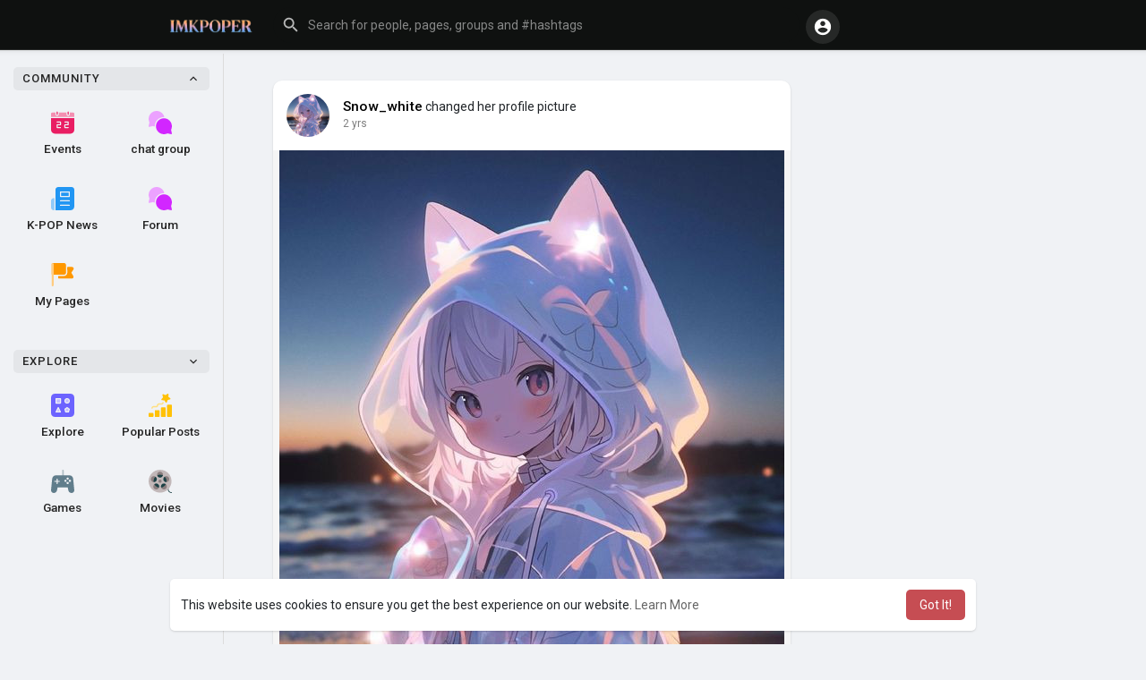

--- FILE ---
content_type: text/html; charset=utf-8
request_url: https://www.google.com/recaptcha/api2/aframe
body_size: -86
content:
<!DOCTYPE HTML><html><head><meta http-equiv="content-type" content="text/html; charset=UTF-8"></head><body><script nonce="tkIkcZNk-88dKQtuCDE0og">/** Anti-fraud and anti-abuse applications only. See google.com/recaptcha */ try{var clients={'sodar':'https://pagead2.googlesyndication.com/pagead/sodar?'};window.addEventListener("message",function(a){try{if(a.source===window.parent){var b=JSON.parse(a.data);var c=clients[b['id']];if(c){var d=document.createElement('img');d.src=c+b['params']+'&rc='+(localStorage.getItem("rc::a")?sessionStorage.getItem("rc::b"):"");window.document.body.appendChild(d);sessionStorage.setItem("rc::e",parseInt(sessionStorage.getItem("rc::e")||0)+1);localStorage.setItem("rc::h",'1769259312540');}}}catch(b){}});window.parent.postMessage("_grecaptcha_ready", "*");}catch(b){}</script></body></html>

--- FILE ---
content_type: text/css
request_url: https://www.imkpoper.com/themes/wondertag/stylesheet/general-style-plugins.css?version=2.8.3.1
body_size: 48787
content:
hr,img{border:0}body,figure{margin:0}.navbar-fixed-bottom .navbar-collapse,.navbar-fixed-top .navbar-collapse,.pre-scrollable{max-height:340px}

/*!
 * Bootstrap v4.5.3 (https://getbootstrap.com/)
 * Copyright 2011-2020 The Bootstrap Authors
 * Copyright 2011-2020 Twitter, Inc.
 * Licensed under MIT (https://github.com/twbs/bootstrap/blob/main/LICENSE)
 */:root{--blue:#007bff;--indigo:#6610f2;--purple:#6f42c1;--pink:#e83e8c;--red:#dc3545;--orange:#fd7e14;--yellow:#ffc107;--green:#28a745;--teal:#20c997;--cyan:#17a2b8;--white:#fff;--gray:#6c757d;--gray-dark:#343a40;--primary:#007bff;--secondary:#6c757d;--success:#28a745;--info:#17a2b8;--warning:#ffc107;--danger:#dc3545;--light:#f8f9fa;--dark:#343a40;--breakpoint-xs:0;--breakpoint-sm:576px;--breakpoint-md:768px;--breakpoint-lg:992px;--breakpoint-xl:1200px;--font-family-sans-serif:-apple-system,BlinkMacSystemFont,"Segoe UI",Roboto,"Helvetica Neue",Arial,"Noto Sans",sans-serif,"Apple Color Emoji","Segoe UI Emoji","Segoe UI Symbol","Noto Color Emoji";--font-family-monospace:SFMono-Regular,Menlo,Monaco,Consolas,"Liberation Mono","Courier New",monospace}*,::after,::before{box-sizing:border-box}html{font-family:sans-serif;line-height:1.15;-webkit-text-size-adjust:100%;-webkit-tap-highlight-color:transparent}article,aside,figcaption,figure,footer,header,hgroup,main,nav,section{display:block}body{margin:0;font-family:-apple-system,BlinkMacSystemFont,"Segoe UI",Roboto,"Helvetica Neue",Arial,"Noto Sans",sans-serif,"Apple Color Emoji","Segoe UI Emoji","Segoe UI Symbol","Noto Color Emoji";font-size:1rem;font-weight:400;line-height:1.5;color:#212529;text-align:left;background-color:#fff}[tabindex="-1"]:focus:not(:focus-visible){outline:0!important}hr{box-sizing:content-box;height:0;overflow:visible}h1,h2,h3,h4,h5,h6{margin-top:0;margin-bottom:.5rem}p{margin-top:0;margin-bottom:1rem}abbr[data-original-title],abbr[title]{text-decoration:underline;-webkit-text-decoration:underline dotted;text-decoration:underline dotted;cursor:help;border-bottom:0;-webkit-text-decoration-skip-ink:none;text-decoration-skip-ink:none}address{margin-bottom:1rem;font-style:normal;line-height:inherit}dl,ol,ul{margin-top:0;margin-bottom:1rem}ol ol,ol ul,ul ol,ul ul{margin-bottom:0}dt{font-weight:700}dd{margin-bottom:.5rem;margin-left:0}blockquote{margin:0 0 1rem}b,strong{font-weight:bolder}small{font-size:80%}sub,sup{position:relative;font-size:75%;line-height:0;vertical-align:baseline}sub{bottom:-.25em}sup{top:-.5em}a{color:#007bff;text-decoration:none;background-color:transparent}a:hover{color:#0056b3;text-decoration:underline}a:not([href]):not([class]){color:inherit;text-decoration:none}a:not([href]):not([class]):hover{color:inherit;text-decoration:none}code,kbd,pre,samp{font-family:SFMono-Regular,Menlo,Monaco,Consolas,"Liberation Mono","Courier New",monospace;font-size:1em}pre{margin-top:0;margin-bottom:1rem;overflow:auto;-ms-overflow-style:scrollbar}figure{margin:0 0 1rem}img{vertical-align:middle;border-style:none}svg{overflow:hidden;vertical-align:middle}table{border-collapse:collapse}caption{padding-top:.75rem;padding-bottom:.75rem;color:#6c757d;text-align:left;caption-side:bottom}th{text-align:inherit;text-align:-webkit-match-parent}label{display:inline-block;margin-bottom:.5rem}button{border-radius:0}button:focus{outline:1px dotted;outline:5px auto -webkit-focus-ring-color}button,input,optgroup,select,textarea{margin:0;font-family:inherit;font-size:inherit;line-height:inherit}button,input{overflow:visible}button,select{text-transform:none}[role=button]{cursor:pointer}select{word-wrap:normal}[type=button],[type=reset],[type=submit],button{-webkit-appearance:button}[type=button]:not(:disabled),[type=reset]:not(:disabled),[type=submit]:not(:disabled),button:not(:disabled){cursor:pointer}[type=button]::-moz-focus-inner,[type=reset]::-moz-focus-inner,[type=submit]::-moz-focus-inner,button::-moz-focus-inner{padding:0;border-style:none}input[type=checkbox],input[type=radio]{box-sizing:border-box;padding:0}textarea{overflow:auto;resize:vertical}fieldset{min-width:0;padding:0;margin:0;border:0}legend{display:block;width:100%;max-width:100%;padding:0;margin-bottom:.5rem;font-size:1.5rem;line-height:inherit;color:inherit;white-space:normal}progress{vertical-align:baseline}[type=number]::-webkit-inner-spin-button,[type=number]::-webkit-outer-spin-button{height:auto}[type=search]{outline-offset:-2px;-webkit-appearance:none}[type=search]::-webkit-search-decoration{-webkit-appearance:none}::-webkit-file-upload-button{font:inherit;-webkit-appearance:button}output{display:inline-block}summary{display:list-item;cursor:pointer}template{display:none}[hidden]{display:none!important}.h1,.h2,.h3,.h4,.h5,.h6,h1,h2,h3,h4,h5,h6{margin-bottom:.5rem;font-weight:500;line-height:1.2}.h1,h1{font-size:2.5rem}.h2,h2{font-size:2rem}.h3,h3{font-size:1.75rem}.h4,h4{font-size:1.5rem}.h5,h5{font-size:1.25rem}.h6,h6{font-size:1rem}.lead{font-size:1.25rem;font-weight:300}.display-1{font-size:6rem;font-weight:300;line-height:1.2}.display-2{font-size:5.5rem;font-weight:300;line-height:1.2}.display-3{font-size:4.5rem;font-weight:300;line-height:1.2}.display-4{font-size:3.5rem;font-weight:300;line-height:1.2}hr{margin-top:1rem;margin-bottom:1rem;border:0;border-top:1px solid rgba(0,0,0,.1)}.small,small{font-size:80%;font-weight:400}.mark,mark{padding:.2em;background-color:#fcf8e3}.list-unstyled{padding-left:0;list-style:none}.list-inline{padding-left:0;list-style:none}.list-inline-item{display:inline-block}.list-inline-item:not(:last-child){margin-right:.5rem}.initialism{font-size:90%;text-transform:uppercase}.blockquote{margin-bottom:1rem;font-size:1.25rem}.blockquote-footer{display:block;font-size:80%;color:#6c757d}.blockquote-footer::before{content:"\2014\00A0"}.img-fluid{max-width:100%;height:auto}.img-thumbnail{padding:.25rem;background-color:#fff;border:1px solid #dee2e6;border-radius:.25rem;max-width:100%;height:auto}.figure{display:inline-block}.figure-img{margin-bottom:.5rem;line-height:1}.figure-caption{font-size:90%;color:#6c757d}code{font-size:87.5%;color:#e83e8c;word-wrap:break-word}a>code{color:inherit}kbd{padding:.2rem .4rem;font-size:87.5%;color:#fff;background-color:#212529;border-radius:.2rem}kbd kbd{padding:0;font-size:100%;font-weight:700}pre{display:block;font-size:87.5%;color:#212529}pre code{font-size:inherit;color:inherit;word-break:normal}.pre-scrollable{max-height:340px;overflow-y:scroll}.container,.container-fluid,.container-lg,.container-md,.container-sm,.container-xl{width:100%;padding-right:15px;padding-left:15px;margin-right:auto;margin-left:auto}@media (min-width:576px){.container,.container-sm{max-width:540px}}@media (min-width:768px){.container,.container-md,.container-sm{max-width:720px}}@media (min-width:992px){.container,.container-lg,.container-md,.container-sm{max-width:960px}}@media (min-width:1200px){.container,.container-lg,.container-md,.container-sm,.container-xl{max-width:1140px}}.row{display:-ms-flexbox;display:flex;-ms-flex-wrap:wrap;flex-wrap:wrap;margin-right:-15px;margin-left:-15px}.no-gutters{margin-right:0;margin-left:0}.no-gutters>.col,.no-gutters>[class*=col-]{padding-right:0;padding-left:0}.col,.col-1,.col-10,.col-11,.col-12,.col-2,.col-3,.col-4,.col-5,.col-6,.col-7,.col-8,.col-9,.col-auto,.col-lg,.col-lg-1,.col-lg-10,.col-lg-11,.col-lg-12,.col-lg-2,.col-lg-3,.col-lg-4,.col-lg-5,.col-lg-6,.col-lg-7,.col-lg-8,.col-lg-9,.col-lg-auto,.col-md,.col-md-1,.col-md-10,.col-md-11,.col-md-12,.col-md-2,.col-md-3,.col-md-4,.col-md-5,.col-md-6,.col-md-7,.col-md-8,.col-md-9,.col-md-auto,.col-sm,.col-sm-1,.col-sm-10,.col-sm-11,.col-sm-12,.col-sm-2,.col-sm-3,.col-sm-4,.col-sm-5,.col-sm-6,.col-sm-7,.col-sm-8,.col-sm-9,.col-sm-auto,.col-xl,.col-xl-1,.col-xl-10,.col-xl-11,.col-xl-12,.col-xl-2,.col-xl-3,.col-xl-4,.col-xl-5,.col-xl-6,.col-xl-7,.col-xl-8,.col-xl-9,.col-xl-auto{position:relative;width:100%;padding-right:15px;padding-left:15px}.col{-ms-flex-preferred-size:0;flex-basis:0;-ms-flex-positive:1;flex-grow:1;max-width:100%}.row-cols-1>*{-ms-flex:0 0 100%;flex:0 0 100%;max-width:100%}.row-cols-2>*{-ms-flex:0 0 50%;flex:0 0 50%;max-width:50%}.row-cols-3>*{-ms-flex:0 0 33.333333%;flex:0 0 33.333333%;max-width:33.333333%}.row-cols-4>*{-ms-flex:0 0 25%;flex:0 0 25%;max-width:25%}.row-cols-5>*{-ms-flex:0 0 20%;flex:0 0 20%;max-width:20%}.row-cols-6>*{-ms-flex:0 0 16.666667%;flex:0 0 16.666667%;max-width:16.666667%}.col-auto{-ms-flex:0 0 auto;flex:0 0 auto;width:auto;max-width:100%}.col-1{-ms-flex:0 0 8.333333%;flex:0 0 8.333333%;max-width:8.333333%}.col-2{-ms-flex:0 0 16.666667%;flex:0 0 16.666667%;max-width:16.666667%}.col-3{-ms-flex:0 0 25%;flex:0 0 25%;max-width:25%}.col-4{-ms-flex:0 0 33.333333%;flex:0 0 33.333333%;max-width:33.333333%}.col-5{-ms-flex:0 0 41.666667%;flex:0 0 41.666667%;max-width:41.666667%}.col-6{-ms-flex:0 0 50%;flex:0 0 50%;max-width:50%}.col-7{-ms-flex:0 0 58.333333%;flex:0 0 58.333333%;max-width:58.333333%}.col-8{-ms-flex:0 0 66.666667%;flex:0 0 66.666667%;max-width:66.666667%}.col-9{-ms-flex:0 0 75%;flex:0 0 75%;max-width:75%}.col-10{-ms-flex:0 0 83.333333%;flex:0 0 83.333333%;max-width:83.333333%}.col-11{-ms-flex:0 0 91.666667%;flex:0 0 91.666667%;max-width:91.666667%}.col-12{-ms-flex:0 0 100%;flex:0 0 100%;max-width:100%}.order-first{-ms-flex-order:-1;order:-1}.order-last{-ms-flex-order:13;order:13}.order-0{-ms-flex-order:0;order:0}.order-1{-ms-flex-order:1;order:1}.order-2{-ms-flex-order:2;order:2}.order-3{-ms-flex-order:3;order:3}.order-4{-ms-flex-order:4;order:4}.order-5{-ms-flex-order:5;order:5}.order-6{-ms-flex-order:6;order:6}.order-7{-ms-flex-order:7;order:7}.order-8{-ms-flex-order:8;order:8}.order-9{-ms-flex-order:9;order:9}.order-10{-ms-flex-order:10;order:10}.order-11{-ms-flex-order:11;order:11}.order-12{-ms-flex-order:12;order:12}.offset-1{margin-left:8.333333%}.offset-2{margin-left:16.666667%}.offset-3{margin-left:25%}.offset-4{margin-left:33.333333%}.offset-5{margin-left:41.666667%}.offset-6{margin-left:50%}.offset-7{margin-left:58.333333%}.offset-8{margin-left:66.666667%}.offset-9{margin-left:75%}.offset-10{margin-left:83.333333%}.offset-11{margin-left:91.666667%}@media (min-width:576px){.col-sm{-ms-flex-preferred-size:0;flex-basis:0;-ms-flex-positive:1;flex-grow:1;max-width:100%}.row-cols-sm-1>*{-ms-flex:0 0 100%;flex:0 0 100%;max-width:100%}.row-cols-sm-2>*{-ms-flex:0 0 50%;flex:0 0 50%;max-width:50%}.row-cols-sm-3>*{-ms-flex:0 0 33.333333%;flex:0 0 33.333333%;max-width:33.333333%}.row-cols-sm-4>*{-ms-flex:0 0 25%;flex:0 0 25%;max-width:25%}.row-cols-sm-5>*{-ms-flex:0 0 20%;flex:0 0 20%;max-width:20%}.row-cols-sm-6>*{-ms-flex:0 0 16.666667%;flex:0 0 16.666667%;max-width:16.666667%}.col-sm-auto{-ms-flex:0 0 auto;flex:0 0 auto;width:auto;max-width:100%}.col-sm-1{-ms-flex:0 0 8.333333%;flex:0 0 8.333333%;max-width:8.333333%}.col-sm-2{-ms-flex:0 0 16.666667%;flex:0 0 16.666667%;max-width:16.666667%}.col-sm-3{-ms-flex:0 0 25%;flex:0 0 25%;max-width:25%}.col-sm-4{-ms-flex:0 0 33.333333%;flex:0 0 33.333333%;max-width:33.333333%}.col-sm-5{-ms-flex:0 0 41.666667%;flex:0 0 41.666667%;max-width:41.666667%}.col-sm-6{-ms-flex:0 0 50%;flex:0 0 50%;max-width:50%}.col-sm-7{-ms-flex:0 0 58.333333%;flex:0 0 58.333333%;max-width:58.333333%}.col-sm-8{-ms-flex:0 0 66.666667%;flex:0 0 66.666667%;max-width:66.666667%}.col-sm-9{-ms-flex:0 0 75%;flex:0 0 75%;max-width:75%}.col-sm-10{-ms-flex:0 0 83.333333%;flex:0 0 83.333333%;max-width:83.333333%}.col-sm-11{-ms-flex:0 0 91.666667%;flex:0 0 91.666667%;max-width:91.666667%}.col-sm-12{-ms-flex:0 0 100%;flex:0 0 100%;max-width:100%}.order-sm-first{-ms-flex-order:-1;order:-1}.order-sm-last{-ms-flex-order:13;order:13}.order-sm-0{-ms-flex-order:0;order:0}.order-sm-1{-ms-flex-order:1;order:1}.order-sm-2{-ms-flex-order:2;order:2}.order-sm-3{-ms-flex-order:3;order:3}.order-sm-4{-ms-flex-order:4;order:4}.order-sm-5{-ms-flex-order:5;order:5}.order-sm-6{-ms-flex-order:6;order:6}.order-sm-7{-ms-flex-order:7;order:7}.order-sm-8{-ms-flex-order:8;order:8}.order-sm-9{-ms-flex-order:9;order:9}.order-sm-10{-ms-flex-order:10;order:10}.order-sm-11{-ms-flex-order:11;order:11}.order-sm-12{-ms-flex-order:12;order:12}.offset-sm-0{margin-left:0}.offset-sm-1{margin-left:8.333333%}.offset-sm-2{margin-left:16.666667%}.offset-sm-3{margin-left:25%}.offset-sm-4{margin-left:33.333333%}.offset-sm-5{margin-left:41.666667%}.offset-sm-6{margin-left:50%}.offset-sm-7{margin-left:58.333333%}.offset-sm-8{margin-left:66.666667%}.offset-sm-9{margin-left:75%}.offset-sm-10{margin-left:83.333333%}.offset-sm-11{margin-left:91.666667%}}@media (min-width:768px){.col-md{-ms-flex-preferred-size:0;flex-basis:0;-ms-flex-positive:1;flex-grow:1;max-width:100%}.row-cols-md-1>*{-ms-flex:0 0 100%;flex:0 0 100%;max-width:100%}.row-cols-md-2>*{-ms-flex:0 0 50%;flex:0 0 50%;max-width:50%}.row-cols-md-3>*{-ms-flex:0 0 33.333333%;flex:0 0 33.333333%;max-width:33.333333%}.row-cols-md-4>*{-ms-flex:0 0 25%;flex:0 0 25%;max-width:25%}.row-cols-md-5>*{-ms-flex:0 0 20%;flex:0 0 20%;max-width:20%}.row-cols-md-6>*{-ms-flex:0 0 16.666667%;flex:0 0 16.666667%;max-width:16.666667%}.col-md-auto{-ms-flex:0 0 auto;flex:0 0 auto;width:auto;max-width:100%}.col-md-1{-ms-flex:0 0 8.333333%;flex:0 0 8.333333%;max-width:8.333333%}.col-md-2{-ms-flex:0 0 16.666667%;flex:0 0 16.666667%;max-width:16.666667%}.col-md-3{-ms-flex:0 0 25%;flex:0 0 25%;max-width:25%}.col-md-4{-ms-flex:0 0 33.333333%;flex:0 0 33.333333%;max-width:33.333333%}.col-md-5{-ms-flex:0 0 41.666667%;flex:0 0 41.666667%;max-width:41.666667%}.col-md-6{-ms-flex:0 0 50%;flex:0 0 50%;max-width:50%}.col-md-7{-ms-flex:0 0 58.333333%;flex:0 0 58.333333%;max-width:58.333333%}.col-md-8{-ms-flex:0 0 66.666667%;flex:0 0 66.666667%;max-width:66.666667%}.col-md-9{-ms-flex:0 0 75%;flex:0 0 75%;max-width:75%}.col-md-10{-ms-flex:0 0 83.333333%;flex:0 0 83.333333%;max-width:83.333333%}.col-md-11{-ms-flex:0 0 91.666667%;flex:0 0 91.666667%;max-width:91.666667%}.col-md-12{-ms-flex:0 0 100%;flex:0 0 100%;max-width:100%}.order-md-first{-ms-flex-order:-1;order:-1}.order-md-last{-ms-flex-order:13;order:13}.order-md-0{-ms-flex-order:0;order:0}.order-md-1{-ms-flex-order:1;order:1}.order-md-2{-ms-flex-order:2;order:2}.order-md-3{-ms-flex-order:3;order:3}.order-md-4{-ms-flex-order:4;order:4}.order-md-5{-ms-flex-order:5;order:5}.order-md-6{-ms-flex-order:6;order:6}.order-md-7{-ms-flex-order:7;order:7}.order-md-8{-ms-flex-order:8;order:8}.order-md-9{-ms-flex-order:9;order:9}.order-md-10{-ms-flex-order:10;order:10}.order-md-11{-ms-flex-order:11;order:11}.order-md-12{-ms-flex-order:12;order:12}.offset-md-0{margin-left:0}.offset-md-1{margin-left:8.333333%}.offset-md-2{margin-left:16.666667%}.offset-md-3{margin-left:25%}.offset-md-4{margin-left:33.333333%}.offset-md-5{margin-left:41.666667%}.offset-md-6{margin-left:50%}.offset-md-7{margin-left:58.333333%}.offset-md-8{margin-left:66.666667%}.offset-md-9{margin-left:75%}.offset-md-10{margin-left:83.333333%}.offset-md-11{margin-left:91.666667%}}@media (min-width:992px){.col-lg{-ms-flex-preferred-size:0;flex-basis:0;-ms-flex-positive:1;flex-grow:1;max-width:100%}.row-cols-lg-1>*{-ms-flex:0 0 100%;flex:0 0 100%;max-width:100%}.row-cols-lg-2>*{-ms-flex:0 0 50%;flex:0 0 50%;max-width:50%}.row-cols-lg-3>*{-ms-flex:0 0 33.333333%;flex:0 0 33.333333%;max-width:33.333333%}.row-cols-lg-4>*{-ms-flex:0 0 25%;flex:0 0 25%;max-width:25%}.row-cols-lg-5>*{-ms-flex:0 0 20%;flex:0 0 20%;max-width:20%}.row-cols-lg-6>*{-ms-flex:0 0 16.666667%;flex:0 0 16.666667%;max-width:16.666667%}.col-lg-auto{-ms-flex:0 0 auto;flex:0 0 auto;width:auto;max-width:100%}.col-lg-1{-ms-flex:0 0 8.333333%;flex:0 0 8.333333%;max-width:8.333333%}.col-lg-2{-ms-flex:0 0 16.666667%;flex:0 0 16.666667%;max-width:16.666667%}.col-lg-3{-ms-flex:0 0 25%;flex:0 0 25%;max-width:25%}.col-lg-4{-ms-flex:0 0 33.333333%;flex:0 0 33.333333%;max-width:33.333333%}.col-lg-5{-ms-flex:0 0 41.666667%;flex:0 0 41.666667%;max-width:41.666667%}.col-lg-6{-ms-flex:0 0 50%;flex:0 0 50%;max-width:50%}.col-lg-7{-ms-flex:0 0 58.333333%;flex:0 0 58.333333%;max-width:58.333333%}.col-lg-8{-ms-flex:0 0 66.666667%;flex:0 0 66.666667%;max-width:66.666667%}.col-lg-9{-ms-flex:0 0 75%;flex:0 0 75%;max-width:75%}.col-lg-10{-ms-flex:0 0 83.333333%;flex:0 0 83.333333%;max-width:83.333333%}.col-lg-11{-ms-flex:0 0 91.666667%;flex:0 0 91.666667%;max-width:91.666667%}.col-lg-12{-ms-flex:0 0 100%;flex:0 0 100%;max-width:100%}.order-lg-first{-ms-flex-order:-1;order:-1}.order-lg-last{-ms-flex-order:13;order:13}.order-lg-0{-ms-flex-order:0;order:0}.order-lg-1{-ms-flex-order:1;order:1}.order-lg-2{-ms-flex-order:2;order:2}.order-lg-3{-ms-flex-order:3;order:3}.order-lg-4{-ms-flex-order:4;order:4}.order-lg-5{-ms-flex-order:5;order:5}.order-lg-6{-ms-flex-order:6;order:6}.order-lg-7{-ms-flex-order:7;order:7}.order-lg-8{-ms-flex-order:8;order:8}.order-lg-9{-ms-flex-order:9;order:9}.order-lg-10{-ms-flex-order:10;order:10}.order-lg-11{-ms-flex-order:11;order:11}.order-lg-12{-ms-flex-order:12;order:12}.offset-lg-0{margin-left:0}.offset-lg-1{margin-left:8.333333%}.offset-lg-2{margin-left:16.666667%}.offset-lg-3{margin-left:25%}.offset-lg-4{margin-left:33.333333%}.offset-lg-5{margin-left:41.666667%}.offset-lg-6{margin-left:50%}.offset-lg-7{margin-left:58.333333%}.offset-lg-8{margin-left:66.666667%}.offset-lg-9{margin-left:75%}.offset-lg-10{margin-left:83.333333%}.offset-lg-11{margin-left:91.666667%}}@media (min-width:1200px){.col-xl{-ms-flex-preferred-size:0;flex-basis:0;-ms-flex-positive:1;flex-grow:1;max-width:100%}.row-cols-xl-1>*{-ms-flex:0 0 100%;flex:0 0 100%;max-width:100%}.row-cols-xl-2>*{-ms-flex:0 0 50%;flex:0 0 50%;max-width:50%}.row-cols-xl-3>*{-ms-flex:0 0 33.333333%;flex:0 0 33.333333%;max-width:33.333333%}.row-cols-xl-4>*{-ms-flex:0 0 25%;flex:0 0 25%;max-width:25%}.row-cols-xl-5>*{-ms-flex:0 0 20%;flex:0 0 20%;max-width:20%}.row-cols-xl-6>*{-ms-flex:0 0 16.666667%;flex:0 0 16.666667%;max-width:16.666667%}.col-xl-auto{-ms-flex:0 0 auto;flex:0 0 auto;width:auto;max-width:100%}.col-xl-1{-ms-flex:0 0 8.333333%;flex:0 0 8.333333%;max-width:8.333333%}.col-xl-2{-ms-flex:0 0 16.666667%;flex:0 0 16.666667%;max-width:16.666667%}.col-xl-3{-ms-flex:0 0 25%;flex:0 0 25%;max-width:25%}.col-xl-4{-ms-flex:0 0 33.333333%;flex:0 0 33.333333%;max-width:33.333333%}.col-xl-5{-ms-flex:0 0 41.666667%;flex:0 0 41.666667%;max-width:41.666667%}.col-xl-6{-ms-flex:0 0 50%;flex:0 0 50%;max-width:50%}.col-xl-7{-ms-flex:0 0 58.333333%;flex:0 0 58.333333%;max-width:58.333333%}.col-xl-8{-ms-flex:0 0 66.666667%;flex:0 0 66.666667%;max-width:66.666667%}.col-xl-9{-ms-flex:0 0 75%;flex:0 0 75%;max-width:75%}.col-xl-10{-ms-flex:0 0 83.333333%;flex:0 0 83.333333%;max-width:83.333333%}.col-xl-11{-ms-flex:0 0 91.666667%;flex:0 0 91.666667%;max-width:91.666667%}.col-xl-12{-ms-flex:0 0 100%;flex:0 0 100%;max-width:100%}.order-xl-first{-ms-flex-order:-1;order:-1}.order-xl-last{-ms-flex-order:13;order:13}.order-xl-0{-ms-flex-order:0;order:0}.order-xl-1{-ms-flex-order:1;order:1}.order-xl-2{-ms-flex-order:2;order:2}.order-xl-3{-ms-flex-order:3;order:3}.order-xl-4{-ms-flex-order:4;order:4}.order-xl-5{-ms-flex-order:5;order:5}.order-xl-6{-ms-flex-order:6;order:6}.order-xl-7{-ms-flex-order:7;order:7}.order-xl-8{-ms-flex-order:8;order:8}.order-xl-9{-ms-flex-order:9;order:9}.order-xl-10{-ms-flex-order:10;order:10}.order-xl-11{-ms-flex-order:11;order:11}.order-xl-12{-ms-flex-order:12;order:12}.offset-xl-0{margin-left:0}.offset-xl-1{margin-left:8.333333%}.offset-xl-2{margin-left:16.666667%}.offset-xl-3{margin-left:25%}.offset-xl-4{margin-left:33.333333%}.offset-xl-5{margin-left:41.666667%}.offset-xl-6{margin-left:50%}.offset-xl-7{margin-left:58.333333%}.offset-xl-8{margin-left:66.666667%}.offset-xl-9{margin-left:75%}.offset-xl-10{margin-left:83.333333%}.offset-xl-11{margin-left:91.666667%}}.table{width:100%;margin-bottom:1rem;color:#212529}.table td,.table th{padding:.75rem;vertical-align:top;border-top:1px solid #dee2e6}.table thead th{vertical-align:bottom;border-bottom:2px solid #dee2e6}.table tbody+tbody{border-top:2px solid #dee2e6}.table-sm td,.table-sm th{padding:.3rem}.table-bordered{border:1px solid #dee2e6}.table-bordered td,.table-bordered th{border:1px solid #dee2e6}.table-bordered thead td,.table-bordered thead th{border-bottom-width:2px}.table-borderless tbody+tbody,.table-borderless td,.table-borderless th,.table-borderless thead th{border:0}.table-striped tbody tr:nth-of-type(odd){background-color:rgba(0,0,0,.05)}.table-hover tbody tr:hover{color:#212529;background-color:rgba(0,0,0,.075)}.table-primary,.table-primary>td,.table-primary>th{background-color:#b8daff}.table-primary tbody+tbody,.table-primary td,.table-primary th,.table-primary thead th{border-color:#7abaff}.table-hover .table-primary:hover{background-color:#9fcdff}.table-hover .table-primary:hover>td,.table-hover .table-primary:hover>th{background-color:#9fcdff}.table-secondary,.table-secondary>td,.table-secondary>th{background-color:#d6d8db}.table-secondary tbody+tbody,.table-secondary td,.table-secondary th,.table-secondary thead th{border-color:#b3b7bb}.table-hover .table-secondary:hover{background-color:#c8cbcf}.table-hover .table-secondary:hover>td,.table-hover .table-secondary:hover>th{background-color:#c8cbcf}.table-success,.table-success>td,.table-success>th{background-color:#c3e6cb}.table-success tbody+tbody,.table-success td,.table-success th,.table-success thead th{border-color:#8fd19e}.table-hover .table-success:hover{background-color:#b1dfbb}.table-hover .table-success:hover>td,.table-hover .table-success:hover>th{background-color:#b1dfbb}.table-info,.table-info>td,.table-info>th{background-color:#bee5eb}.table-info tbody+tbody,.table-info td,.table-info th,.table-info thead th{border-color:#86cfda}.table-hover .table-info:hover{background-color:#abdde5}.table-hover .table-info:hover>td,.table-hover .table-info:hover>th{background-color:#abdde5}.table-warning,.table-warning>td,.table-warning>th{background-color:#ffeeba}.table-warning tbody+tbody,.table-warning td,.table-warning th,.table-warning thead th{border-color:#ffdf7e}.table-hover .table-warning:hover{background-color:#ffe8a1}.table-hover .table-warning:hover>td,.table-hover .table-warning:hover>th{background-color:#ffe8a1}.table-danger,.table-danger>td,.table-danger>th{background-color:#f5c6cb}.table-danger tbody+tbody,.table-danger td,.table-danger th,.table-danger thead th{border-color:#ed969e}.table-hover .table-danger:hover{background-color:#f1b0b7}.table-hover .table-danger:hover>td,.table-hover .table-danger:hover>th{background-color:#f1b0b7}.table-light,.table-light>td,.table-light>th{background-color:#fdfdfe}.table-light tbody+tbody,.table-light td,.table-light th,.table-light thead th{border-color:#fbfcfc}.table-hover .table-light:hover{background-color:#ececf6}.table-hover .table-light:hover>td,.table-hover .table-light:hover>th{background-color:#ececf6}.table-dark,.table-dark>td,.table-dark>th{background-color:#c6c8ca}.table-dark tbody+tbody,.table-dark td,.table-dark th,.table-dark thead th{border-color:#95999c}.table-hover .table-dark:hover{background-color:#b9bbbe}.table-hover .table-dark:hover>td,.table-hover .table-dark:hover>th{background-color:#b9bbbe}.table-active,.table-active>td,.table-active>th{background-color:rgba(0,0,0,.075)}.table-hover .table-active:hover{background-color:rgba(0,0,0,.075)}.table-hover .table-active:hover>td,.table-hover .table-active:hover>th{background-color:rgba(0,0,0,.075)}.table .thead-dark th{color:#fff;background-color:#343a40;border-color:#454d55}.table .thead-light th{color:#495057;background-color:#e9ecef;border-color:#dee2e6}.table-dark{color:#fff;background-color:#343a40}.table-dark td,.table-dark th,.table-dark thead th{border-color:#454d55}.table-dark.table-bordered{border:0}.table-dark.table-striped tbody tr:nth-of-type(odd){background-color:rgba(255,255,255,.05)}.table-dark.table-hover tbody tr:hover{color:#fff;background-color:rgba(255,255,255,.075)}@media (max-width:575.98px){.table-responsive-sm{display:block;width:100%;overflow-x:auto;-webkit-overflow-scrolling:touch}.table-responsive-sm>.table-bordered{border:0}}@media (max-width:767.98px){.table-responsive-md{display:block;width:100%;overflow-x:auto;-webkit-overflow-scrolling:touch}.table-responsive-md>.table-bordered{border:0}}@media (max-width:991.98px){.table-responsive-lg{display:block;width:100%;overflow-x:auto;-webkit-overflow-scrolling:touch}.table-responsive-lg>.table-bordered{border:0}}@media (max-width:1199.98px){.table-responsive-xl{display:block;width:100%;overflow-x:auto;-webkit-overflow-scrolling:touch}.table-responsive-xl>.table-bordered{border:0}}.table-responsive{display:block;width:100%;overflow-x:auto;-webkit-overflow-scrolling:touch}.table-responsive>.table-bordered{border:0}.form-control{display:block;width:100%;height:calc(1.5em + .75rem + 2px);padding:.375rem .75rem;font-size:1rem;font-weight:400;line-height:1.5;color:#495057;background-color:#fff;background-clip:padding-box;border:1px solid #ced4da;border-radius:.25rem;transition:border-color .15s ease-in-out,box-shadow .15s ease-in-out}@media (prefers-reduced-motion:reduce){.form-control{transition:none}}.form-control::-ms-expand{background-color:transparent;border:0}.form-control:-moz-focusring{color:transparent;text-shadow:0 0 0 #495057}.form-control:focus{border-color:#80bdff;outline:0;}.form-control:disabled,.form-control[readonly]{background-color:#e9ecef;opacity:1}input[type=date].form-control,input[type=datetime-local].form-control,input[type=month].form-control,input[type=time].form-control{-webkit-appearance:none;-moz-appearance:none;appearance:none}select.form-control:focus::-ms-value{color:#495057;background-color:#fff}.form-control-file,.form-control-range{display:block;width:100%}.col-form-label{padding-top:calc(.375rem + 1px);padding-bottom:calc(.375rem + 1px);margin-bottom:0;font-size:inherit;line-height:1.5}.col-form-label-lg{padding-top:calc(.5rem + 1px);padding-bottom:calc(.5rem + 1px);font-size:1.25rem;line-height:1.5}.col-form-label-sm{padding-top:calc(.25rem + 1px);padding-bottom:calc(.25rem + 1px);font-size:.875rem;line-height:1.5}.form-control-plaintext{display:block;width:100%;padding:.375rem 0;margin-bottom:0;font-size:1rem;line-height:1.5;color:#212529;background-color:transparent;border:solid transparent;border-width:1px 0}.form-control-plaintext.form-control-lg,.form-control-plaintext.form-control-sm{padding-right:0;padding-left:0}.form-control-sm{height:calc(1.5em + .5rem + 2px);padding:.25rem .5rem;font-size:.875rem;line-height:1.5;border-radius:.2rem}.form-control-lg{height:calc(1.5em + 1rem + 2px);padding:.5rem 1rem;font-size:1.25rem;line-height:1.5;border-radius:.3rem}select.form-control[multiple],select.form-control[size]{height:auto}textarea.form-control{height:auto}.form-group{margin-bottom:1rem}.form-text{display:block;margin-top:.25rem}.form-row{display:-ms-flexbox;display:flex;-ms-flex-wrap:wrap;flex-wrap:wrap;margin-right:-5px;margin-left:-5px}.form-row>.col,.form-row>[class*=col-]{padding-right:5px;padding-left:5px}.form-check{position:relative;display:block;padding-left:1.25rem}.form-check-input{position:absolute;margin-top:.3rem;margin-left:-1.25rem}.form-check-input:disabled~.form-check-label,.form-check-input[disabled]~.form-check-label{color:#6c757d}.form-check-label{margin-bottom:0}.form-check-inline{display:-ms-inline-flexbox;display:inline-flex;-ms-flex-align:center;align-items:center;padding-left:0;margin-right:.75rem}.form-check-inline .form-check-input{position:static;margin-top:0;margin-right:.3125rem;margin-left:0}.valid-feedback{display:none;width:100%;margin-top:.25rem;font-size:80%;color:#28a745}.valid-tooltip{position:absolute;top:100%;left:0;z-index:5;display:none;max-width:100%;padding:.25rem .5rem;margin-top:.1rem;font-size:.875rem;line-height:1.5;color:#fff;background-color:rgba(40,167,69,.9);border-radius:.25rem}.is-valid~.valid-feedback,.is-valid~.valid-tooltip,.was-validated :valid~.valid-feedback,.was-validated :valid~.valid-tooltip{display:block}.form-control.is-valid,.was-validated .form-control:valid{border-color:#28a745;padding-right:calc(1.5em + .75rem);background-image:url("data:image/svg+xml,%3csvg xmlns='http://www.w3.org/2000/svg' width='8' height='8' viewBox='0 0 8 8'%3e%3cpath fill='%2328a745' d='M2.3 6.73L.6 4.53c-.4-1.04.46-1.4 1.1-.8l1.1 1.4 3.4-3.8c.6-.63 1.6-.27 1.2.7l-4 4.6c-.43.5-.8.4-1.1.1z'/%3e%3c/svg%3e");background-repeat:no-repeat;background-position:right calc(.375em + .1875rem) center;background-size:calc(.75em + .375rem) calc(.75em + .375rem)}.form-control.is-valid:focus,.was-validated .form-control:valid:focus{border-color:#28a745;box-shadow:0 0 0 .2rem rgba(40,167,69,.25)}.was-validated textarea.form-control:valid,textarea.form-control.is-valid{padding-right:calc(1.5em + .75rem);background-position:top calc(.375em + .1875rem) right calc(.375em + .1875rem)}.custom-select.is-valid,.was-validated .custom-select:valid{border-color:#28a745;padding-right:calc(.75em + 2.3125rem);background:url("data:image/svg+xml,%3csvg xmlns='http://www.w3.org/2000/svg' width='4' height='5' viewBox='0 0 4 5'%3e%3cpath fill='%23343a40' d='M2 0L0 2h4zm0 5L0 3h4z'/%3e%3c/svg%3e") no-repeat right .75rem center/8px 10px,url("data:image/svg+xml,%3csvg xmlns='http://www.w3.org/2000/svg' width='8' height='8' viewBox='0 0 8 8'%3e%3cpath fill='%2328a745' d='M2.3 6.73L.6 4.53c-.4-1.04.46-1.4 1.1-.8l1.1 1.4 3.4-3.8c.6-.63 1.6-.27 1.2.7l-4 4.6c-.43.5-.8.4-1.1.1z'/%3e%3c/svg%3e") #fff no-repeat center right 1.75rem/calc(.75em + .375rem) calc(.75em + .375rem)}.custom-select.is-valid:focus,.was-validated .custom-select:valid:focus{border-color:#28a745;box-shadow:0 0 0 .2rem rgba(40,167,69,.25)}.form-check-input.is-valid~.form-check-label,.was-validated .form-check-input:valid~.form-check-label{color:#28a745}.form-check-input.is-valid~.valid-feedback,.form-check-input.is-valid~.valid-tooltip,.was-validated .form-check-input:valid~.valid-feedback,.was-validated .form-check-input:valid~.valid-tooltip{display:block}.custom-control-input.is-valid~.custom-control-label,.was-validated .custom-control-input:valid~.custom-control-label{color:#28a745}.custom-control-input.is-valid~.custom-control-label::before,.was-validated .custom-control-input:valid~.custom-control-label::before{border-color:#28a745}.custom-control-input.is-valid:checked~.custom-control-label::before,.was-validated .custom-control-input:valid:checked~.custom-control-label::before{border-color:#34ce57;background-color:#34ce57}.custom-control-input.is-valid:focus~.custom-control-label::before,.was-validated .custom-control-input:valid:focus~.custom-control-label::before{box-shadow:0 0 0 .2rem rgba(40,167,69,.25)}.custom-control-input.is-valid:focus:not(:checked)~.custom-control-label::before,.was-validated .custom-control-input:valid:focus:not(:checked)~.custom-control-label::before{border-color:#28a745}.custom-file-input.is-valid~.custom-file-label,.was-validated .custom-file-input:valid~.custom-file-label{border-color:#28a745}.custom-file-input.is-valid:focus~.custom-file-label,.was-validated .custom-file-input:valid:focus~.custom-file-label{border-color:#28a745;box-shadow:0 0 0 .2rem rgba(40,167,69,.25)}.invalid-feedback{display:none;width:100%;margin-top:.25rem;font-size:80%;color:#dc3545}.invalid-tooltip{position:absolute;top:100%;left:0;z-index:5;display:none;max-width:100%;padding:.25rem .5rem;margin-top:.1rem;font-size:.875rem;line-height:1.5;color:#fff;background-color:rgba(220,53,69,.9);border-radius:.25rem}.is-invalid~.invalid-feedback,.is-invalid~.invalid-tooltip,.was-validated :invalid~.invalid-feedback,.was-validated :invalid~.invalid-tooltip{display:block}.form-control.is-invalid,.was-validated .form-control:invalid{border-color:#dc3545;padding-right:calc(1.5em + .75rem);background-image:url("data:image/svg+xml,%3csvg xmlns='http://www.w3.org/2000/svg' width='12' height='12' fill='none' stroke='%23dc3545' viewBox='0 0 12 12'%3e%3ccircle cx='6' cy='6' r='4.5'/%3e%3cpath stroke-linejoin='round' d='M5.8 3.6h.4L6 6.5z'/%3e%3ccircle cx='6' cy='8.2' r='.6' fill='%23dc3545' stroke='none'/%3e%3c/svg%3e");background-repeat:no-repeat;background-position:right calc(.375em + .1875rem) center;background-size:calc(.75em + .375rem) calc(.75em + .375rem)}.form-control.is-invalid:focus,.was-validated .form-control:invalid:focus{border-color:#dc3545;box-shadow:0 0 0 .2rem rgba(220,53,69,.25)}.was-validated textarea.form-control:invalid,textarea.form-control.is-invalid{padding-right:calc(1.5em + .75rem);background-position:top calc(.375em + .1875rem) right calc(.375em + .1875rem)}.custom-select.is-invalid,.was-validated .custom-select:invalid{border-color:#dc3545;padding-right:calc(.75em + 2.3125rem);background:url("data:image/svg+xml,%3csvg xmlns='http://www.w3.org/2000/svg' width='4' height='5' viewBox='0 0 4 5'%3e%3cpath fill='%23343a40' d='M2 0L0 2h4zm0 5L0 3h4z'/%3e%3c/svg%3e") no-repeat right .75rem center/8px 10px,url("data:image/svg+xml,%3csvg xmlns='http://www.w3.org/2000/svg' width='12' height='12' fill='none' stroke='%23dc3545' viewBox='0 0 12 12'%3e%3ccircle cx='6' cy='6' r='4.5'/%3e%3cpath stroke-linejoin='round' d='M5.8 3.6h.4L6 6.5z'/%3e%3ccircle cx='6' cy='8.2' r='.6' fill='%23dc3545' stroke='none'/%3e%3c/svg%3e") #fff no-repeat center right 1.75rem/calc(.75em + .375rem) calc(.75em + .375rem)}.custom-select.is-invalid:focus,.was-validated .custom-select:invalid:focus{border-color:#dc3545;box-shadow:0 0 0 .2rem rgba(220,53,69,.25)}.form-check-input.is-invalid~.form-check-label,.was-validated .form-check-input:invalid~.form-check-label{color:#dc3545}.form-check-input.is-invalid~.invalid-feedback,.form-check-input.is-invalid~.invalid-tooltip,.was-validated .form-check-input:invalid~.invalid-feedback,.was-validated .form-check-input:invalid~.invalid-tooltip{display:block}.custom-control-input.is-invalid~.custom-control-label,.was-validated .custom-control-input:invalid~.custom-control-label{color:#dc3545}.custom-control-input.is-invalid~.custom-control-label::before,.was-validated .custom-control-input:invalid~.custom-control-label::before{border-color:#dc3545}.custom-control-input.is-invalid:checked~.custom-control-label::before,.was-validated .custom-control-input:invalid:checked~.custom-control-label::before{border-color:#e4606d;background-color:#e4606d}.custom-control-input.is-invalid:focus~.custom-control-label::before,.was-validated .custom-control-input:invalid:focus~.custom-control-label::before{box-shadow:0 0 0 .2rem rgba(220,53,69,.25)}.custom-control-input.is-invalid:focus:not(:checked)~.custom-control-label::before,.was-validated .custom-control-input:invalid:focus:not(:checked)~.custom-control-label::before{border-color:#dc3545}.custom-file-input.is-invalid~.custom-file-label,.was-validated .custom-file-input:invalid~.custom-file-label{border-color:#dc3545}.custom-file-input.is-invalid:focus~.custom-file-label,.was-validated .custom-file-input:invalid:focus~.custom-file-label{border-color:#dc3545;box-shadow:0 0 0 .2rem rgba(220,53,69,.25)}.form-inline{display:-ms-flexbox;display:flex;-ms-flex-flow:row wrap;flex-flow:row wrap;-ms-flex-align:center;align-items:center}.form-inline .form-check{width:100%}@media (min-width:576px){.form-inline label{display:-ms-flexbox;display:flex;-ms-flex-align:center;align-items:center;-ms-flex-pack:center;justify-content:center;margin-bottom:0}.form-inline .form-group{display:-ms-flexbox;display:flex;-ms-flex:0 0 auto;flex:0 0 auto;-ms-flex-flow:row wrap;flex-flow:row wrap;-ms-flex-align:center;align-items:center;margin-bottom:0}.form-inline .form-control{display:inline-block;width:auto;vertical-align:middle}.form-inline .form-control-plaintext{display:inline-block}.form-inline .custom-select,.form-inline .input-group{width:auto}.form-inline .form-check{display:-ms-flexbox;display:flex;-ms-flex-align:center;align-items:center;-ms-flex-pack:center;justify-content:center;width:auto;padding-left:0}.form-inline .form-check-input{position:relative;-ms-flex-negative:0;flex-shrink:0;margin-top:0;margin-right:.25rem;margin-left:0}.form-inline .custom-control{-ms-flex-align:center;align-items:center;-ms-flex-pack:center;justify-content:center}.form-inline .custom-control-label{margin-bottom:0}}.btn{display:inline-block;font-weight:400;color:#212529;text-align:center;vertical-align:middle;-webkit-user-select:none;-moz-user-select:none;-ms-user-select:none;user-select:none;background-color:transparent;border:1px solid transparent;padding:.375rem .75rem;font-size:1rem;line-height:1.5;border-radius:.25rem;transition:color .15s ease-in-out,background-color .15s ease-in-out,border-color .15s ease-in-out,box-shadow .15s ease-in-out}@media (prefers-reduced-motion:reduce){.btn{transition:none}}.btn:hover{color:#212529;text-decoration:none}.btn.focus,.btn:focus{outline:0;box-shadow:0 0 0 .2rem rgba(0,123,255,.25)}.btn.disabled,.btn:disabled{opacity:.65}.btn:not(:disabled):not(.disabled){cursor:pointer}a.btn.disabled,fieldset:disabled a.btn{pointer-events:none}.btn-primary{color:#fff;background-color:#007bff;border-color:#007bff}.btn-primary:hover{color:#fff;background-color:#0069d9;border-color:#0062cc}.btn-primary.focus,.btn-primary:focus{color:#fff;background-color:#0069d9;border-color:#0062cc;box-shadow:0 0 0 .2rem rgba(38,143,255,.5)}.btn-primary.disabled,.btn-primary:disabled{color:#fff;background-color:#007bff;border-color:#007bff}.btn-primary:not(:disabled):not(.disabled).active,.btn-primary:not(:disabled):not(.disabled):active,.show>.btn-primary.dropdown-toggle{color:#fff;background-color:#0062cc;border-color:#005cbf}.btn-primary:not(:disabled):not(.disabled).active:focus,.btn-primary:not(:disabled):not(.disabled):active:focus,.show>.btn-primary.dropdown-toggle:focus{box-shadow:0 0 0 .2rem rgba(38,143,255,.5)}.btn-secondary{color:#fff;background-color:#6c757d;border-color:#6c757d}.btn-secondary:hover{color:#fff;background-color:#5a6268;border-color:#545b62}.btn-secondary.focus,.btn-secondary:focus{color:#fff;background-color:#5a6268;border-color:#545b62;box-shadow:0 0 0 .2rem rgba(130,138,145,.5)}.btn-secondary.disabled,.btn-secondary:disabled{color:#fff;background-color:#6c757d;border-color:#6c757d}.btn-secondary:not(:disabled):not(.disabled).active,.btn-secondary:not(:disabled):not(.disabled):active,.show>.btn-secondary.dropdown-toggle{color:#fff;background-color:#545b62;border-color:#4e555b}.btn-secondary:not(:disabled):not(.disabled).active:focus,.btn-secondary:not(:disabled):not(.disabled):active:focus,.show>.btn-secondary.dropdown-toggle:focus{box-shadow:0 0 0 .2rem rgba(130,138,145,.5)}.btn-success{color:#fff;background-color:#28a745;border-color:#28a745}.btn-success:hover{color:#fff;background-color:#218838;border-color:#1e7e34}.btn-success.focus,.btn-success:focus{color:#fff;background-color:#218838;border-color:#1e7e34;box-shadow:0 0 0 .2rem rgba(72,180,97,.5)}.btn-success.disabled,.btn-success:disabled{color:#fff;background-color:#28a745;border-color:#28a745}.btn-success:not(:disabled):not(.disabled).active,.btn-success:not(:disabled):not(.disabled):active,.show>.btn-success.dropdown-toggle{color:#fff;background-color:#1e7e34;border-color:#1c7430}.btn-success:not(:disabled):not(.disabled).active:focus,.btn-success:not(:disabled):not(.disabled):active:focus,.show>.btn-success.dropdown-toggle:focus{box-shadow:0 0 0 .2rem rgba(72,180,97,.5)}.btn-info{color:#fff;background-color:#17a2b8;border-color:#17a2b8}.btn-info:hover{color:#fff;background-color:#138496;border-color:#117a8b}.btn-info.focus,.btn-info:focus{color:#fff;background-color:#138496;border-color:#117a8b;box-shadow:0 0 0 .2rem rgba(58,176,195,.5)}.btn-info.disabled,.btn-info:disabled{color:#fff;background-color:#17a2b8;border-color:#17a2b8}.btn-info:not(:disabled):not(.disabled).active,.btn-info:not(:disabled):not(.disabled):active,.show>.btn-info.dropdown-toggle{color:#fff;background-color:#117a8b;border-color:#10707f}.btn-info:not(:disabled):not(.disabled).active:focus,.btn-info:not(:disabled):not(.disabled):active:focus,.show>.btn-info.dropdown-toggle:focus{box-shadow:0 0 0 .2rem rgba(58,176,195,.5)}.btn-warning{color:#212529;background-color:#ffc107;border-color:#ffc107}.btn-warning:hover{color:#212529;background-color:#e0a800;border-color:#d39e00}.btn-warning.focus,.btn-warning:focus{color:#212529;background-color:#e0a800;border-color:#d39e00;box-shadow:0 0 0 .2rem rgba(222,170,12,.5)}.btn-warning.disabled,.btn-warning:disabled{color:#212529;background-color:#ffc107;border-color:#ffc107}.btn-warning:not(:disabled):not(.disabled).active,.btn-warning:not(:disabled):not(.disabled):active,.show>.btn-warning.dropdown-toggle{color:#212529;background-color:#d39e00;border-color:#c69500}.btn-warning:not(:disabled):not(.disabled).active:focus,.btn-warning:not(:disabled):not(.disabled):active:focus,.show>.btn-warning.dropdown-toggle:focus{box-shadow:0 0 0 .2rem rgba(222,170,12,.5)}.btn-danger{color:#fff;background-color:#dc3545;border-color:#dc3545}.btn-danger:hover{color:#fff;background-color:#c82333;border-color:#bd2130}.btn-danger.focus,.btn-danger:focus{color:#fff;background-color:#c82333;border-color:#bd2130;box-shadow:0 0 0 .2rem rgba(225,83,97,.5)}.btn-danger.disabled,.btn-danger:disabled{color:#fff;background-color:#dc3545;border-color:#dc3545}.btn-danger:not(:disabled):not(.disabled).active,.btn-danger:not(:disabled):not(.disabled):active,.show>.btn-danger.dropdown-toggle{color:#fff;background-color:#bd2130;border-color:#b21f2d}.btn-danger:not(:disabled):not(.disabled).active:focus,.btn-danger:not(:disabled):not(.disabled):active:focus,.show>.btn-danger.dropdown-toggle:focus{box-shadow:0 0 0 .2rem rgba(225,83,97,.5)}.btn-light{color:#212529;background-color:#f8f9fa;border-color:#f8f9fa}.btn-light:hover{color:#212529;background-color:#e2e6ea;border-color:#dae0e5}.btn-light.focus,.btn-light:focus{color:#212529;background-color:#e2e6ea;border-color:#dae0e5;box-shadow:0 0 0 .2rem rgba(216,217,219,.5)}.btn-light.disabled,.btn-light:disabled{color:#212529;background-color:#f8f9fa;border-color:#f8f9fa}.btn-light:not(:disabled):not(.disabled).active,.btn-light:not(:disabled):not(.disabled):active,.show>.btn-light.dropdown-toggle{color:#212529;background-color:#dae0e5;border-color:#d3d9df}.btn-light:not(:disabled):not(.disabled).active:focus,.btn-light:not(:disabled):not(.disabled):active:focus,.show>.btn-light.dropdown-toggle:focus{box-shadow:0 0 0 .2rem rgba(216,217,219,.5)}.btn-dark{color:#fff;background-color:#343a40;border-color:#343a40}.btn-dark:hover{color:#fff;background-color:#23272b;border-color:#1d2124}.btn-dark.focus,.btn-dark:focus{color:#fff;background-color:#23272b;border-color:#1d2124;box-shadow:0 0 0 .2rem rgba(82,88,93,.5)}.btn-dark.disabled,.btn-dark:disabled{color:#fff;background-color:#343a40;border-color:#343a40}.btn-dark:not(:disabled):not(.disabled).active,.btn-dark:not(:disabled):not(.disabled):active,.show>.btn-dark.dropdown-toggle{color:#fff;background-color:#1d2124;border-color:#171a1d}.btn-dark:not(:disabled):not(.disabled).active:focus,.btn-dark:not(:disabled):not(.disabled):active:focus,.show>.btn-dark.dropdown-toggle:focus{box-shadow:0 0 0 .2rem rgba(82,88,93,.5)}.btn-outline-primary{color:#007bff;border-color:#007bff}.btn-outline-primary:hover{color:#fff;background-color:#007bff;border-color:#007bff}.btn-outline-primary.focus,.btn-outline-primary:focus{box-shadow:0 0 0 .2rem rgba(0,123,255,.5)}.btn-outline-primary.disabled,.btn-outline-primary:disabled{color:#007bff;background-color:transparent}.btn-outline-primary:not(:disabled):not(.disabled).active,.btn-outline-primary:not(:disabled):not(.disabled):active,.show>.btn-outline-primary.dropdown-toggle{color:#fff;background-color:#007bff;border-color:#007bff}.btn-outline-primary:not(:disabled):not(.disabled).active:focus,.btn-outline-primary:not(:disabled):not(.disabled):active:focus,.show>.btn-outline-primary.dropdown-toggle:focus{box-shadow:0 0 0 .2rem rgba(0,123,255,.5)}.btn-outline-secondary{color:#6c757d;border-color:#6c757d}.btn-outline-secondary:hover{color:#fff;background-color:#6c757d;border-color:#6c757d}.btn-outline-secondary.focus,.btn-outline-secondary:focus{box-shadow:0 0 0 .2rem rgba(108,117,125,.5)}.btn-outline-secondary.disabled,.btn-outline-secondary:disabled{color:#6c757d;background-color:transparent}.btn-outline-secondary:not(:disabled):not(.disabled).active,.btn-outline-secondary:not(:disabled):not(.disabled):active,.show>.btn-outline-secondary.dropdown-toggle{color:#fff;background-color:#6c757d;border-color:#6c757d}.btn-outline-secondary:not(:disabled):not(.disabled).active:focus,.btn-outline-secondary:not(:disabled):not(.disabled):active:focus,.show>.btn-outline-secondary.dropdown-toggle:focus{box-shadow:0 0 0 .2rem rgba(108,117,125,.5)}.btn-outline-success{color:#28a745;border-color:#28a745}.btn-outline-success:hover{color:#fff;background-color:#28a745;border-color:#28a745}.btn-outline-success.focus,.btn-outline-success:focus{box-shadow:0 0 0 .2rem rgba(40,167,69,.5)}.btn-outline-success.disabled,.btn-outline-success:disabled{color:#28a745;background-color:transparent}.btn-outline-success:not(:disabled):not(.disabled).active,.btn-outline-success:not(:disabled):not(.disabled):active,.show>.btn-outline-success.dropdown-toggle{color:#fff;background-color:#28a745;border-color:#28a745}.btn-outline-success:not(:disabled):not(.disabled).active:focus,.btn-outline-success:not(:disabled):not(.disabled):active:focus,.show>.btn-outline-success.dropdown-toggle:focus{box-shadow:0 0 0 .2rem rgba(40,167,69,.5)}.btn-outline-info{color:#17a2b8;border-color:#17a2b8}.btn-outline-info:hover{color:#fff;background-color:#17a2b8;border-color:#17a2b8}.btn-outline-info.focus,.btn-outline-info:focus{box-shadow:0 0 0 .2rem rgba(23,162,184,.5)}.btn-outline-info.disabled,.btn-outline-info:disabled{color:#17a2b8;background-color:transparent}.btn-outline-info:not(:disabled):not(.disabled).active,.btn-outline-info:not(:disabled):not(.disabled):active,.show>.btn-outline-info.dropdown-toggle{color:#fff;background-color:#17a2b8;border-color:#17a2b8}.btn-outline-info:not(:disabled):not(.disabled).active:focus,.btn-outline-info:not(:disabled):not(.disabled):active:focus,.show>.btn-outline-info.dropdown-toggle:focus{box-shadow:0 0 0 .2rem rgba(23,162,184,.5)}.btn-outline-warning{color:#ffc107;border-color:#ffc107}.btn-outline-warning:hover{color:#212529;background-color:#ffc107;border-color:#ffc107}.btn-outline-warning.focus,.btn-outline-warning:focus{box-shadow:0 0 0 .2rem rgba(255,193,7,.5)}.btn-outline-warning.disabled,.btn-outline-warning:disabled{color:#ffc107;background-color:transparent}.btn-outline-warning:not(:disabled):not(.disabled).active,.btn-outline-warning:not(:disabled):not(.disabled):active,.show>.btn-outline-warning.dropdown-toggle{color:#212529;background-color:#ffc107;border-color:#ffc107}.btn-outline-warning:not(:disabled):not(.disabled).active:focus,.btn-outline-warning:not(:disabled):not(.disabled):active:focus,.show>.btn-outline-warning.dropdown-toggle:focus{box-shadow:0 0 0 .2rem rgba(255,193,7,.5)}.btn-outline-danger{color:#dc3545;border-color:#dc3545}.btn-outline-danger:hover{color:#fff;background-color:#dc3545;border-color:#dc3545}.btn-outline-danger.focus,.btn-outline-danger:focus{box-shadow:0 0 0 .2rem rgba(220,53,69,.5)}.btn-outline-danger.disabled,.btn-outline-danger:disabled{color:#dc3545;background-color:transparent}.btn-outline-danger:not(:disabled):not(.disabled).active,.btn-outline-danger:not(:disabled):not(.disabled):active,.show>.btn-outline-danger.dropdown-toggle{color:#fff;background-color:#dc3545;border-color:#dc3545}.btn-outline-danger:not(:disabled):not(.disabled).active:focus,.btn-outline-danger:not(:disabled):not(.disabled):active:focus,.show>.btn-outline-danger.dropdown-toggle:focus{box-shadow:0 0 0 .2rem rgba(220,53,69,.5)}.btn-outline-light{color:#f8f9fa;border-color:#f8f9fa}.btn-outline-light:hover{color:#212529;background-color:#f8f9fa;border-color:#f8f9fa}.btn-outline-light.focus,.btn-outline-light:focus{box-shadow:0 0 0 .2rem rgba(248,249,250,.5)}.btn-outline-light.disabled,.btn-outline-light:disabled{color:#f8f9fa;background-color:transparent}.btn-outline-light:not(:disabled):not(.disabled).active,.btn-outline-light:not(:disabled):not(.disabled):active,.show>.btn-outline-light.dropdown-toggle{color:#212529;background-color:#f8f9fa;border-color:#f8f9fa}.btn-outline-light:not(:disabled):not(.disabled).active:focus,.btn-outline-light:not(:disabled):not(.disabled):active:focus,.show>.btn-outline-light.dropdown-toggle:focus{box-shadow:0 0 0 .2rem rgba(248,249,250,.5)}.btn-outline-dark{color:#343a40;border-color:#343a40}.btn-outline-dark:hover{color:#fff;background-color:#343a40;border-color:#343a40}.btn-outline-dark.focus,.btn-outline-dark:focus{box-shadow:0 0 0 .2rem rgba(52,58,64,.5)}.btn-outline-dark.disabled,.btn-outline-dark:disabled{color:#343a40;background-color:transparent}.btn-outline-dark:not(:disabled):not(.disabled).active,.btn-outline-dark:not(:disabled):not(.disabled):active,.show>.btn-outline-dark.dropdown-toggle{color:#fff;background-color:#343a40;border-color:#343a40}.btn-outline-dark:not(:disabled):not(.disabled).active:focus,.btn-outline-dark:not(:disabled):not(.disabled):active:focus,.show>.btn-outline-dark.dropdown-toggle:focus{box-shadow:0 0 0 .2rem rgba(52,58,64,.5)}.btn-link{font-weight:400;color:#007bff;text-decoration:none}.btn-link:hover{color:#0056b3;text-decoration:underline}.btn-link.focus,.btn-link:focus{text-decoration:underline}.btn-link.disabled,.btn-link:disabled{color:#6c757d;pointer-events:none}.btn-group-lg>.btn,.btn-lg{padding:.5rem 1rem;font-size:1.25rem;line-height:1.5;border-radius:.3rem}.btn-group-sm>.btn,.btn-sm{padding:.25rem .5rem;font-size:.875rem;line-height:1.5;border-radius:.2rem}.btn-block{display:block;width:100%}.btn-block+.btn-block{margin-top:.5rem}input[type=button].btn-block,input[type=reset].btn-block,input[type=submit].btn-block{width:100%}.fade{transition:opacity .15s linear}@media (prefers-reduced-motion:reduce){.fade{transition:none}}.fade:not(.show){opacity:0}.collapse:not(.show){display:none}.collapsing{position:relative;height:0;overflow:hidden;transition:height .35s ease}@media (prefers-reduced-motion:reduce){.collapsing{transition:none}}.dropdown,.dropleft,.dropright,.dropup{position:relative}.dropdown-toggle{white-space:nowrap}.dropdown-toggle::after{display:inline-block;margin-left:.255em;vertical-align:.255em;content:"";border-top:.3em solid;border-right:.3em solid transparent;border-bottom:0;border-left:.3em solid transparent}.dropdown-toggle:empty::after{margin-left:0}.dropdown-menu{position:absolute;top:100%;left:0;z-index:1000;display:none;float:left;min-width:10rem;padding:.5rem 0;margin:.125rem 0 0;font-size:1rem;color:#212529;text-align:left;list-style:none;background-color:#fff;background-clip:padding-box;border:1px solid rgba(0,0,0,.15);border-radius:.25rem}.dropdown-menu-left{right:auto;left:0}.dropdown-menu-right{right:0;left:auto}@media (min-width:576px){.dropdown-menu-sm-left{right:auto;left:0}.dropdown-menu-sm-right{right:0;left:auto}}@media (min-width:768px){.dropdown-menu-md-left{right:auto;left:0}.dropdown-menu-md-right{right:0;left:auto}}@media (min-width:992px){.dropdown-menu-lg-left{right:auto;left:0}.dropdown-menu-lg-right{right:0;left:auto}}@media (min-width:1200px){.dropdown-menu-xl-left{right:auto;left:0}.dropdown-menu-xl-right{right:0;left:auto}}.dropup .dropdown-menu{top:auto;bottom:100%;margin-top:0;margin-bottom:.125rem}.dropup .dropdown-toggle::after{display:inline-block;margin-left:.255em;vertical-align:.255em;content:"";border-top:0;border-right:.3em solid transparent;border-bottom:.3em solid;border-left:.3em solid transparent}.dropup .dropdown-toggle:empty::after{margin-left:0}.dropright .dropdown-menu{top:0;right:auto;left:100%;margin-top:0;margin-left:.125rem}.dropright .dropdown-toggle::after{display:inline-block;margin-left:.255em;vertical-align:.255em;content:"";border-top:.3em solid transparent;border-right:0;border-bottom:.3em solid transparent;border-left:.3em solid}.dropright .dropdown-toggle:empty::after{margin-left:0}.dropright .dropdown-toggle::after{vertical-align:0}.dropleft .dropdown-menu{top:0;right:100%;left:auto;margin-top:0;margin-right:.125rem}.dropleft .dropdown-toggle::after{display:inline-block;margin-left:.255em;vertical-align:.255em;content:""}.dropleft .dropdown-toggle::after{display:none}.dropleft .dropdown-toggle::before{display:inline-block;margin-right:.255em;vertical-align:.255em;content:"";border-top:.3em solid transparent;border-right:.3em solid;border-bottom:.3em solid transparent}.dropleft .dropdown-toggle:empty::after{margin-left:0}.dropleft .dropdown-toggle::before{vertical-align:0}.dropdown-menu[x-placement^=bottom],.dropdown-menu[x-placement^=left],.dropdown-menu[x-placement^=right],.dropdown-menu[x-placement^=top]{right:auto;bottom:auto}.dropdown-divider{height:0;margin:.5rem 0;overflow:hidden;border-top:1px solid #e9ecef}.dropdown-item{display:block;width:100%;padding:.25rem 1.5rem;clear:both;font-weight:400;color:#212529;text-align:inherit;white-space:nowrap;background-color:transparent;border:0}.dropdown-item:focus,.dropdown-item:hover{color:#16181b;text-decoration:none;background-color:#f8f9fa}.dropdown-item.active,.dropdown-item:active{color:#fff;text-decoration:none;background-color:#007bff}.dropdown-item.disabled,.dropdown-item:disabled{color:#6c757d;pointer-events:none;background-color:transparent}.dropdown-menu.show{display:block}.dropdown-header{display:block;padding:.5rem 1.5rem;margin-bottom:0;font-size:.875rem;color:#6c757d;white-space:nowrap}.dropdown-item-text{display:block;padding:.25rem 1.5rem;color:#212529}.btn-group,.btn-group-vertical{position:relative;display:-ms-inline-flexbox;display:inline-flex;vertical-align:middle}.btn-group-vertical>.btn,.btn-group>.btn{position:relative;-ms-flex:1 1 auto;flex:1 1 auto}.btn-group-vertical>.btn:hover,.btn-group>.btn:hover{z-index:1}.btn-group-vertical>.btn.active,.btn-group-vertical>.btn:active,.btn-group-vertical>.btn:focus,.btn-group>.btn.active,.btn-group>.btn:active,.btn-group>.btn:focus{z-index:1}.btn-toolbar{display:-ms-flexbox;display:flex;-ms-flex-wrap:wrap;flex-wrap:wrap;-ms-flex-pack:start;justify-content:flex-start}.btn-toolbar .input-group{width:auto}.btn-group>.btn-group:not(:first-child),.btn-group>.btn:not(:first-child){margin-left:-1px}.btn-group>.btn-group:not(:last-child)>.btn,.btn-group>.btn:not(:last-child):not(.dropdown-toggle){border-top-right-radius:0;border-bottom-right-radius:0}.btn-group>.btn-group:not(:first-child)>.btn,.btn-group>.btn:not(:first-child){border-top-left-radius:0;border-bottom-left-radius:0}.dropdown-toggle-split{padding-right:.5625rem;padding-left:.5625rem}.dropdown-toggle-split::after,.dropright .dropdown-toggle-split::after,.dropup .dropdown-toggle-split::after{margin-left:0}.dropleft .dropdown-toggle-split::before{margin-right:0}.btn-group-sm>.btn+.dropdown-toggle-split,.btn-sm+.dropdown-toggle-split{padding-right:.375rem;padding-left:.375rem}.btn-group-lg>.btn+.dropdown-toggle-split,.btn-lg+.dropdown-toggle-split{padding-right:.75rem;padding-left:.75rem}.btn-group-vertical{-ms-flex-direction:column;flex-direction:column;-ms-flex-align:start;align-items:flex-start;-ms-flex-pack:center;justify-content:center}.btn-group-vertical>.btn,.btn-group-vertical>.btn-group{width:100%}.btn-group-vertical>.btn-group:not(:first-child),.btn-group-vertical>.btn:not(:first-child){margin-top:-1px}.btn-group-vertical>.btn-group:not(:last-child)>.btn,.btn-group-vertical>.btn:not(:last-child):not(.dropdown-toggle){border-bottom-right-radius:0;border-bottom-left-radius:0}.btn-group-vertical>.btn-group:not(:first-child)>.btn,.btn-group-vertical>.btn:not(:first-child){border-top-left-radius:0;border-top-right-radius:0}.btn-group-toggle>.btn,.btn-group-toggle>.btn-group>.btn{margin-bottom:0}.btn-group-toggle>.btn input[type=checkbox],.btn-group-toggle>.btn input[type=radio],.btn-group-toggle>.btn-group>.btn input[type=checkbox],.btn-group-toggle>.btn-group>.btn input[type=radio]{position:absolute;clip:rect(0,0,0,0);pointer-events:none}.input-group{position:relative;display:-ms-flexbox;display:flex;-ms-flex-wrap:wrap;flex-wrap:wrap;-ms-flex-align:stretch;align-items:stretch;width:100%}.input-group>.custom-file,.input-group>.custom-select,.input-group>.form-control,.input-group>.form-control-plaintext{position:relative;-ms-flex:1 1 auto;flex:1 1 auto;width:1%;min-width:0;margin-bottom:0}.input-group>.custom-file+.custom-file,.input-group>.custom-file+.custom-select,.input-group>.custom-file+.form-control,.input-group>.custom-select+.custom-file,.input-group>.custom-select+.custom-select,.input-group>.custom-select+.form-control,.input-group>.form-control+.custom-file,.input-group>.form-control+.custom-select,.input-group>.form-control+.form-control,.input-group>.form-control-plaintext+.custom-file,.input-group>.form-control-plaintext+.custom-select,.input-group>.form-control-plaintext+.form-control{margin-left:-1px}.input-group>.custom-file .custom-file-input:focus~.custom-file-label,.input-group>.custom-select:focus,.input-group>.form-control:focus{z-index:3}.input-group>.custom-file .custom-file-input:focus{z-index:4}.input-group>.custom-select:not(:last-child),.input-group>.form-control:not(:last-child){border-top-right-radius:0;border-bottom-right-radius:0}.input-group>.custom-select:not(:first-child),.input-group>.form-control:not(:first-child){border-top-left-radius:0;border-bottom-left-radius:0}.input-group>.custom-file{display:-ms-flexbox;display:flex;-ms-flex-align:center;align-items:center}.input-group>.custom-file:not(:last-child) .custom-file-label,.input-group>.custom-file:not(:last-child) .custom-file-label::after{border-top-right-radius:0;border-bottom-right-radius:0}.input-group>.custom-file:not(:first-child) .custom-file-label{border-top-left-radius:0;border-bottom-left-radius:0}.input-group-append,.input-group-prepend{display:-ms-flexbox;display:flex}.input-group-append .btn,.input-group-prepend .btn{position:relative;z-index:2}.input-group-append .btn:focus,.input-group-prepend .btn:focus{z-index:3}.input-group-append .btn+.btn,.input-group-append .btn+.input-group-text,.input-group-append .input-group-text+.btn,.input-group-append .input-group-text+.input-group-text,.input-group-prepend .btn+.btn,.input-group-prepend .btn+.input-group-text,.input-group-prepend .input-group-text+.btn,.input-group-prepend .input-group-text+.input-group-text{margin-left:-1px}.input-group-prepend{margin-right:-1px}.input-group-append{margin-left:-1px}.input-group-text{display:-ms-flexbox;display:flex;-ms-flex-align:center;align-items:center;padding:.375rem .75rem;margin-bottom:0;font-size:1rem;font-weight:400;line-height:1.5;color:#495057;text-align:center;white-space:nowrap;background-color:#e9ecef;border:1px solid #ced4da;border-radius:.25rem}.input-group-text input[type=checkbox],.input-group-text input[type=radio]{margin-top:0}.input-group-lg>.custom-select,.input-group-lg>.form-control:not(textarea){height:calc(1.5em + 1rem + 2px)}.input-group-lg>.custom-select,.input-group-lg>.form-control,.input-group-lg>.input-group-append>.btn,.input-group-lg>.input-group-append>.input-group-text,.input-group-lg>.input-group-prepend>.btn,.input-group-lg>.input-group-prepend>.input-group-text{padding:.5rem 1rem;font-size:1.25rem;line-height:1.5;border-radius:.3rem}.input-group-sm>.custom-select,.input-group-sm>.form-control:not(textarea){height:calc(1.5em + .5rem + 2px)}.input-group-sm>.custom-select,.input-group-sm>.form-control,.input-group-sm>.input-group-append>.btn,.input-group-sm>.input-group-append>.input-group-text,.input-group-sm>.input-group-prepend>.btn,.input-group-sm>.input-group-prepend>.input-group-text{padding:.25rem .5rem;font-size:.875rem;line-height:1.5;border-radius:.2rem}.input-group-lg>.custom-select,.input-group-sm>.custom-select{padding-right:1.75rem}.input-group>.input-group-append:last-child>.btn:not(:last-child):not(.dropdown-toggle),.input-group>.input-group-append:last-child>.input-group-text:not(:last-child),.input-group>.input-group-append:not(:last-child)>.btn,.input-group>.input-group-append:not(:last-child)>.input-group-text,.input-group>.input-group-prepend>.btn,.input-group>.input-group-prepend>.input-group-text{border-top-right-radius:0;border-bottom-right-radius:0}.input-group>.input-group-append>.btn,.input-group>.input-group-append>.input-group-text,.input-group>.input-group-prepend:first-child>.btn:not(:first-child),.input-group>.input-group-prepend:first-child>.input-group-text:not(:first-child),.input-group>.input-group-prepend:not(:first-child)>.btn,.input-group>.input-group-prepend:not(:first-child)>.input-group-text{border-top-left-radius:0;border-bottom-left-radius:0}.custom-control{position:relative;z-index:1;display:block;min-height:1.5rem;padding-left:1.5rem;-webkit-print-color-adjust:exact;color-adjust:exact}.custom-control-inline{display:-ms-inline-flexbox;display:inline-flex;margin-right:1rem}.custom-control-input{position:absolute;left:0;z-index:-1;width:1rem;height:1.25rem;opacity:0}.custom-control-input:checked~.custom-control-label::before{color:#fff;border-color:#007bff;background-color:#007bff}.custom-control-input:focus~.custom-control-label::before{box-shadow:0 0 0 .2rem rgba(0,123,255,.25)}.custom-control-input:focus:not(:checked)~.custom-control-label::before{border-color:#80bdff}.custom-control-input:not(:disabled):active~.custom-control-label::before{color:#fff;background-color:#b3d7ff;border-color:#b3d7ff}.custom-control-input:disabled~.custom-control-label,.custom-control-input[disabled]~.custom-control-label{color:#6c757d}.custom-control-input:disabled~.custom-control-label::before,.custom-control-input[disabled]~.custom-control-label::before{background-color:#e9ecef}.custom-control-label{position:relative;margin-bottom:0;vertical-align:top}.custom-control-label::before{position:absolute;top:.25rem;left:-1.5rem;display:block;width:1rem;height:1rem;pointer-events:none;content:"";background-color:#fff;border:#adb5bd solid 1px}.custom-control-label::after{position:absolute;top:.25rem;left:-1.5rem;display:block;width:1rem;height:1rem;content:"";background:no-repeat 50%/50% 50%}.custom-checkbox .custom-control-label::before{border-radius:.25rem}.custom-checkbox .custom-control-input:checked~.custom-control-label::after{background-image:url("data:image/svg+xml,%3csvg xmlns='http://www.w3.org/2000/svg' width='8' height='8' viewBox='0 0 8 8'%3e%3cpath fill='%23fff' d='M6.564.75l-3.59 3.612-1.538-1.55L0 4.26l2.974 2.99L8 2.193z'/%3e%3c/svg%3e")}.custom-checkbox .custom-control-input:indeterminate~.custom-control-label::before{border-color:#007bff;background-color:#007bff}.custom-checkbox .custom-control-input:indeterminate~.custom-control-label::after{background-image:url("data:image/svg+xml,%3csvg xmlns='http://www.w3.org/2000/svg' width='4' height='4' viewBox='0 0 4 4'%3e%3cpath stroke='%23fff' d='M0 2h4'/%3e%3c/svg%3e")}.custom-checkbox .custom-control-input:disabled:checked~.custom-control-label::before{background-color:rgba(0,123,255,.5)}.custom-checkbox .custom-control-input:disabled:indeterminate~.custom-control-label::before{background-color:rgba(0,123,255,.5)}.custom-radio .custom-control-label::before{border-radius:50%}.custom-radio .custom-control-input:checked~.custom-control-label::after{background-image:url("data:image/svg+xml,%3csvg xmlns='http://www.w3.org/2000/svg' width='12' height='12' viewBox='-4 -4 8 8'%3e%3ccircle r='3' fill='%23fff'/%3e%3c/svg%3e")}.custom-radio .custom-control-input:disabled:checked~.custom-control-label::before{background-color:rgba(0,123,255,.5)}.custom-switch{padding-left:2.25rem}.custom-switch .custom-control-label::before{left:-2.25rem;width:1.75rem;pointer-events:all;border-radius:.5rem}.custom-switch .custom-control-label::after{top:calc(.25rem + 2px);left:calc(-2.25rem + 2px);width:calc(1rem - 4px);height:calc(1rem - 4px);background-color:#adb5bd;border-radius:.5rem;transition:background-color .15s ease-in-out,border-color .15s ease-in-out,box-shadow .15s ease-in-out,-webkit-transform .15s ease-in-out;transition:transform .15s ease-in-out,background-color .15s ease-in-out,border-color .15s ease-in-out,box-shadow .15s ease-in-out;transition:transform .15s ease-in-out,background-color .15s ease-in-out,border-color .15s ease-in-out,box-shadow .15s ease-in-out,-webkit-transform .15s ease-in-out}@media (prefers-reduced-motion:reduce){.custom-switch .custom-control-label::after{transition:none}}.custom-switch .custom-control-input:checked~.custom-control-label::after{background-color:#fff;-webkit-transform:translateX(.75rem);transform:translateX(.75rem)}.custom-switch .custom-control-input:disabled:checked~.custom-control-label::before{background-color:rgba(0,123,255,.5)}.custom-select{display:inline-block;width:100%;height:calc(1.5em + .75rem + 2px);padding:.375rem 1.75rem .375rem .75rem;font-size:1rem;font-weight:400;line-height:1.5;color:#495057;vertical-align:middle;background:#fff url("data:image/svg+xml,%3csvg xmlns='http://www.w3.org/2000/svg' width='4' height='5' viewBox='0 0 4 5'%3e%3cpath fill='%23343a40' d='M2 0L0 2h4zm0 5L0 3h4z'/%3e%3c/svg%3e") no-repeat right .75rem center/8px 10px;border:1px solid #ced4da;border-radius:.25rem;-webkit-appearance:none;-moz-appearance:none;appearance:none}.custom-select:focus{border-color:#80bdff;outline:0;box-shadow:0 0 0 .2rem rgba(0,123,255,.25)}.custom-select:focus::-ms-value{color:#495057;background-color:#fff}.custom-select[multiple],.custom-select[size]:not([size="1"]){height:auto;padding-right:.75rem;background-image:none}.custom-select:disabled{color:#6c757d;background-color:#e9ecef}.custom-select::-ms-expand{display:none}.custom-select:-moz-focusring{color:transparent;text-shadow:0 0 0 #495057}.custom-select-sm{height:calc(1.5em + .5rem + 2px);padding-top:.25rem;padding-bottom:.25rem;padding-left:.5rem;font-size:.875rem}.custom-select-lg{height:calc(1.5em + 1rem + 2px);padding-top:.5rem;padding-bottom:.5rem;padding-left:1rem;font-size:1.25rem}.custom-file{position:relative;display:inline-block;width:100%;height:calc(1.5em + .75rem + 2px);margin-bottom:0}.custom-file-input{position:relative;z-index:2;width:100%;height:calc(1.5em + .75rem + 2px);margin:0;opacity:0}.custom-file-input:focus~.custom-file-label{border-color:#80bdff;box-shadow:0 0 0 .2rem rgba(0,123,255,.25)}.custom-file-input:disabled~.custom-file-label,.custom-file-input[disabled]~.custom-file-label{background-color:#e9ecef}.custom-file-input:lang(en)~.custom-file-label::after{content:"Browse"}.custom-file-input~.custom-file-label[data-browse]::after{content:attr(data-browse)}.custom-file-label{position:absolute;top:0;right:0;left:0;z-index:1;height:calc(1.5em + .75rem + 2px);padding:.375rem .75rem;font-weight:400;line-height:1.5;color:#495057;background-color:#fff;border:1px solid #ced4da;border-radius:.25rem}.custom-file-label::after{position:absolute;top:0;right:0;bottom:0;z-index:3;display:block;height:calc(1.5em + .75rem);padding:.375rem .75rem;line-height:1.5;color:#495057;content:"Browse";background-color:#e9ecef;border-left:inherit;border-radius:0 .25rem .25rem 0}.custom-range{width:100%;height:1.4rem;padding:0;background-color:transparent;-webkit-appearance:none;-moz-appearance:none;appearance:none}.custom-range:focus{outline:0}.custom-range:focus::-webkit-slider-thumb{box-shadow:0 0 0 1px #fff,0 0 0 .2rem rgba(0,123,255,.25)}.custom-range:focus::-moz-range-thumb{box-shadow:0 0 0 1px #fff,0 0 0 .2rem rgba(0,123,255,.25)}.custom-range:focus::-ms-thumb{box-shadow:0 0 0 1px #fff,0 0 0 .2rem rgba(0,123,255,.25)}.custom-range::-moz-focus-outer{border:0}.custom-range::-webkit-slider-thumb{width:1rem;height:1rem;margin-top:-.25rem;background-color:#007bff;border:0;border-radius:1rem;-webkit-transition:background-color .15s ease-in-out,border-color .15s ease-in-out,box-shadow .15s ease-in-out;transition:background-color .15s ease-in-out,border-color .15s ease-in-out,box-shadow .15s ease-in-out;-webkit-appearance:none;appearance:none}@media (prefers-reduced-motion:reduce){.custom-range::-webkit-slider-thumb{-webkit-transition:none;transition:none}}.custom-range::-webkit-slider-thumb:active{background-color:#b3d7ff}.custom-range::-webkit-slider-runnable-track{width:100%;height:.5rem;color:transparent;cursor:pointer;background-color:#dee2e6;border-color:transparent;border-radius:1rem}.custom-range::-moz-range-thumb{width:1rem;height:1rem;background-color:#007bff;border:0;border-radius:1rem;-moz-transition:background-color .15s ease-in-out,border-color .15s ease-in-out,box-shadow .15s ease-in-out;transition:background-color .15s ease-in-out,border-color .15s ease-in-out,box-shadow .15s ease-in-out;-moz-appearance:none;appearance:none}@media (prefers-reduced-motion:reduce){.custom-range::-moz-range-thumb{-moz-transition:none;transition:none}}.custom-range::-moz-range-thumb:active{background-color:#b3d7ff}.custom-range::-moz-range-track{width:100%;height:.5rem;color:transparent;cursor:pointer;background-color:#dee2e6;border-color:transparent;border-radius:1rem}.custom-range::-ms-thumb{width:1rem;height:1rem;margin-top:0;margin-right:.2rem;margin-left:.2rem;background-color:#007bff;border:0;border-radius:1rem;-ms-transition:background-color .15s ease-in-out,border-color .15s ease-in-out,box-shadow .15s ease-in-out;transition:background-color .15s ease-in-out,border-color .15s ease-in-out,box-shadow .15s ease-in-out;appearance:none}@media (prefers-reduced-motion:reduce){.custom-range::-ms-thumb{-ms-transition:none;transition:none}}.custom-range::-ms-thumb:active{background-color:#b3d7ff}.custom-range::-ms-track{width:100%;height:.5rem;color:transparent;cursor:pointer;background-color:transparent;border-color:transparent;border-width:.5rem}.custom-range::-ms-fill-lower{background-color:#dee2e6;border-radius:1rem}.custom-range::-ms-fill-upper{margin-right:15px;background-color:#dee2e6;border-radius:1rem}.custom-range:disabled::-webkit-slider-thumb{background-color:#adb5bd}.custom-range:disabled::-webkit-slider-runnable-track{cursor:default}.custom-range:disabled::-moz-range-thumb{background-color:#adb5bd}.custom-range:disabled::-moz-range-track{cursor:default}.custom-range:disabled::-ms-thumb{background-color:#adb5bd}.custom-control-label::before,.custom-file-label,.custom-select{transition:background-color .15s ease-in-out,border-color .15s ease-in-out,box-shadow .15s ease-in-out}@media (prefers-reduced-motion:reduce){.custom-control-label::before,.custom-file-label,.custom-select{transition:none}}.nav{display:-ms-flexbox;display:flex;-ms-flex-wrap:wrap;flex-wrap:wrap;padding-left:0;margin-bottom:0;list-style:none}.nav-link{display:block;padding:.5rem 1rem}.nav-link:focus,.nav-link:hover{text-decoration:none}.nav-link.disabled{color:#6c757d;pointer-events:none;cursor:default}.nav-tabs{border-bottom:1px solid #dee2e6}.nav-tabs .nav-item{margin-bottom:-1px}.nav-tabs .nav-link{border:1px solid transparent;border-top-left-radius:.25rem;border-top-right-radius:.25rem}.nav-tabs .nav-link:focus,.nav-tabs .nav-link:hover{border-color:#e9ecef #e9ecef #dee2e6}.nav-tabs .nav-link.disabled{color:#6c757d;background-color:transparent;border-color:transparent}.nav-tabs .nav-item.show .nav-link,.nav-tabs .nav-link.active{color:#495057;background-color:#fff;border-color:#dee2e6 #dee2e6 #fff}.nav-tabs .dropdown-menu{margin-top:-1px;border-top-left-radius:0;border-top-right-radius:0}.nav-pills .nav-link{border-radius:.25rem}.nav-pills .nav-link.active,.nav-pills .show>.nav-link{color:#fff;background-color:#007bff}.nav-fill .nav-item,.nav-fill>.nav-link{-ms-flex:1 1 auto;flex:1 1 auto;text-align:center}.nav-justified .nav-item,.nav-justified>.nav-link{-ms-flex-preferred-size:0;flex-basis:0;-ms-flex-positive:1;flex-grow:1;text-align:center}.tab-content>.tab-pane{display:none}.tab-content>.active{display:block}.navbar{position:relative;display:-ms-flexbox;display:flex;-ms-flex-wrap:wrap;flex-wrap:wrap;-ms-flex-align:center;align-items:center;-ms-flex-pack:justify;justify-content:space-between;padding:.5rem 1rem}.navbar .container,.navbar .container-fluid,.navbar .container-lg,.navbar .container-md,.navbar .container-sm,.navbar .container-xl{display:-ms-flexbox;display:flex;-ms-flex-wrap:wrap;flex-wrap:wrap;-ms-flex-align:center;align-items:center;-ms-flex-pack:justify;justify-content:space-between}.navbar-brand{display:inline-block;padding-top:.3125rem;padding-bottom:.3125rem;margin-right:1rem;font-size:1.25rem;line-height:inherit;white-space:nowrap}.navbar-brand:focus,.navbar-brand:hover{text-decoration:none}.navbar-nav{display:-ms-flexbox;display:flex;-ms-flex-direction:column;flex-direction:column;padding-left:0;margin-bottom:0;list-style:none}.navbar-nav .nav-link{padding-right:0;padding-left:0}.navbar-nav .dropdown-menu{position:static;float:none}.navbar-text{display:inline-block;padding-top:.5rem;padding-bottom:.5rem}.navbar-collapse{-ms-flex-preferred-size:100%;flex-basis:100%;-ms-flex-positive:1;flex-grow:1;-ms-flex-align:center;align-items:center}.navbar-toggler{padding:.25rem .75rem;font-size:1.25rem;line-height:1;background-color:transparent;border:1px solid transparent;border-radius:.25rem}.navbar-toggler:focus,.navbar-toggler:hover{text-decoration:none}.navbar-toggler-icon{display:inline-block;width:1.5em;height:1.5em;vertical-align:middle;content:"";background:no-repeat center center;background-size:100% 100%}@media (max-width:575.98px){.navbar-expand-sm>.container,.navbar-expand-sm>.container-fluid,.navbar-expand-sm>.container-lg,.navbar-expand-sm>.container-md,.navbar-expand-sm>.container-sm,.navbar-expand-sm>.container-xl{padding-right:0;padding-left:0}}@media (min-width:576px){.navbar-expand-sm{-ms-flex-flow:row nowrap;flex-flow:row nowrap;-ms-flex-pack:start;justify-content:flex-start}.navbar-expand-sm .navbar-nav{-ms-flex-direction:row;flex-direction:row}.navbar-expand-sm .navbar-nav .dropdown-menu{position:absolute}.navbar-expand-sm .navbar-nav .nav-link{padding-right:.5rem;padding-left:.5rem}.navbar-expand-sm>.container,.navbar-expand-sm>.container-fluid,.navbar-expand-sm>.container-lg,.navbar-expand-sm>.container-md,.navbar-expand-sm>.container-sm,.navbar-expand-sm>.container-xl{-ms-flex-wrap:nowrap;flex-wrap:nowrap}.navbar-expand-sm .navbar-collapse{display:-ms-flexbox!important;display:flex!important;-ms-flex-preferred-size:auto;flex-basis:auto}.navbar-expand-sm .navbar-toggler{display:none}}@media (max-width:767.98px){.navbar-expand-md>.container,.navbar-expand-md>.container-fluid,.navbar-expand-md>.container-lg,.navbar-expand-md>.container-md,.navbar-expand-md>.container-sm,.navbar-expand-md>.container-xl{padding-right:0;padding-left:0}}@media (min-width:768px){.navbar-expand-md{-ms-flex-flow:row nowrap;flex-flow:row nowrap;-ms-flex-pack:start;justify-content:flex-start}.navbar-expand-md .navbar-nav{-ms-flex-direction:row;flex-direction:row}.navbar-expand-md .navbar-nav .dropdown-menu{position:absolute}.navbar-expand-md .navbar-nav .nav-link{padding-right:.5rem;padding-left:.5rem}.navbar-expand-md>.container,.navbar-expand-md>.container-fluid,.navbar-expand-md>.container-lg,.navbar-expand-md>.container-md,.navbar-expand-md>.container-sm,.navbar-expand-md>.container-xl{-ms-flex-wrap:nowrap;flex-wrap:nowrap}.navbar-expand-md .navbar-collapse{display:-ms-flexbox!important;display:flex!important;-ms-flex-preferred-size:auto;flex-basis:auto}.navbar-expand-md .navbar-toggler{display:none}}@media (max-width:991.98px){.navbar-expand-lg>.container,.navbar-expand-lg>.container-fluid,.navbar-expand-lg>.container-lg,.navbar-expand-lg>.container-md,.navbar-expand-lg>.container-sm,.navbar-expand-lg>.container-xl{padding-right:0;padding-left:0}}@media (min-width:992px){.navbar-expand-lg{-ms-flex-flow:row nowrap;flex-flow:row nowrap;-ms-flex-pack:start;justify-content:flex-start}.navbar-expand-lg .navbar-nav{-ms-flex-direction:row;flex-direction:row}.navbar-expand-lg .navbar-nav .dropdown-menu{position:absolute}.navbar-expand-lg .navbar-nav .nav-link{padding-right:.5rem;padding-left:.5rem}.navbar-expand-lg>.container,.navbar-expand-lg>.container-fluid,.navbar-expand-lg>.container-lg,.navbar-expand-lg>.container-md,.navbar-expand-lg>.container-sm,.navbar-expand-lg>.container-xl{-ms-flex-wrap:nowrap;flex-wrap:nowrap}.navbar-expand-lg .navbar-collapse{display:-ms-flexbox!important;display:flex!important;-ms-flex-preferred-size:auto;flex-basis:auto}.navbar-expand-lg .navbar-toggler{display:none}}@media (max-width:1199.98px){.navbar-expand-xl>.container,.navbar-expand-xl>.container-fluid,.navbar-expand-xl>.container-lg,.navbar-expand-xl>.container-md,.navbar-expand-xl>.container-sm,.navbar-expand-xl>.container-xl{padding-right:0;padding-left:0}}@media (min-width:1200px){.navbar-expand-xl{-ms-flex-flow:row nowrap;flex-flow:row nowrap;-ms-flex-pack:start;justify-content:flex-start}.navbar-expand-xl .navbar-nav{-ms-flex-direction:row;flex-direction:row}.navbar-expand-xl .navbar-nav .dropdown-menu{position:absolute}.navbar-expand-xl .navbar-nav .nav-link{padding-right:.5rem;padding-left:.5rem}.navbar-expand-xl>.container,.navbar-expand-xl>.container-fluid,.navbar-expand-xl>.container-lg,.navbar-expand-xl>.container-md,.navbar-expand-xl>.container-sm,.navbar-expand-xl>.container-xl{-ms-flex-wrap:nowrap;flex-wrap:nowrap}.navbar-expand-xl .navbar-collapse{display:-ms-flexbox!important;display:flex!important;-ms-flex-preferred-size:auto;flex-basis:auto}.navbar-expand-xl .navbar-toggler{display:none}}.navbar-expand{-ms-flex-flow:row nowrap;flex-flow:row nowrap;-ms-flex-pack:start;justify-content:flex-start}.navbar-expand>.container,.navbar-expand>.container-fluid,.navbar-expand>.container-lg,.navbar-expand>.container-md,.navbar-expand>.container-sm,.navbar-expand>.container-xl{padding-right:0;padding-left:0}.navbar-expand .navbar-nav{-ms-flex-direction:row;flex-direction:row}.navbar-expand .navbar-nav .dropdown-menu{position:absolute}.navbar-expand .navbar-nav .nav-link{padding-right:.5rem;padding-left:.5rem}.navbar-expand>.container,.navbar-expand>.container-fluid,.navbar-expand>.container-lg,.navbar-expand>.container-md,.navbar-expand>.container-sm,.navbar-expand>.container-xl{-ms-flex-wrap:nowrap;flex-wrap:nowrap}.navbar-expand .navbar-collapse{display:-ms-flexbox!important;display:flex!important;-ms-flex-preferred-size:auto;flex-basis:auto}.navbar-expand .navbar-toggler{display:none}.navbar-light .navbar-brand{color:rgba(0,0,0,.9)}.navbar-light .navbar-brand:focus,.navbar-light .navbar-brand:hover{color:rgba(0,0,0,.9)}.navbar-light .navbar-nav .nav-link{color:rgba(0,0,0,.5)}.navbar-light .navbar-nav .nav-link:focus,.navbar-light .navbar-nav .nav-link:hover{color:rgba(0,0,0,.7)}.navbar-light .navbar-nav .nav-link.disabled{color:rgba(0,0,0,.3)}.navbar-light .navbar-nav .active>.nav-link,.navbar-light .navbar-nav .nav-link.active,.navbar-light .navbar-nav .nav-link.show,.navbar-light .navbar-nav .show>.nav-link{color:rgba(0,0,0,.9)}.navbar-light .navbar-toggler{color:rgba(0,0,0,.5);border-color:rgba(0,0,0,.1)}.navbar-light .navbar-toggler-icon{background-image:url("data:image/svg+xml,%3csvg xmlns='http://www.w3.org/2000/svg' width='30' height='30' viewBox='0 0 30 30'%3e%3cpath stroke='rgba%280, 0, 0, 0.5%29' stroke-linecap='round' stroke-miterlimit='10' stroke-width='2' d='M4 7h22M4 15h22M4 23h22'/%3e%3c/svg%3e")}.navbar-light .navbar-text{color:rgba(0,0,0,.5)}.navbar-light .navbar-text a{color:rgba(0,0,0,.9)}.navbar-light .navbar-text a:focus,.navbar-light .navbar-text a:hover{color:rgba(0,0,0,.9)}.navbar-dark .navbar-brand{color:#fff}.navbar-dark .navbar-brand:focus,.navbar-dark .navbar-brand:hover{color:#fff}.navbar-dark .navbar-nav .nav-link{color:rgba(255,255,255,.5)}.navbar-dark .navbar-nav .nav-link:focus,.navbar-dark .navbar-nav .nav-link:hover{color:rgba(255,255,255,.75)}.navbar-dark .navbar-nav .nav-link.disabled{color:rgba(255,255,255,.25)}.navbar-dark .navbar-nav .active>.nav-link,.navbar-dark .navbar-nav .nav-link.active,.navbar-dark .navbar-nav .nav-link.show,.navbar-dark .navbar-nav .show>.nav-link{color:#fff}.navbar-dark .navbar-toggler{color:rgba(255,255,255,.5);border-color:rgba(255,255,255,.1)}.navbar-dark .navbar-toggler-icon{background-image:url("data:image/svg+xml,%3csvg xmlns='http://www.w3.org/2000/svg' width='30' height='30' viewBox='0 0 30 30'%3e%3cpath stroke='rgba%28255, 255, 255, 0.5%29' stroke-linecap='round' stroke-miterlimit='10' stroke-width='2' d='M4 7h22M4 15h22M4 23h22'/%3e%3c/svg%3e")}.navbar-dark .navbar-text{color:rgba(255,255,255,.5)}.navbar-dark .navbar-text a{color:#fff}.navbar-dark .navbar-text a:focus,.navbar-dark .navbar-text a:hover{color:#fff}.card{position:relative;display:-ms-flexbox;display:flex;-ms-flex-direction:column;flex-direction:column;min-width:0;word-wrap:break-word;background-color:#fff;background-clip:border-box;border:1px solid rgba(0,0,0,.125);border-radius:.25rem}.card>hr{margin-right:0;margin-left:0}.card>.list-group{border-top:inherit;border-bottom:inherit}.card>.list-group:first-child{border-top-width:0;border-top-left-radius:calc(.25rem - 1px);border-top-right-radius:calc(.25rem - 1px)}.card>.list-group:last-child{border-bottom-width:0;border-bottom-right-radius:calc(.25rem - 1px);border-bottom-left-radius:calc(.25rem - 1px)}.card>.card-header+.list-group,.card>.list-group+.card-footer{border-top:0}.card-body{-ms-flex:1 1 auto;flex:1 1 auto;min-height:1px;padding:1.25rem}.card-title{margin-bottom:.75rem}.card-subtitle{margin-top:-.375rem;margin-bottom:0}.card-text:last-child{margin-bottom:0}.card-link:hover{text-decoration:none}.card-link+.card-link{margin-left:1.25rem}.card-header{padding:.75rem 1.25rem;margin-bottom:0;background-color:rgba(0,0,0,.03);border-bottom:1px solid rgba(0,0,0,.125)}.card-header:first-child{border-radius:calc(.25rem - 1px) calc(.25rem - 1px) 0 0}.card-footer{padding:.75rem 1.25rem;background-color:rgba(0,0,0,.03);border-top:1px solid rgba(0,0,0,.125)}.card-footer:last-child{border-radius:0 0 calc(.25rem - 1px) calc(.25rem - 1px)}.card-header-tabs{margin-right:-.625rem;margin-bottom:-.75rem;margin-left:-.625rem;border-bottom:0}.card-header-pills{margin-right:-.625rem;margin-left:-.625rem}.card-img-overlay{position:absolute;top:0;right:0;bottom:0;left:0;padding:1.25rem;border-radius:calc(.25rem - 1px)}.card-img,.card-img-bottom,.card-img-top{-ms-flex-negative:0;flex-shrink:0;width:100%}.card-img,.card-img-top{border-top-left-radius:calc(.25rem - 1px);border-top-right-radius:calc(.25rem - 1px)}.card-img,.card-img-bottom{border-bottom-right-radius:calc(.25rem - 1px);border-bottom-left-radius:calc(.25rem - 1px)}.card-deck .card{margin-bottom:15px}@media (min-width:576px){.card-deck{display:-ms-flexbox;display:flex;-ms-flex-flow:row wrap;flex-flow:row wrap;margin-right:-15px;margin-left:-15px}.card-deck .card{-ms-flex:1 0 0%;flex:1 0 0%;margin-right:15px;margin-bottom:0;margin-left:15px}}.card-group>.card{margin-bottom:15px}@media (min-width:576px){.card-group{display:-ms-flexbox;display:flex;-ms-flex-flow:row wrap;flex-flow:row wrap}.card-group>.card{-ms-flex:1 0 0%;flex:1 0 0%;margin-bottom:0}.card-group>.card+.card{margin-left:0;border-left:0}.card-group>.card:not(:last-child){border-top-right-radius:0;border-bottom-right-radius:0}.card-group>.card:not(:last-child) .card-header,.card-group>.card:not(:last-child) .card-img-top{border-top-right-radius:0}.card-group>.card:not(:last-child) .card-footer,.card-group>.card:not(:last-child) .card-img-bottom{border-bottom-right-radius:0}.card-group>.card:not(:first-child){border-top-left-radius:0;border-bottom-left-radius:0}.card-group>.card:not(:first-child) .card-header,.card-group>.card:not(:first-child) .card-img-top{border-top-left-radius:0}.card-group>.card:not(:first-child) .card-footer,.card-group>.card:not(:first-child) .card-img-bottom{border-bottom-left-radius:0}}.card-columns .card{margin-bottom:.75rem}@media (min-width:576px){.card-columns{-webkit-column-count:3;-moz-column-count:3;column-count:3;-webkit-column-gap:1.25rem;-moz-column-gap:1.25rem;column-gap:1.25rem;orphans:1;widows:1}.card-columns .card{display:inline-block;width:100%}}.accordion{overflow-anchor:none}.accordion>.card{overflow:hidden}.accordion>.card:not(:last-of-type){border-bottom:0;border-bottom-right-radius:0;border-bottom-left-radius:0}.accordion>.card:not(:first-of-type){border-top-left-radius:0;border-top-right-radius:0}.accordion>.card>.card-header{border-radius:0;margin-bottom:-1px}.breadcrumb{display:-ms-flexbox;display:flex;-ms-flex-wrap:wrap;flex-wrap:wrap;padding:.75rem 1rem;margin-bottom:1rem;list-style:none;background-color:#e9ecef;border-radius:.25rem}.breadcrumb-item{display:-ms-flexbox;display:flex}.breadcrumb-item+.breadcrumb-item{padding-left:.5rem}.breadcrumb-item+.breadcrumb-item::before{display:inline-block;padding-right:.5rem;color:#6c757d;content:"/"}.breadcrumb-item+.breadcrumb-item:hover::before{text-decoration:underline}.breadcrumb-item+.breadcrumb-item:hover::before{text-decoration:none}.breadcrumb-item.active{color:#6c757d}.pagination{display:-ms-flexbox;display:flex;padding-left:0;list-style:none;border-radius:.25rem}.page-link{position:relative;display:block;padding:.5rem .75rem;margin-left:-1px;line-height:1.25;color:#007bff;background-color:#fff;border:1px solid #dee2e6}.page-link:hover{z-index:2;color:#0056b3;text-decoration:none;background-color:#e9ecef;border-color:#dee2e6}.page-link:focus{z-index:3;outline:0;box-shadow:0 0 0 .2rem rgba(0,123,255,.25)}.page-item:first-child .page-link{margin-left:0;border-top-left-radius:.25rem;border-bottom-left-radius:.25rem}.page-item:last-child .page-link{border-top-right-radius:.25rem;border-bottom-right-radius:.25rem}.page-item.active .page-link{z-index:3;color:#fff;background-color:#007bff;border-color:#007bff}.page-item.disabled .page-link{color:#6c757d;pointer-events:none;cursor:auto;background-color:#fff;border-color:#dee2e6}.pagination-lg .page-link{padding:.75rem 1.5rem;font-size:1.25rem;line-height:1.5}.pagination-lg .page-item:first-child .page-link{border-top-left-radius:.3rem;border-bottom-left-radius:.3rem}.pagination-lg .page-item:last-child .page-link{border-top-right-radius:.3rem;border-bottom-right-radius:.3rem}.pagination-sm .page-link{padding:.25rem .5rem;font-size:.875rem;line-height:1.5}.pagination-sm .page-item:first-child .page-link{border-top-left-radius:.2rem;border-bottom-left-radius:.2rem}.pagination-sm .page-item:last-child .page-link{border-top-right-radius:.2rem;border-bottom-right-radius:.2rem}.badge{display:inline-block;padding:.25em .4em;font-size:75%;font-weight:700;line-height:1;text-align:center;white-space:nowrap;vertical-align:baseline;border-radius:.25rem;transition:color .15s ease-in-out,background-color .15s ease-in-out,border-color .15s ease-in-out,box-shadow .15s ease-in-out}@media (prefers-reduced-motion:reduce){.badge{transition:none}}a.badge:focus,a.badge:hover{text-decoration:none}.badge:empty{display:none}.btn .badge{position:relative;top:-1px}.badge-pill{padding-right:.6em;padding-left:.6em;border-radius:10rem}.badge-primary{color:#fff;background-color:#007bff}a.badge-primary:focus,a.badge-primary:hover{color:#fff;background-color:#0062cc}a.badge-primary.focus,a.badge-primary:focus{outline:0;box-shadow:0 0 0 .2rem rgba(0,123,255,.5)}.badge-secondary{color:#fff;background-color:#6c757d}a.badge-secondary:focus,a.badge-secondary:hover{color:#fff;background-color:#545b62}a.badge-secondary.focus,a.badge-secondary:focus{outline:0;box-shadow:0 0 0 .2rem rgba(108,117,125,.5)}.badge-success{color:#fff;background-color:#28a745}a.badge-success:focus,a.badge-success:hover{color:#fff;background-color:#1e7e34}a.badge-success.focus,a.badge-success:focus{outline:0;box-shadow:0 0 0 .2rem rgba(40,167,69,.5)}.badge-info{color:#fff;background-color:#17a2b8}a.badge-info:focus,a.badge-info:hover{color:#fff;background-color:#117a8b}a.badge-info.focus,a.badge-info:focus{outline:0;box-shadow:0 0 0 .2rem rgba(23,162,184,.5)}.badge-warning{color:#212529;background-color:#ffc107}a.badge-warning:focus,a.badge-warning:hover{color:#212529;background-color:#d39e00}a.badge-warning.focus,a.badge-warning:focus{outline:0;box-shadow:0 0 0 .2rem rgba(255,193,7,.5)}.badge-danger{color:#fff;background-color:#dc3545}a.badge-danger:focus,a.badge-danger:hover{color:#fff;background-color:#bd2130}a.badge-danger.focus,a.badge-danger:focus{outline:0;box-shadow:0 0 0 .2rem rgba(220,53,69,.5)}.badge-light{color:#212529;background-color:#f8f9fa}a.badge-light:focus,a.badge-light:hover{color:#212529;background-color:#dae0e5}a.badge-light.focus,a.badge-light:focus{outline:0;box-shadow:0 0 0 .2rem rgba(248,249,250,.5)}.badge-dark{color:#fff;background-color:#343a40}a.badge-dark:focus,a.badge-dark:hover{color:#fff;background-color:#1d2124}a.badge-dark.focus,a.badge-dark:focus{outline:0;box-shadow:0 0 0 .2rem rgba(52,58,64,.5)}.jumbotron{padding:2rem 1rem;margin-bottom:2rem;background-color:#e9ecef;border-radius:.3rem}@media (min-width:576px){.jumbotron{padding:4rem 2rem}}.jumbotron-fluid{padding-right:0;padding-left:0;border-radius:0}.alert{position:relative;padding:.75rem 1.25rem;margin-bottom:1rem;border:1px solid transparent;border-radius:.25rem}.alert-heading{color:inherit}.alert-link{font-weight:700}.alert-dismissible{padding-right:4rem}.alert-dismissible .close{position:absolute;top:0;right:0;z-index:2;padding:.75rem 1.25rem;color:inherit}.alert-primary{color:#004085;background-color:#cce5ff;border-color:#b8daff}.alert-primary hr{border-top-color:#9fcdff}.alert-primary .alert-link{color:#002752}.alert-secondary{color:#383d41;background-color:#e2e3e5;border-color:#d6d8db}.alert-secondary hr{border-top-color:#c8cbcf}.alert-secondary .alert-link{color:#202326}.alert-success{color:#155724;background-color:#d4edda;border-color:#c3e6cb}.alert-success hr{border-top-color:#b1dfbb}.alert-success .alert-link{color:#0b2e13}.alert-info{color:#0c5460;background-color:#d1ecf1;border-color:#bee5eb}.alert-info hr{border-top-color:#abdde5}.alert-info .alert-link{color:#062c33}.alert-warning{color:#856404;background-color:#fff3cd;border-color:#ffeeba}.alert-warning hr{border-top-color:#ffe8a1}.alert-warning .alert-link{color:#533f03}.alert-danger{color:#721c24;background-color:#f8d7da;border-color:#f5c6cb}.alert-danger hr{border-top-color:#f1b0b7}.alert-danger .alert-link{color:#491217}.alert-light{color:#818182;background-color:#fefefe;border-color:#fdfdfe}.alert-light hr{border-top-color:#ececf6}.alert-light .alert-link{color:#686868}.alert-dark{color:#1b1e21;background-color:#d6d8d9;border-color:#c6c8ca}.alert-dark hr{border-top-color:#b9bbbe}.alert-dark .alert-link{color:#040505}@-webkit-keyframes progress-bar-stripes{from{background-position:1rem 0}to{background-position:0 0}}@keyframes progress-bar-stripes{from{background-position:1rem 0}to{background-position:0 0}}.progress{display:-ms-flexbox;display:flex;height:1rem;overflow:hidden;line-height:0;font-size:.75rem;background-color:#e9ecef;border-radius:.25rem}.progress-bar{display:-ms-flexbox;display:flex;-ms-flex-direction:column;flex-direction:column;-ms-flex-pack:center;justify-content:center;overflow:hidden;color:#fff;text-align:center;white-space:nowrap;background-color:#007bff;transition:width .6s ease}@media (prefers-reduced-motion:reduce){.progress-bar{transition:none}}.progress-bar-striped{background-image:linear-gradient(45deg,rgba(255,255,255,.15) 25%,transparent 25%,transparent 50%,rgba(255,255,255,.15) 50%,rgba(255,255,255,.15) 75%,transparent 75%,transparent);background-size:1rem 1rem}.progress-bar-animated{-webkit-animation:progress-bar-stripes 1s linear infinite;animation:progress-bar-stripes 1s linear infinite}@media (prefers-reduced-motion:reduce){.progress-bar-animated{-webkit-animation:none;animation:none}}.media{display:-ms-flexbox;display:flex;-ms-flex-align:start;align-items:flex-start}.media-body{-ms-flex:1;flex:1}.list-group{display:-ms-flexbox;display:flex;-ms-flex-direction:column;flex-direction:column;padding-left:0;margin-bottom:0;border-radius:.25rem}.list-group-item-action{width:100%;color:#495057;text-align:inherit}.list-group-item-action:focus,.list-group-item-action:hover{z-index:1;color:#495057;text-decoration:none;background-color:#f8f9fa}.list-group-item-action:active{color:#212529;background-color:#e9ecef}.list-group-item{position:relative;display:block;padding:.75rem 1.25rem;background-color:#fff;border:1px solid rgba(0,0,0,.125)}.list-group-item:first-child{border-top-left-radius:inherit;border-top-right-radius:inherit}.list-group-item:last-child{border-bottom-right-radius:inherit;border-bottom-left-radius:inherit}.list-group-item.disabled,.list-group-item:disabled{color:#6c757d;pointer-events:none;background-color:#fff}.list-group-item.active{z-index:2;color:#fff;background-color:#007bff;border-color:#007bff}.list-group-item+.list-group-item{border-top-width:0}.list-group-item+.list-group-item.active{margin-top:-1px;border-top-width:1px}.list-group-horizontal{-ms-flex-direction:row;flex-direction:row}.list-group-horizontal>.list-group-item:first-child{border-bottom-left-radius:.25rem;border-top-right-radius:0}.list-group-horizontal>.list-group-item:last-child{border-top-right-radius:.25rem;border-bottom-left-radius:0}.list-group-horizontal>.list-group-item.active{margin-top:0}.list-group-horizontal>.list-group-item+.list-group-item{border-top-width:1px;border-left-width:0}.list-group-horizontal>.list-group-item+.list-group-item.active{margin-left:-1px;border-left-width:1px}@media (min-width:576px){.list-group-horizontal-sm{-ms-flex-direction:row;flex-direction:row}.list-group-horizontal-sm>.list-group-item:first-child{border-bottom-left-radius:.25rem;border-top-right-radius:0}.list-group-horizontal-sm>.list-group-item:last-child{border-top-right-radius:.25rem;border-bottom-left-radius:0}.list-group-horizontal-sm>.list-group-item.active{margin-top:0}.list-group-horizontal-sm>.list-group-item+.list-group-item{border-top-width:1px;border-left-width:0}.list-group-horizontal-sm>.list-group-item+.list-group-item.active{margin-left:-1px;border-left-width:1px}}@media (min-width:768px){.list-group-horizontal-md{-ms-flex-direction:row;flex-direction:row}.list-group-horizontal-md>.list-group-item:first-child{border-bottom-left-radius:.25rem;border-top-right-radius:0}.list-group-horizontal-md>.list-group-item:last-child{border-top-right-radius:.25rem;border-bottom-left-radius:0}.list-group-horizontal-md>.list-group-item.active{margin-top:0}.list-group-horizontal-md>.list-group-item+.list-group-item{border-top-width:1px;border-left-width:0}.list-group-horizontal-md>.list-group-item+.list-group-item.active{margin-left:-1px;border-left-width:1px}}@media (min-width:992px){.list-group-horizontal-lg{-ms-flex-direction:row;flex-direction:row}.list-group-horizontal-lg>.list-group-item:first-child{border-bottom-left-radius:.25rem;border-top-right-radius:0}.list-group-horizontal-lg>.list-group-item:last-child{border-top-right-radius:.25rem;border-bottom-left-radius:0}.list-group-horizontal-lg>.list-group-item.active{margin-top:0}.list-group-horizontal-lg>.list-group-item+.list-group-item{border-top-width:1px;border-left-width:0}.list-group-horizontal-lg>.list-group-item+.list-group-item.active{margin-left:-1px;border-left-width:1px}}@media (min-width:1200px){.list-group-horizontal-xl{-ms-flex-direction:row;flex-direction:row}.list-group-horizontal-xl>.list-group-item:first-child{border-bottom-left-radius:.25rem;border-top-right-radius:0}.list-group-horizontal-xl>.list-group-item:last-child{border-top-right-radius:.25rem;border-bottom-left-radius:0}.list-group-horizontal-xl>.list-group-item.active{margin-top:0}.list-group-horizontal-xl>.list-group-item+.list-group-item{border-top-width:1px;border-left-width:0}.list-group-horizontal-xl>.list-group-item+.list-group-item.active{margin-left:-1px;border-left-width:1px}}.list-group-flush{border-radius:0}.list-group-flush>.list-group-item{border-width:0 0 1px}.list-group-flush>.list-group-item:last-child{border-bottom-width:0}.list-group-item-primary{color:#004085;background-color:#b8daff}.list-group-item-primary.list-group-item-action:focus,.list-group-item-primary.list-group-item-action:hover{color:#004085;background-color:#9fcdff}.list-group-item-primary.list-group-item-action.active{color:#fff;background-color:#004085;border-color:#004085}.list-group-item-secondary{color:#383d41;background-color:#d6d8db}.list-group-item-secondary.list-group-item-action:focus,.list-group-item-secondary.list-group-item-action:hover{color:#383d41;background-color:#c8cbcf}.list-group-item-secondary.list-group-item-action.active{color:#fff;background-color:#383d41;border-color:#383d41}.list-group-item-success{color:#155724;background-color:#c3e6cb}.list-group-item-success.list-group-item-action:focus,.list-group-item-success.list-group-item-action:hover{color:#155724;background-color:#b1dfbb}.list-group-item-success.list-group-item-action.active{color:#fff;background-color:#155724;border-color:#155724}.list-group-item-info{color:#0c5460;background-color:#bee5eb}.list-group-item-info.list-group-item-action:focus,.list-group-item-info.list-group-item-action:hover{color:#0c5460;background-color:#abdde5}.list-group-item-info.list-group-item-action.active{color:#fff;background-color:#0c5460;border-color:#0c5460}.list-group-item-warning{color:#856404;background-color:#ffeeba}.list-group-item-warning.list-group-item-action:focus,.list-group-item-warning.list-group-item-action:hover{color:#856404;background-color:#ffe8a1}.list-group-item-warning.list-group-item-action.active{color:#fff;background-color:#856404;border-color:#856404}.list-group-item-danger{color:#721c24;background-color:#f5c6cb}.list-group-item-danger.list-group-item-action:focus,.list-group-item-danger.list-group-item-action:hover{color:#721c24;background-color:#f1b0b7}.list-group-item-danger.list-group-item-action.active{color:#fff;background-color:#721c24;border-color:#721c24}.list-group-item-light{color:#818182;background-color:#fdfdfe}.list-group-item-light.list-group-item-action:focus,.list-group-item-light.list-group-item-action:hover{color:#818182;background-color:#ececf6}.list-group-item-light.list-group-item-action.active{color:#fff;background-color:#818182;border-color:#818182}.list-group-item-dark{color:#1b1e21;background-color:#c6c8ca}.list-group-item-dark.list-group-item-action:focus,.list-group-item-dark.list-group-item-action:hover{color:#1b1e21;background-color:#b9bbbe}.list-group-item-dark.list-group-item-action.active{color:#fff;background-color:#1b1e21;border-color:#1b1e21}.close{float:right;font-size:1.5rem;font-weight:700;line-height:1;color:#000;text-shadow:0 1px 0 #fff;opacity:.5}.close:hover{color:#000;text-decoration:none}.close:not(:disabled):not(.disabled):focus,.close:not(:disabled):not(.disabled):hover{opacity:.75}button.close{padding:0;background-color:transparent;border:0}a.close.disabled{pointer-events:none}.toast{-ms-flex-preferred-size:350px;flex-basis:350px;max-width:350px;font-size:.875rem;background-color:rgba(255,255,255,.85);background-clip:padding-box;border:1px solid rgba(0,0,0,.1);box-shadow:0 .25rem .75rem rgba(0,0,0,.1);opacity:0;border-radius:.25rem}.toast:not(:last-child){margin-bottom:.75rem}.toast.showing{opacity:1}.toast.show{display:block;opacity:1}.toast.hide{display:none}.toast-header{display:-ms-flexbox;display:flex;-ms-flex-align:center;align-items:center;padding:.25rem .75rem;color:#6c757d;background-color:rgba(255,255,255,.85);background-clip:padding-box;border-bottom:1px solid rgba(0,0,0,.05);border-top-left-radius:calc(.25rem - 1px);border-top-right-radius:calc(.25rem - 1px)}.toast-body{padding:.75rem}.modal-open{overflow:hidden}.modal-open .modal{overflow-x:hidden;overflow-y:auto}.modal{position:fixed;top:0;left:0;z-index:1050;display:none;width:100%;height:100%;overflow:hidden;outline:0}.modal-dialog{position:relative;width:auto;margin:.5rem;pointer-events:none}.modal.fade .modal-dialog{transition:-webkit-transform .3s ease-out;transition:transform .3s ease-out;transition:transform .3s ease-out,-webkit-transform .3s ease-out;-webkit-transform:translate(0,-50px);transform:translate(0,-50px)}@media (prefers-reduced-motion:reduce){.modal.fade .modal-dialog{transition:none}}.modal.show .modal-dialog{-webkit-transform:none;transform:none}.modal.modal-static .modal-dialog{-webkit-transform:scale(1.02);transform:scale(1.02)}.modal-dialog-scrollable{display:-ms-flexbox;display:flex;max-height:calc(100% - 1rem)}.modal-dialog-scrollable .modal-content{max-height:calc(100vh - 1rem);overflow:hidden}.modal-dialog-scrollable .modal-footer,.modal-dialog-scrollable .modal-header{-ms-flex-negative:0;flex-shrink:0}.modal-dialog-scrollable .modal-body{overflow-y:auto}.modal-dialog-centered{display:-ms-flexbox;display:flex;-ms-flex-align:center;align-items:center;min-height:calc(100% - 1rem)}.modal-dialog-centered::before{display:block;height:calc(100vh - 1rem);height:-webkit-min-content;height:-moz-min-content;height:min-content;content:""}.modal-dialog-centered.modal-dialog-scrollable{-ms-flex-direction:column;flex-direction:column;-ms-flex-pack:center;justify-content:center;height:100%}.modal-dialog-centered.modal-dialog-scrollable .modal-content{max-height:none}.modal-dialog-centered.modal-dialog-scrollable::before{content:none}.modal-content{position:relative;display:-ms-flexbox;display:flex;-ms-flex-direction:column;flex-direction:column;width:100%;pointer-events:auto;background-color:#fff;background-clip:padding-box;border:1px solid rgba(0,0,0,.2);border-radius:.3rem;outline:0}.modal-backdrop{position:fixed;top:0;left:0;z-index:1040;width:100vw;height:100vh;background-color:#000}.modal-backdrop.fade{opacity:0}.modal-backdrop.show{opacity:.5}.modal-header{display:-ms-flexbox;display:flex;-ms-flex-align:start;align-items:flex-start;-ms-flex-pack:justify;justify-content:space-between;padding:1rem 1rem;border-bottom:1px solid #dee2e6;border-top-left-radius:calc(.3rem - 1px);border-top-right-radius:calc(.3rem - 1px)}.modal-header .close{padding:1rem 1rem;margin:-1rem -1rem -1rem auto}.modal-title{margin-bottom:0;line-height:1.5}.modal-body{position:relative;-ms-flex:1 1 auto;flex:1 1 auto;padding:1rem}.modal-footer{display:-ms-flexbox;display:flex;-ms-flex-wrap:wrap;flex-wrap:wrap;-ms-flex-align:center;align-items:center;-ms-flex-pack:end;justify-content:flex-end;padding:.75rem;border-top:1px solid #dee2e6;border-bottom-right-radius:calc(.3rem - 1px);border-bottom-left-radius:calc(.3rem - 1px)}.modal-footer>*{margin:.25rem}.modal-scrollbar-measure{position:absolute;top:-9999px;width:50px;height:50px;overflow:scroll}@media (min-width:576px){.modal-dialog{max-width:500px;margin:1.75rem auto}.modal-dialog-scrollable{max-height:calc(100% - 3.5rem)}.modal-dialog-scrollable .modal-content{max-height:calc(100vh - 3.5rem)}.modal-dialog-centered{min-height:calc(100% - 3.5rem)}.modal-dialog-centered::before{height:calc(100vh - 3.5rem);height:-webkit-min-content;height:-moz-min-content;height:min-content}.modal-sm{max-width:300px}}@media (min-width:992px){.modal-lg,.modal-xl{max-width:800px}}@media (min-width:1200px){.modal-xl{max-width:1140px}}.tooltip{position:absolute;z-index:1070;display:block;margin:0;font-family:-apple-system,BlinkMacSystemFont,"Segoe UI",Roboto,"Helvetica Neue",Arial,"Noto Sans",sans-serif,"Apple Color Emoji","Segoe UI Emoji","Segoe UI Symbol","Noto Color Emoji";font-style:normal;font-weight:400;line-height:1.5;text-align:left;text-align:start;text-decoration:none;text-shadow:none;text-transform:none;letter-spacing:normal;word-break:normal;word-spacing:normal;white-space:normal;line-break:auto;font-size:.875rem;word-wrap:break-word;opacity:0}.tooltip.show{opacity:.9}.tooltip .arrow{position:absolute;display:block;width:.8rem;height:.4rem}.tooltip .arrow::before{position:absolute;content:"";border-color:transparent;border-style:solid}.bs-tooltip-auto[x-placement^=top],.bs-tooltip-top{padding:.4rem 0}.bs-tooltip-auto[x-placement^=top] .arrow,.bs-tooltip-top .arrow{bottom:0}.bs-tooltip-auto[x-placement^=top] .arrow::before,.bs-tooltip-top .arrow::before{top:0;border-width:.4rem .4rem 0;border-top-color:#000}.bs-tooltip-auto[x-placement^=right],.bs-tooltip-right{padding:0 .4rem}.bs-tooltip-auto[x-placement^=right] .arrow,.bs-tooltip-right .arrow{left:0;width:.4rem;height:.8rem}.bs-tooltip-auto[x-placement^=right] .arrow::before,.bs-tooltip-right .arrow::before{right:0;border-width:.4rem .4rem .4rem 0;border-right-color:#000}.bs-tooltip-auto[x-placement^=bottom],.bs-tooltip-bottom{padding:.4rem 0}.bs-tooltip-auto[x-placement^=bottom] .arrow,.bs-tooltip-bottom .arrow{top:0}.bs-tooltip-auto[x-placement^=bottom] .arrow::before,.bs-tooltip-bottom .arrow::before{bottom:0;border-width:0 .4rem .4rem;border-bottom-color:#000}.bs-tooltip-auto[x-placement^=left],.bs-tooltip-left{padding:0 .4rem}.bs-tooltip-auto[x-placement^=left] .arrow,.bs-tooltip-left .arrow{right:0;width:.4rem;height:.8rem}.bs-tooltip-auto[x-placement^=left] .arrow::before,.bs-tooltip-left .arrow::before{left:0;border-width:.4rem 0 .4rem .4rem;border-left-color:#000}.tooltip-inner{max-width:200px;padding:.25rem .5rem;color:#fff;text-align:center;background-color:#000;border-radius:.25rem}.popover{position:absolute;top:0;left:0;z-index:1060;display:block;max-width:276px;font-family:-apple-system,BlinkMacSystemFont,"Segoe UI",Roboto,"Helvetica Neue",Arial,"Noto Sans",sans-serif,"Apple Color Emoji","Segoe UI Emoji","Segoe UI Symbol","Noto Color Emoji";font-style:normal;font-weight:400;line-height:1.5;text-align:left;text-align:start;text-decoration:none;text-shadow:none;text-transform:none;letter-spacing:normal;word-break:normal;word-spacing:normal;white-space:normal;line-break:auto;font-size:.875rem;word-wrap:break-word;background-color:#fff;background-clip:padding-box;border:1px solid rgba(0,0,0,.2);border-radius:.3rem}.popover .arrow{position:absolute;display:block;width:1rem;height:.5rem;margin:0 .3rem}.popover .arrow::after,.popover .arrow::before{position:absolute;display:block;content:"";border-color:transparent;border-style:solid}.bs-popover-auto[x-placement^=top],.bs-popover-top{margin-bottom:.5rem}.bs-popover-auto[x-placement^=top]>.arrow,.bs-popover-top>.arrow{bottom:calc(-.5rem - 1px)}.bs-popover-auto[x-placement^=top]>.arrow::before,.bs-popover-top>.arrow::before{bottom:0;border-width:.5rem .5rem 0;border-top-color:rgba(0,0,0,.25)}.bs-popover-auto[x-placement^=top]>.arrow::after,.bs-popover-top>.arrow::after{bottom:1px;border-width:.5rem .5rem 0;border-top-color:#fff}.bs-popover-auto[x-placement^=right],.bs-popover-right{margin-left:.5rem}.bs-popover-auto[x-placement^=right]>.arrow,.bs-popover-right>.arrow{left:calc(-.5rem - 1px);width:.5rem;height:1rem;margin:.3rem 0}.bs-popover-auto[x-placement^=right]>.arrow::before,.bs-popover-right>.arrow::before{left:0;border-width:.5rem .5rem .5rem 0;border-right-color:rgba(0,0,0,.25)}.bs-popover-auto[x-placement^=right]>.arrow::after,.bs-popover-right>.arrow::after{left:1px;border-width:.5rem .5rem .5rem 0;border-right-color:#fff}.bs-popover-auto[x-placement^=bottom],.bs-popover-bottom{margin-top:.5rem}.bs-popover-auto[x-placement^=bottom]>.arrow,.bs-popover-bottom>.arrow{top:calc(-.5rem - 1px)}.bs-popover-auto[x-placement^=bottom]>.arrow::before,.bs-popover-bottom>.arrow::before{top:0;border-width:0 .5rem .5rem .5rem;border-bottom-color:rgba(0,0,0,.25)}.bs-popover-auto[x-placement^=bottom]>.arrow::after,.bs-popover-bottom>.arrow::after{top:1px;border-width:0 .5rem .5rem .5rem;border-bottom-color:#fff}.bs-popover-auto[x-placement^=bottom] .popover-header::before,.bs-popover-bottom .popover-header::before{position:absolute;top:0;left:50%;display:block;width:1rem;margin-left:-.5rem;content:"";border-bottom:1px solid #f7f7f7}.bs-popover-auto[x-placement^=left],.bs-popover-left{margin-right:.5rem}.bs-popover-auto[x-placement^=left]>.arrow,.bs-popover-left>.arrow{right:calc(-.5rem - 1px);width:.5rem;height:1rem;margin:.3rem 0}.bs-popover-auto[x-placement^=left]>.arrow::before,.bs-popover-left>.arrow::before{right:0;border-width:.5rem 0 .5rem .5rem;border-left-color:rgba(0,0,0,.25)}.bs-popover-auto[x-placement^=left]>.arrow::after,.bs-popover-left>.arrow::after{right:1px;border-width:.5rem 0 .5rem .5rem;border-left-color:#fff}.popover-header{padding:.5rem .75rem;margin-bottom:0;font-size:1rem;background-color:#f7f7f7;border-bottom:1px solid #ebebeb;border-top-left-radius:calc(.3rem - 1px);border-top-right-radius:calc(.3rem - 1px)}.popover-header:empty{display:none}.popover-body{padding:.5rem .75rem;color:#212529}.carousel{position:relative}.carousel.pointer-event{-ms-touch-action:pan-y;touch-action:pan-y}.carousel-inner{position:relative;width:100%;overflow:hidden}.carousel-inner::after{display:block;clear:both;content:""}.carousel-item{position:relative;display:none;float:left;width:100%;margin-right:-100%;-webkit-backface-visibility:hidden;backface-visibility:hidden;transition:-webkit-transform .6s ease-in-out;transition:transform .6s ease-in-out;transition:transform .6s ease-in-out,-webkit-transform .6s ease-in-out}@media (prefers-reduced-motion:reduce){.carousel-item{transition:none}}.carousel-item-next,.carousel-item-prev,.carousel-item.active{display:block}.active.carousel-item-right,.carousel-item-next:not(.carousel-item-left){-webkit-transform:translateX(100%);transform:translateX(100%)}.active.carousel-item-left,.carousel-item-prev:not(.carousel-item-right){-webkit-transform:translateX(-100%);transform:translateX(-100%)}.carousel-fade .carousel-item{opacity:0;transition-property:opacity;-webkit-transform:none;transform:none}.carousel-fade .carousel-item-next.carousel-item-left,.carousel-fade .carousel-item-prev.carousel-item-right,.carousel-fade .carousel-item.active{z-index:1;opacity:1}.carousel-fade .active.carousel-item-left,.carousel-fade .active.carousel-item-right{z-index:0;opacity:0;transition:opacity 0s .6s}@media (prefers-reduced-motion:reduce){.carousel-fade .active.carousel-item-left,.carousel-fade .active.carousel-item-right{transition:none}}.carousel-control-next,.carousel-control-prev{position:absolute;top:0;bottom:0;z-index:1;display:-ms-flexbox;display:flex;-ms-flex-align:center;align-items:center;-ms-flex-pack:center;justify-content:center;width:15%;color:#fff;text-align:center;opacity:.5;transition:opacity .15s ease}@media (prefers-reduced-motion:reduce){.carousel-control-next,.carousel-control-prev{transition:none}}.carousel-control-next:focus,.carousel-control-next:hover,.carousel-control-prev:focus,.carousel-control-prev:hover{color:#fff;text-decoration:none;outline:0;opacity:.9}.carousel-control-prev{left:0}.carousel-control-next{right:0}.carousel-control-next-icon,.carousel-control-prev-icon{display:inline-block;width:20px;height:20px;background:no-repeat 50%/100% 100%}.carousel-control-prev-icon{background-image:url("data:image/svg+xml,%3csvg xmlns='http://www.w3.org/2000/svg' fill='%23fff' width='8' height='8' viewBox='0 0 8 8'%3e%3cpath d='M5.25 0l-4 4 4 4 1.5-1.5L4.25 4l2.5-2.5L5.25 0z'/%3e%3c/svg%3e")}.carousel-control-next-icon{background-image:url("data:image/svg+xml,%3csvg xmlns='http://www.w3.org/2000/svg' fill='%23fff' width='8' height='8' viewBox='0 0 8 8'%3e%3cpath d='M2.75 0l-1.5 1.5L3.75 4l-2.5 2.5L2.75 8l4-4-4-4z'/%3e%3c/svg%3e")}.carousel-indicators{position:absolute;right:0;bottom:0;left:0;z-index:15;display:-ms-flexbox;display:flex;-ms-flex-pack:center;justify-content:center;padding-left:0;margin-right:15%;margin-left:15%;list-style:none}.carousel-indicators li{box-sizing:content-box;-ms-flex:0 1 auto;flex:0 1 auto;width:30px;height:3px;margin-right:3px;margin-left:3px;text-indent:-999px;cursor:pointer;background-color:#fff;background-clip:padding-box;border-top:10px solid transparent;border-bottom:10px solid transparent;opacity:.5;transition:opacity .6s ease}@media (prefers-reduced-motion:reduce){.carousel-indicators li{transition:none}}.carousel-indicators .active{opacity:1}.carousel-caption{position:absolute;right:15%;bottom:20px;left:15%;z-index:10;padding-top:20px;padding-bottom:20px;color:#fff;text-align:center}@-webkit-keyframes spinner-border{to{-webkit-transform:rotate(360deg);transform:rotate(360deg)}}@keyframes spinner-border{to{-webkit-transform:rotate(360deg);transform:rotate(360deg)}}.spinner-border{display:inline-block;width:2rem;height:2rem;vertical-align:text-bottom;border:.25em solid currentColor;border-right-color:transparent;border-radius:50%;-webkit-animation:spinner-border .75s linear infinite;animation:spinner-border .75s linear infinite}.spinner-border-sm{width:1rem;height:1rem;border-width:.2em}@-webkit-keyframes spinner-grow{0%{-webkit-transform:scale(0);transform:scale(0)}50%{opacity:1;-webkit-transform:none;transform:none}}@keyframes spinner-grow{0%{-webkit-transform:scale(0);transform:scale(0)}50%{opacity:1;-webkit-transform:none;transform:none}}.spinner-grow{display:inline-block;width:2rem;height:2rem;vertical-align:text-bottom;background-color:currentColor;border-radius:50%;opacity:0;-webkit-animation:spinner-grow .75s linear infinite;animation:spinner-grow .75s linear infinite}.spinner-grow-sm{width:1rem;height:1rem}.align-baseline{vertical-align:baseline!important}.align-top{vertical-align:top!important}.align-middle{vertical-align:middle!important}.align-bottom{vertical-align:bottom!important}.align-text-bottom{vertical-align:text-bottom!important}.align-text-top{vertical-align:text-top!important}.bg-primary{background-color:#007bff!important}a.bg-primary:focus,a.bg-primary:hover,button.bg-primary:focus,button.bg-primary:hover{background-color:#0062cc!important}.bg-secondary{background-color:#6c757d!important}a.bg-secondary:focus,a.bg-secondary:hover,button.bg-secondary:focus,button.bg-secondary:hover{background-color:#545b62!important}.bg-success{background-color:#28a745!important}a.bg-success:focus,a.bg-success:hover,button.bg-success:focus,button.bg-success:hover{background-color:#1e7e34!important}.bg-info{background-color:#17a2b8!important}a.bg-info:focus,a.bg-info:hover,button.bg-info:focus,button.bg-info:hover{background-color:#117a8b!important}.bg-warning{background-color:#ffc107!important}a.bg-warning:focus,a.bg-warning:hover,button.bg-warning:focus,button.bg-warning:hover{background-color:#d39e00!important}.bg-danger{background-color:#dc3545!important}a.bg-danger:focus,a.bg-danger:hover,button.bg-danger:focus,button.bg-danger:hover{background-color:#bd2130!important}.bg-light{background-color:#f8f9fa!important}a.bg-light:focus,a.bg-light:hover,button.bg-light:focus,button.bg-light:hover{background-color:#dae0e5!important}.bg-dark{background-color:#343a40!important}a.bg-dark:focus,a.bg-dark:hover,button.bg-dark:focus,button.bg-dark:hover{background-color:#1d2124!important}.bg-white{background-color:#fff!important}.bg-transparent{background-color:transparent!important}.border{border:1px solid #dee2e6!important}.border-top{border-top:1px solid #dee2e6!important}.border-right{border-right:1px solid #dee2e6!important}.border-bottom{border-bottom:1px solid #dee2e6!important}.border-left{border-left:1px solid #dee2e6!important}.border-0{border:0!important}.border-top-0{border-top:0!important}.border-right-0{border-right:0!important}.border-bottom-0{border-bottom:0!important}.border-left-0{border-left:0!important}.border-primary{border-color:#007bff!important}.border-secondary{border-color:#6c757d!important}.border-success{border-color:#28a745!important}.border-info{border-color:#17a2b8!important}.border-warning{border-color:#ffc107!important}.border-danger{border-color:#dc3545!important}.border-light{border-color:#f8f9fa!important}.border-dark{border-color:#343a40!important}.border-white{border-color:#fff!important}.rounded-sm{border-radius:.2rem!important}.rounded{border-radius:.25rem!important}.rounded-top{border-top-left-radius:.25rem!important;border-top-right-radius:.25rem!important}.rounded-right{border-top-right-radius:.25rem!important;border-bottom-right-radius:.25rem!important}.rounded-bottom{border-bottom-right-radius:.25rem!important;border-bottom-left-radius:.25rem!important}.rounded-left{border-top-left-radius:.25rem!important;border-bottom-left-radius:.25rem!important}.rounded-lg{border-radius:.3rem!important}.rounded-circle{border-radius:50%!important}.rounded-pill{border-radius:50rem!important}.rounded-0{border-radius:0!important}.clearfix::after{display:block;clear:both;content:""}.d-none{display:none!important}.d-inline{display:inline!important}.d-inline-block{display:inline-block!important}.d-block{display:block!important}.d-table{display:table!important}.d-table-row{display:table-row!important}.d-table-cell{display:table-cell!important}.d-flex{display:-ms-flexbox!important;display:flex!important}.d-inline-flex{display:-ms-inline-flexbox!important;display:inline-flex!important}@media (min-width:576px){.d-sm-none{display:none!important}.d-sm-inline{display:inline!important}.d-sm-inline-block{display:inline-block!important}.d-sm-block{display:block!important}.d-sm-table{display:table!important}.d-sm-table-row{display:table-row!important}.d-sm-table-cell{display:table-cell!important}.d-sm-flex{display:-ms-flexbox!important;display:flex!important}.d-sm-inline-flex{display:-ms-inline-flexbox!important;display:inline-flex!important}}@media (min-width:768px){.d-md-none{display:none!important}.d-md-inline{display:inline!important}.d-md-inline-block{display:inline-block!important}.d-md-block{display:block!important}.d-md-table{display:table!important}.d-md-table-row{display:table-row!important}.d-md-table-cell{display:table-cell!important}.d-md-flex{display:-ms-flexbox!important;display:flex!important}.d-md-inline-flex{display:-ms-inline-flexbox!important;display:inline-flex!important}}@media (min-width:992px){.d-lg-none{display:none!important}.d-lg-inline{display:inline!important}.d-lg-inline-block{display:inline-block!important}.d-lg-block{display:block!important}.d-lg-table{display:table!important}.d-lg-table-row{display:table-row!important}.d-lg-table-cell{display:table-cell!important}.d-lg-flex{display:-ms-flexbox!important;display:flex!important}.d-lg-inline-flex{display:-ms-inline-flexbox!important;display:inline-flex!important}}@media (min-width:1200px){.d-xl-none{display:none!important}.d-xl-inline{display:inline!important}.d-xl-inline-block{display:inline-block!important}.d-xl-block{display:block!important}.d-xl-table{display:table!important}.d-xl-table-row{display:table-row!important}.d-xl-table-cell{display:table-cell!important}.d-xl-flex{display:-ms-flexbox!important;display:flex!important}.d-xl-inline-flex{display:-ms-inline-flexbox!important;display:inline-flex!important}}@media print{.d-print-none{display:none!important}.d-print-inline{display:inline!important}.d-print-inline-block{display:inline-block!important}.d-print-block{display:block!important}.d-print-table{display:table!important}.d-print-table-row{display:table-row!important}.d-print-table-cell{display:table-cell!important}.d-print-flex{display:-ms-flexbox!important;display:flex!important}.d-print-inline-flex{display:-ms-inline-flexbox!important;display:inline-flex!important}}.embed-responsive{position:relative;display:block;width:100%;padding:0;overflow:hidden}.embed-responsive::before{display:block;content:""}.embed-responsive .embed-responsive-item,.embed-responsive embed,.embed-responsive iframe,.embed-responsive object,.embed-responsive video{position:absolute;top:0;bottom:0;left:0;width:100%;height:100%;border:0}.embed-responsive-21by9::before{padding-top:42.857143%}.embed-responsive-16by9::before{padding-top:56.25%}.embed-responsive-4by3::before{padding-top:75%}.embed-responsive-1by1::before{padding-top:100%}.flex-row{-ms-flex-direction:row!important;flex-direction:row!important}.flex-column{-ms-flex-direction:column!important;flex-direction:column!important}.flex-row-reverse{-ms-flex-direction:row-reverse!important;flex-direction:row-reverse!important}.flex-column-reverse{-ms-flex-direction:column-reverse!important;flex-direction:column-reverse!important}.flex-wrap{-ms-flex-wrap:wrap!important;flex-wrap:wrap!important}.flex-nowrap{-ms-flex-wrap:nowrap!important;flex-wrap:nowrap!important}.flex-wrap-reverse{-ms-flex-wrap:wrap-reverse!important;flex-wrap:wrap-reverse!important}.flex-fill{-ms-flex:1 1 auto!important;flex:1 1 auto!important}.flex-grow-0{-ms-flex-positive:0!important;flex-grow:0!important}.flex-grow-1{-ms-flex-positive:1!important;flex-grow:1!important}.flex-shrink-0{-ms-flex-negative:0!important;flex-shrink:0!important}.flex-shrink-1{-ms-flex-negative:1!important;flex-shrink:1!important}.justify-content-start{-ms-flex-pack:start!important;justify-content:flex-start!important}.justify-content-end{-ms-flex-pack:end!important;justify-content:flex-end!important}.justify-content-center{-ms-flex-pack:center!important;justify-content:center!important}.justify-content-between{-ms-flex-pack:justify!important;justify-content:space-between!important}.justify-content-around{-ms-flex-pack:distribute!important;justify-content:space-around!important}.align-items-start{-ms-flex-align:start!important;align-items:flex-start!important}.align-items-end{-ms-flex-align:end!important;align-items:flex-end!important}.align-items-center{-ms-flex-align:center!important;align-items:center!important}.align-items-baseline{-ms-flex-align:baseline!important;align-items:baseline!important}.align-items-stretch{-ms-flex-align:stretch!important;align-items:stretch!important}.align-content-start{-ms-flex-line-pack:start!important;align-content:flex-start!important}.align-content-end{-ms-flex-line-pack:end!important;align-content:flex-end!important}.align-content-center{-ms-flex-line-pack:center!important;align-content:center!important}.align-content-between{-ms-flex-line-pack:justify!important;align-content:space-between!important}.align-content-around{-ms-flex-line-pack:distribute!important;align-content:space-around!important}.align-content-stretch{-ms-flex-line-pack:stretch!important;align-content:stretch!important}.align-self-auto{-ms-flex-item-align:auto!important;align-self:auto!important}.align-self-start{-ms-flex-item-align:start!important;align-self:flex-start!important}.align-self-end{-ms-flex-item-align:end!important;align-self:flex-end!important}.align-self-center{-ms-flex-item-align:center!important;align-self:center!important}.align-self-baseline{-ms-flex-item-align:baseline!important;align-self:baseline!important}.align-self-stretch{-ms-flex-item-align:stretch!important;align-self:stretch!important}@media (min-width:576px){.flex-sm-row{-ms-flex-direction:row!important;flex-direction:row!important}.flex-sm-column{-ms-flex-direction:column!important;flex-direction:column!important}.flex-sm-row-reverse{-ms-flex-direction:row-reverse!important;flex-direction:row-reverse!important}.flex-sm-column-reverse{-ms-flex-direction:column-reverse!important;flex-direction:column-reverse!important}.flex-sm-wrap{-ms-flex-wrap:wrap!important;flex-wrap:wrap!important}.flex-sm-nowrap{-ms-flex-wrap:nowrap!important;flex-wrap:nowrap!important}.flex-sm-wrap-reverse{-ms-flex-wrap:wrap-reverse!important;flex-wrap:wrap-reverse!important}.flex-sm-fill{-ms-flex:1 1 auto!important;flex:1 1 auto!important}.flex-sm-grow-0{-ms-flex-positive:0!important;flex-grow:0!important}.flex-sm-grow-1{-ms-flex-positive:1!important;flex-grow:1!important}.flex-sm-shrink-0{-ms-flex-negative:0!important;flex-shrink:0!important}.flex-sm-shrink-1{-ms-flex-negative:1!important;flex-shrink:1!important}.justify-content-sm-start{-ms-flex-pack:start!important;justify-content:flex-start!important}.justify-content-sm-end{-ms-flex-pack:end!important;justify-content:flex-end!important}.justify-content-sm-center{-ms-flex-pack:center!important;justify-content:center!important}.justify-content-sm-between{-ms-flex-pack:justify!important;justify-content:space-between!important}.justify-content-sm-around{-ms-flex-pack:distribute!important;justify-content:space-around!important}.align-items-sm-start{-ms-flex-align:start!important;align-items:flex-start!important}.align-items-sm-end{-ms-flex-align:end!important;align-items:flex-end!important}.align-items-sm-center{-ms-flex-align:center!important;align-items:center!important}.align-items-sm-baseline{-ms-flex-align:baseline!important;align-items:baseline!important}.align-items-sm-stretch{-ms-flex-align:stretch!important;align-items:stretch!important}.align-content-sm-start{-ms-flex-line-pack:start!important;align-content:flex-start!important}.align-content-sm-end{-ms-flex-line-pack:end!important;align-content:flex-end!important}.align-content-sm-center{-ms-flex-line-pack:center!important;align-content:center!important}.align-content-sm-between{-ms-flex-line-pack:justify!important;align-content:space-between!important}.align-content-sm-around{-ms-flex-line-pack:distribute!important;align-content:space-around!important}.align-content-sm-stretch{-ms-flex-line-pack:stretch!important;align-content:stretch!important}.align-self-sm-auto{-ms-flex-item-align:auto!important;align-self:auto!important}.align-self-sm-start{-ms-flex-item-align:start!important;align-self:flex-start!important}.align-self-sm-end{-ms-flex-item-align:end!important;align-self:flex-end!important}.align-self-sm-center{-ms-flex-item-align:center!important;align-self:center!important}.align-self-sm-baseline{-ms-flex-item-align:baseline!important;align-self:baseline!important}.align-self-sm-stretch{-ms-flex-item-align:stretch!important;align-self:stretch!important}}@media (min-width:768px){.flex-md-row{-ms-flex-direction:row!important;flex-direction:row!important}.flex-md-column{-ms-flex-direction:column!important;flex-direction:column!important}.flex-md-row-reverse{-ms-flex-direction:row-reverse!important;flex-direction:row-reverse!important}.flex-md-column-reverse{-ms-flex-direction:column-reverse!important;flex-direction:column-reverse!important}.flex-md-wrap{-ms-flex-wrap:wrap!important;flex-wrap:wrap!important}.flex-md-nowrap{-ms-flex-wrap:nowrap!important;flex-wrap:nowrap!important}.flex-md-wrap-reverse{-ms-flex-wrap:wrap-reverse!important;flex-wrap:wrap-reverse!important}.flex-md-fill{-ms-flex:1 1 auto!important;flex:1 1 auto!important}.flex-md-grow-0{-ms-flex-positive:0!important;flex-grow:0!important}.flex-md-grow-1{-ms-flex-positive:1!important;flex-grow:1!important}.flex-md-shrink-0{-ms-flex-negative:0!important;flex-shrink:0!important}.flex-md-shrink-1{-ms-flex-negative:1!important;flex-shrink:1!important}.justify-content-md-start{-ms-flex-pack:start!important;justify-content:flex-start!important}.justify-content-md-end{-ms-flex-pack:end!important;justify-content:flex-end!important}.justify-content-md-center{-ms-flex-pack:center!important;justify-content:center!important}.justify-content-md-between{-ms-flex-pack:justify!important;justify-content:space-between!important}.justify-content-md-around{-ms-flex-pack:distribute!important;justify-content:space-around!important}.align-items-md-start{-ms-flex-align:start!important;align-items:flex-start!important}.align-items-md-end{-ms-flex-align:end!important;align-items:flex-end!important}.align-items-md-center{-ms-flex-align:center!important;align-items:center!important}.align-items-md-baseline{-ms-flex-align:baseline!important;align-items:baseline!important}.align-items-md-stretch{-ms-flex-align:stretch!important;align-items:stretch!important}.align-content-md-start{-ms-flex-line-pack:start!important;align-content:flex-start!important}.align-content-md-end{-ms-flex-line-pack:end!important;align-content:flex-end!important}.align-content-md-center{-ms-flex-line-pack:center!important;align-content:center!important}.align-content-md-between{-ms-flex-line-pack:justify!important;align-content:space-between!important}.align-content-md-around{-ms-flex-line-pack:distribute!important;align-content:space-around!important}.align-content-md-stretch{-ms-flex-line-pack:stretch!important;align-content:stretch!important}.align-self-md-auto{-ms-flex-item-align:auto!important;align-self:auto!important}.align-self-md-start{-ms-flex-item-align:start!important;align-self:flex-start!important}.align-self-md-end{-ms-flex-item-align:end!important;align-self:flex-end!important}.align-self-md-center{-ms-flex-item-align:center!important;align-self:center!important}.align-self-md-baseline{-ms-flex-item-align:baseline!important;align-self:baseline!important}.align-self-md-stretch{-ms-flex-item-align:stretch!important;align-self:stretch!important}}@media (min-width:992px){.flex-lg-row{-ms-flex-direction:row!important;flex-direction:row!important}.flex-lg-column{-ms-flex-direction:column!important;flex-direction:column!important}.flex-lg-row-reverse{-ms-flex-direction:row-reverse!important;flex-direction:row-reverse!important}.flex-lg-column-reverse{-ms-flex-direction:column-reverse!important;flex-direction:column-reverse!important}.flex-lg-wrap{-ms-flex-wrap:wrap!important;flex-wrap:wrap!important}.flex-lg-nowrap{-ms-flex-wrap:nowrap!important;flex-wrap:nowrap!important}.flex-lg-wrap-reverse{-ms-flex-wrap:wrap-reverse!important;flex-wrap:wrap-reverse!important}.flex-lg-fill{-ms-flex:1 1 auto!important;flex:1 1 auto!important}.flex-lg-grow-0{-ms-flex-positive:0!important;flex-grow:0!important}.flex-lg-grow-1{-ms-flex-positive:1!important;flex-grow:1!important}.flex-lg-shrink-0{-ms-flex-negative:0!important;flex-shrink:0!important}.flex-lg-shrink-1{-ms-flex-negative:1!important;flex-shrink:1!important}.justify-content-lg-start{-ms-flex-pack:start!important;justify-content:flex-start!important}.justify-content-lg-end{-ms-flex-pack:end!important;justify-content:flex-end!important}.justify-content-lg-center{-ms-flex-pack:center!important;justify-content:center!important}.justify-content-lg-between{-ms-flex-pack:justify!important;justify-content:space-between!important}.justify-content-lg-around{-ms-flex-pack:distribute!important;justify-content:space-around!important}.align-items-lg-start{-ms-flex-align:start!important;align-items:flex-start!important}.align-items-lg-end{-ms-flex-align:end!important;align-items:flex-end!important}.align-items-lg-center{-ms-flex-align:center!important;align-items:center!important}.align-items-lg-baseline{-ms-flex-align:baseline!important;align-items:baseline!important}.align-items-lg-stretch{-ms-flex-align:stretch!important;align-items:stretch!important}.align-content-lg-start{-ms-flex-line-pack:start!important;align-content:flex-start!important}.align-content-lg-end{-ms-flex-line-pack:end!important;align-content:flex-end!important}.align-content-lg-center{-ms-flex-line-pack:center!important;align-content:center!important}.align-content-lg-between{-ms-flex-line-pack:justify!important;align-content:space-between!important}.align-content-lg-around{-ms-flex-line-pack:distribute!important;align-content:space-around!important}.align-content-lg-stretch{-ms-flex-line-pack:stretch!important;align-content:stretch!important}.align-self-lg-auto{-ms-flex-item-align:auto!important;align-self:auto!important}.align-self-lg-start{-ms-flex-item-align:start!important;align-self:flex-start!important}.align-self-lg-end{-ms-flex-item-align:end!important;align-self:flex-end!important}.align-self-lg-center{-ms-flex-item-align:center!important;align-self:center!important}.align-self-lg-baseline{-ms-flex-item-align:baseline!important;align-self:baseline!important}.align-self-lg-stretch{-ms-flex-item-align:stretch!important;align-self:stretch!important}}@media (min-width:1200px){.flex-xl-row{-ms-flex-direction:row!important;flex-direction:row!important}.flex-xl-column{-ms-flex-direction:column!important;flex-direction:column!important}.flex-xl-row-reverse{-ms-flex-direction:row-reverse!important;flex-direction:row-reverse!important}.flex-xl-column-reverse{-ms-flex-direction:column-reverse!important;flex-direction:column-reverse!important}.flex-xl-wrap{-ms-flex-wrap:wrap!important;flex-wrap:wrap!important}.flex-xl-nowrap{-ms-flex-wrap:nowrap!important;flex-wrap:nowrap!important}.flex-xl-wrap-reverse{-ms-flex-wrap:wrap-reverse!important;flex-wrap:wrap-reverse!important}.flex-xl-fill{-ms-flex:1 1 auto!important;flex:1 1 auto!important}.flex-xl-grow-0{-ms-flex-positive:0!important;flex-grow:0!important}.flex-xl-grow-1{-ms-flex-positive:1!important;flex-grow:1!important}.flex-xl-shrink-0{-ms-flex-negative:0!important;flex-shrink:0!important}.flex-xl-shrink-1{-ms-flex-negative:1!important;flex-shrink:1!important}.justify-content-xl-start{-ms-flex-pack:start!important;justify-content:flex-start!important}.justify-content-xl-end{-ms-flex-pack:end!important;justify-content:flex-end!important}.justify-content-xl-center{-ms-flex-pack:center!important;justify-content:center!important}.justify-content-xl-between{-ms-flex-pack:justify!important;justify-content:space-between!important}.justify-content-xl-around{-ms-flex-pack:distribute!important;justify-content:space-around!important}.align-items-xl-start{-ms-flex-align:start!important;align-items:flex-start!important}.align-items-xl-end{-ms-flex-align:end!important;align-items:flex-end!important}.align-items-xl-center{-ms-flex-align:center!important;align-items:center!important}.align-items-xl-baseline{-ms-flex-align:baseline!important;align-items:baseline!important}.align-items-xl-stretch{-ms-flex-align:stretch!important;align-items:stretch!important}.align-content-xl-start{-ms-flex-line-pack:start!important;align-content:flex-start!important}.align-content-xl-end{-ms-flex-line-pack:end!important;align-content:flex-end!important}.align-content-xl-center{-ms-flex-line-pack:center!important;align-content:center!important}.align-content-xl-between{-ms-flex-line-pack:justify!important;align-content:space-between!important}.align-content-xl-around{-ms-flex-line-pack:distribute!important;align-content:space-around!important}.align-content-xl-stretch{-ms-flex-line-pack:stretch!important;align-content:stretch!important}.align-self-xl-auto{-ms-flex-item-align:auto!important;align-self:auto!important}.align-self-xl-start{-ms-flex-item-align:start!important;align-self:flex-start!important}.align-self-xl-end{-ms-flex-item-align:end!important;align-self:flex-end!important}.align-self-xl-center{-ms-flex-item-align:center!important;align-self:center!important}.align-self-xl-baseline{-ms-flex-item-align:baseline!important;align-self:baseline!important}.align-self-xl-stretch{-ms-flex-item-align:stretch!important;align-self:stretch!important}}.float-left{float:left!important}.float-right{float:right!important}.float-none{float:none!important}@media (min-width:576px){.float-sm-left{float:left!important}.float-sm-right{float:right!important}.float-sm-none{float:none!important}}@media (min-width:768px){.float-md-left{float:left!important}.float-md-right{float:right!important}.float-md-none{float:none!important}}@media (min-width:992px){.float-lg-left{float:left!important}.float-lg-right{float:right!important}.float-lg-none{float:none!important}}@media (min-width:1200px){.float-xl-left{float:left!important}.float-xl-right{float:right!important}.float-xl-none{float:none!important}}.user-select-all{-webkit-user-select:all!important;-moz-user-select:all!important;-ms-user-select:all!important;user-select:all!important}.user-select-auto{-webkit-user-select:auto!important;-moz-user-select:auto!important;-ms-user-select:auto!important;user-select:auto!important}.user-select-none{-webkit-user-select:none!important;-moz-user-select:none!important;-ms-user-select:none!important;user-select:none!important}.overflow-auto{overflow:auto!important}.overflow-hidden{overflow:hidden!important}.position-static{position:static!important}.position-relative{position:relative!important}.position-absolute{position:absolute!important}.position-fixed{position:fixed!important}.position-sticky{position:-webkit-sticky!important;position:sticky!important}.fixed-top{position:fixed;top:0;right:0;left:0;z-index:1030}.fixed-bottom{position:fixed;right:0;bottom:0;left:0;z-index:1030}@supports ((position:-webkit-sticky) or (position:sticky)){.sticky-top{position:-webkit-sticky;position:sticky;top:0;z-index:1020}}.sr-only{position:absolute;width:1px;height:1px;padding:0;margin:-1px;overflow:hidden;clip:rect(0,0,0,0);white-space:nowrap;border:0}.sr-only-focusable:active,.sr-only-focusable:focus{position:static;width:auto;height:auto;overflow:visible;clip:auto;white-space:normal}.shadow-sm{box-shadow:0 .125rem .25rem rgba(0,0,0,.075)!important}.shadow{box-shadow:0 .5rem 1rem rgba(0,0,0,.15)!important}.shadow-lg{box-shadow:0 1rem 3rem rgba(0,0,0,.175)!important}.shadow-none{box-shadow:none!important}.w-25{width:25%!important}.w-50{width:50%!important}.w-75{width:75%!important}.w-100{width:100%!important}.w-auto{width:auto!important}.h-25{height:25%!important}.h-50{height:50%!important}.h-75{height:75%!important}.h-100{height:100%!important}.h-auto{height:auto!important}.mw-100{max-width:100%!important}.mh-100{max-height:100%!important}.min-vw-100{min-width:100vw!important}.min-vh-100{min-height:100vh!important}.vw-100{width:100vw!important}.vh-100{height:100vh!important}.m-0{margin:0!important}.mt-0,.my-0{margin-top:0!important}.mr-0,.mx-0{margin-right:0!important}.mb-0,.my-0{margin-bottom:0!important}.ml-0,.mx-0{margin-left:0!important}.m-1{margin:.25rem!important}.mt-1,.my-1{margin-top:.25rem!important}.mr-1,.mx-1{margin-right:.25rem!important}.mb-1,.my-1{margin-bottom:.25rem!important}.ml-1,.mx-1{margin-left:.25rem!important}.m-2{margin:.5rem!important}.mt-2,.my-2{margin-top:.5rem!important}.mr-2,.mx-2{margin-right:.5rem!important}.mb-2,.my-2{margin-bottom:.5rem!important}.ml-2,.mx-2{margin-left:.5rem!important}.m-3{margin:1rem!important}.mt-3,.my-3{margin-top:1rem!important}.mr-3,.mx-3{margin-right:1rem!important}.mb-3,.my-3{margin-bottom:1rem!important}.ml-3,.mx-3{margin-left:1rem!important}.m-4{margin:1.5rem!important}.mt-4,.my-4{margin-top:1.5rem!important}.mr-4,.mx-4{margin-right:1.5rem!important}.mb-4,.my-4{margin-bottom:1.5rem!important}.ml-4,.mx-4{margin-left:1.5rem!important}.m-5{margin:3rem!important}.mt-5,.my-5{margin-top:3rem!important}.mr-5,.mx-5{margin-right:3rem!important}.mb-5,.my-5{margin-bottom:3rem!important}.ml-5,.mx-5{margin-left:3rem!important}.p-0{padding:0!important}.pt-0,.py-0{padding-top:0!important}.pr-0,.px-0{padding-right:0!important}.pb-0,.py-0{padding-bottom:0!important}.pl-0,.px-0{padding-left:0!important}.p-1{padding:.25rem!important}.pt-1,.py-1{padding-top:.25rem!important}.pr-1,.px-1{padding-right:.25rem!important}.pb-1,.py-1{padding-bottom:.25rem!important}.pl-1,.px-1{padding-left:.25rem!important}.p-2{padding:.5rem!important}.pt-2,.py-2{padding-top:.5rem!important}.pr-2,.px-2{padding-right:.5rem!important}.pb-2,.py-2{padding-bottom:.5rem!important}.pl-2,.px-2{padding-left:.5rem!important}.p-3{padding:1rem!important}.pt-3,.py-3{padding-top:1rem!important}.pr-3,.px-3{padding-right:1rem!important}.pb-3,.py-3{padding-bottom:1rem!important}.pl-3,.px-3{padding-left:1rem!important}.p-4{padding:1.5rem!important}.pt-4,.py-4{padding-top:1.5rem!important}.pr-4,.px-4{padding-right:1.5rem!important}.pb-4,.py-4{padding-bottom:1.5rem!important}.pl-4,.px-4{padding-left:1.5rem!important}.p-5{padding:3rem!important}.pt-5,.py-5{padding-top:3rem!important}.pr-5,.px-5{padding-right:3rem!important}.pb-5,.py-5{padding-bottom:3rem!important}.pl-5,.px-5{padding-left:3rem!important}.m-n1{margin:-.25rem!important}.mt-n1,.my-n1{margin-top:-.25rem!important}.mr-n1,.mx-n1{margin-right:-.25rem!important}.mb-n1,.my-n1{margin-bottom:-.25rem!important}.ml-n1,.mx-n1{margin-left:-.25rem!important}.m-n2{margin:-.5rem!important}.mt-n2,.my-n2{margin-top:-.5rem!important}.mr-n2,.mx-n2{margin-right:-.5rem!important}.mb-n2,.my-n2{margin-bottom:-.5rem!important}.ml-n2,.mx-n2{margin-left:-.5rem!important}.m-n3{margin:-1rem!important}.mt-n3,.my-n3{margin-top:-1rem!important}.mr-n3,.mx-n3{margin-right:-1rem!important}.mb-n3,.my-n3{margin-bottom:-1rem!important}.ml-n3,.mx-n3{margin-left:-1rem!important}.m-n4{margin:-1.5rem!important}.mt-n4,.my-n4{margin-top:-1.5rem!important}.mr-n4,.mx-n4{margin-right:-1.5rem!important}.mb-n4,.my-n4{margin-bottom:-1.5rem!important}.ml-n4,.mx-n4{margin-left:-1.5rem!important}.m-n5{margin:-3rem!important}.mt-n5,.my-n5{margin-top:-3rem!important}.mr-n5,.mx-n5{margin-right:-3rem!important}.mb-n5,.my-n5{margin-bottom:-3rem!important}.ml-n5,.mx-n5{margin-left:-3rem!important}.m-auto{margin:auto!important}.mt-auto,.my-auto{margin-top:auto!important}.mr-auto,.mx-auto{margin-right:auto!important}.mb-auto,.my-auto{margin-bottom:auto!important}.ml-auto,.mx-auto{margin-left:auto!important}@media (min-width:576px){.m-sm-0{margin:0!important}.mt-sm-0,.my-sm-0{margin-top:0!important}.mr-sm-0,.mx-sm-0{margin-right:0!important}.mb-sm-0,.my-sm-0{margin-bottom:0!important}.ml-sm-0,.mx-sm-0{margin-left:0!important}.m-sm-1{margin:.25rem!important}.mt-sm-1,.my-sm-1{margin-top:.25rem!important}.mr-sm-1,.mx-sm-1{margin-right:.25rem!important}.mb-sm-1,.my-sm-1{margin-bottom:.25rem!important}.ml-sm-1,.mx-sm-1{margin-left:.25rem!important}.m-sm-2{margin:.5rem!important}.mt-sm-2,.my-sm-2{margin-top:.5rem!important}.mr-sm-2,.mx-sm-2{margin-right:.5rem!important}.mb-sm-2,.my-sm-2{margin-bottom:.5rem!important}.ml-sm-2,.mx-sm-2{margin-left:.5rem!important}.m-sm-3{margin:1rem!important}.mt-sm-3,.my-sm-3{margin-top:1rem!important}.mr-sm-3,.mx-sm-3{margin-right:1rem!important}.mb-sm-3,.my-sm-3{margin-bottom:1rem!important}.ml-sm-3,.mx-sm-3{margin-left:1rem!important}.m-sm-4{margin:1.5rem!important}.mt-sm-4,.my-sm-4{margin-top:1.5rem!important}.mr-sm-4,.mx-sm-4{margin-right:1.5rem!important}.mb-sm-4,.my-sm-4{margin-bottom:1.5rem!important}.ml-sm-4,.mx-sm-4{margin-left:1.5rem!important}.m-sm-5{margin:3rem!important}.mt-sm-5,.my-sm-5{margin-top:3rem!important}.mr-sm-5,.mx-sm-5{margin-right:3rem!important}.mb-sm-5,.my-sm-5{margin-bottom:3rem!important}.ml-sm-5,.mx-sm-5{margin-left:3rem!important}.p-sm-0{padding:0!important}.pt-sm-0,.py-sm-0{padding-top:0!important}.pr-sm-0,.px-sm-0{padding-right:0!important}.pb-sm-0,.py-sm-0{padding-bottom:0!important}.pl-sm-0,.px-sm-0{padding-left:0!important}.p-sm-1{padding:.25rem!important}.pt-sm-1,.py-sm-1{padding-top:.25rem!important}.pr-sm-1,.px-sm-1{padding-right:.25rem!important}.pb-sm-1,.py-sm-1{padding-bottom:.25rem!important}.pl-sm-1,.px-sm-1{padding-left:.25rem!important}.p-sm-2{padding:.5rem!important}.pt-sm-2,.py-sm-2{padding-top:.5rem!important}.pr-sm-2,.px-sm-2{padding-right:.5rem!important}.pb-sm-2,.py-sm-2{padding-bottom:.5rem!important}.pl-sm-2,.px-sm-2{padding-left:.5rem!important}.p-sm-3{padding:1rem!important}.pt-sm-3,.py-sm-3{padding-top:1rem!important}.pr-sm-3,.px-sm-3{padding-right:1rem!important}.pb-sm-3,.py-sm-3{padding-bottom:1rem!important}.pl-sm-3,.px-sm-3{padding-left:1rem!important}.p-sm-4{padding:1.5rem!important}.pt-sm-4,.py-sm-4{padding-top:1.5rem!important}.pr-sm-4,.px-sm-4{padding-right:1.5rem!important}.pb-sm-4,.py-sm-4{padding-bottom:1.5rem!important}.pl-sm-4,.px-sm-4{padding-left:1.5rem!important}.p-sm-5{padding:3rem!important}.pt-sm-5,.py-sm-5{padding-top:3rem!important}.pr-sm-5,.px-sm-5{padding-right:3rem!important}.pb-sm-5,.py-sm-5{padding-bottom:3rem!important}.pl-sm-5,.px-sm-5{padding-left:3rem!important}.m-sm-n1{margin:-.25rem!important}.mt-sm-n1,.my-sm-n1{margin-top:-.25rem!important}.mr-sm-n1,.mx-sm-n1{margin-right:-.25rem!important}.mb-sm-n1,.my-sm-n1{margin-bottom:-.25rem!important}.ml-sm-n1,.mx-sm-n1{margin-left:-.25rem!important}.m-sm-n2{margin:-.5rem!important}.mt-sm-n2,.my-sm-n2{margin-top:-.5rem!important}.mr-sm-n2,.mx-sm-n2{margin-right:-.5rem!important}.mb-sm-n2,.my-sm-n2{margin-bottom:-.5rem!important}.ml-sm-n2,.mx-sm-n2{margin-left:-.5rem!important}.m-sm-n3{margin:-1rem!important}.mt-sm-n3,.my-sm-n3{margin-top:-1rem!important}.mr-sm-n3,.mx-sm-n3{margin-right:-1rem!important}.mb-sm-n3,.my-sm-n3{margin-bottom:-1rem!important}.ml-sm-n3,.mx-sm-n3{margin-left:-1rem!important}.m-sm-n4{margin:-1.5rem!important}.mt-sm-n4,.my-sm-n4{margin-top:-1.5rem!important}.mr-sm-n4,.mx-sm-n4{margin-right:-1.5rem!important}.mb-sm-n4,.my-sm-n4{margin-bottom:-1.5rem!important}.ml-sm-n4,.mx-sm-n4{margin-left:-1.5rem!important}.m-sm-n5{margin:-3rem!important}.mt-sm-n5,.my-sm-n5{margin-top:-3rem!important}.mr-sm-n5,.mx-sm-n5{margin-right:-3rem!important}.mb-sm-n5,.my-sm-n5{margin-bottom:-3rem!important}.ml-sm-n5,.mx-sm-n5{margin-left:-3rem!important}.m-sm-auto{margin:auto!important}.mt-sm-auto,.my-sm-auto{margin-top:auto!important}.mr-sm-auto,.mx-sm-auto{margin-right:auto!important}.mb-sm-auto,.my-sm-auto{margin-bottom:auto!important}.ml-sm-auto,.mx-sm-auto{margin-left:auto!important}}@media (min-width:768px){.m-md-0{margin:0!important}.mt-md-0,.my-md-0{margin-top:0!important}.mr-md-0,.mx-md-0{margin-right:0!important}.mb-md-0,.my-md-0{margin-bottom:0!important}.ml-md-0,.mx-md-0{margin-left:0!important}.m-md-1{margin:.25rem!important}.mt-md-1,.my-md-1{margin-top:.25rem!important}.mr-md-1,.mx-md-1{margin-right:.25rem!important}.mb-md-1,.my-md-1{margin-bottom:.25rem!important}.ml-md-1,.mx-md-1{margin-left:.25rem!important}.m-md-2{margin:.5rem!important}.mt-md-2,.my-md-2{margin-top:.5rem!important}.mr-md-2,.mx-md-2{margin-right:.5rem!important}.mb-md-2,.my-md-2{margin-bottom:.5rem!important}.ml-md-2,.mx-md-2{margin-left:.5rem!important}.m-md-3{margin:1rem!important}.mt-md-3,.my-md-3{margin-top:1rem!important}.mr-md-3,.mx-md-3{margin-right:1rem!important}.mb-md-3,.my-md-3{margin-bottom:1rem!important}.ml-md-3,.mx-md-3{margin-left:1rem!important}.m-md-4{margin:1.5rem!important}.mt-md-4,.my-md-4{margin-top:1.5rem!important}.mr-md-4,.mx-md-4{margin-right:1.5rem!important}.mb-md-4,.my-md-4{margin-bottom:1.5rem!important}.ml-md-4,.mx-md-4{margin-left:1.5rem!important}.m-md-5{margin:3rem!important}.mt-md-5,.my-md-5{margin-top:3rem!important}.mr-md-5,.mx-md-5{margin-right:3rem!important}.mb-md-5,.my-md-5{margin-bottom:3rem!important}.ml-md-5,.mx-md-5{margin-left:3rem!important}.p-md-0{padding:0!important}.pt-md-0,.py-md-0{padding-top:0!important}.pr-md-0,.px-md-0{padding-right:0!important}.pb-md-0,.py-md-0{padding-bottom:0!important}.pl-md-0,.px-md-0{padding-left:0!important}.p-md-1{padding:.25rem!important}.pt-md-1,.py-md-1{padding-top:.25rem!important}.pr-md-1,.px-md-1{padding-right:.25rem!important}.pb-md-1,.py-md-1{padding-bottom:.25rem!important}.pl-md-1,.px-md-1{padding-left:.25rem!important}.p-md-2{padding:.5rem!important}.pt-md-2,.py-md-2{padding-top:.5rem!important}.pr-md-2,.px-md-2{padding-right:.5rem!important}.pb-md-2,.py-md-2{padding-bottom:.5rem!important}.pl-md-2,.px-md-2{padding-left:.5rem!important}.p-md-3{padding:1rem!important}.pt-md-3,.py-md-3{padding-top:1rem!important}.pr-md-3,.px-md-3{padding-right:1rem!important}.pb-md-3,.py-md-3{padding-bottom:1rem!important}.pl-md-3,.px-md-3{padding-left:1rem!important}.p-md-4{padding:1.5rem!important}.pt-md-4,.py-md-4{padding-top:1.5rem!important}.pr-md-4,.px-md-4{padding-right:1.5rem!important}.pb-md-4,.py-md-4{padding-bottom:1.5rem!important}.pl-md-4,.px-md-4{padding-left:1.5rem!important}.p-md-5{padding:3rem!important}.pt-md-5,.py-md-5{padding-top:3rem!important}.pr-md-5,.px-md-5{padding-right:3rem!important}.pb-md-5,.py-md-5{padding-bottom:3rem!important}.pl-md-5,.px-md-5{padding-left:3rem!important}.m-md-n1{margin:-.25rem!important}.mt-md-n1,.my-md-n1{margin-top:-.25rem!important}.mr-md-n1,.mx-md-n1{margin-right:-.25rem!important}.mb-md-n1,.my-md-n1{margin-bottom:-.25rem!important}.ml-md-n1,.mx-md-n1{margin-left:-.25rem!important}.m-md-n2{margin:-.5rem!important}.mt-md-n2,.my-md-n2{margin-top:-.5rem!important}.mr-md-n2,.mx-md-n2{margin-right:-.5rem!important}.mb-md-n2,.my-md-n2{margin-bottom:-.5rem!important}.ml-md-n2,.mx-md-n2{margin-left:-.5rem!important}.m-md-n3{margin:-1rem!important}.mt-md-n3,.my-md-n3{margin-top:-1rem!important}.mr-md-n3,.mx-md-n3{margin-right:-1rem!important}.mb-md-n3,.my-md-n3{margin-bottom:-1rem!important}.ml-md-n3,.mx-md-n3{margin-left:-1rem!important}.m-md-n4{margin:-1.5rem!important}.mt-md-n4,.my-md-n4{margin-top:-1.5rem!important}.mr-md-n4,.mx-md-n4{margin-right:-1.5rem!important}.mb-md-n4,.my-md-n4{margin-bottom:-1.5rem!important}.ml-md-n4,.mx-md-n4{margin-left:-1.5rem!important}.m-md-n5{margin:-3rem!important}.mt-md-n5,.my-md-n5{margin-top:-3rem!important}.mr-md-n5,.mx-md-n5{margin-right:-3rem!important}.mb-md-n5,.my-md-n5{margin-bottom:-3rem!important}.ml-md-n5,.mx-md-n5{margin-left:-3rem!important}.m-md-auto{margin:auto!important}.mt-md-auto,.my-md-auto{margin-top:auto!important}.mr-md-auto,.mx-md-auto{margin-right:auto!important}.mb-md-auto,.my-md-auto{margin-bottom:auto!important}.ml-md-auto,.mx-md-auto{margin-left:auto!important}}@media (min-width:992px){.m-lg-0{margin:0!important}.mt-lg-0,.my-lg-0{margin-top:0!important}.mr-lg-0,.mx-lg-0{margin-right:0!important}.mb-lg-0,.my-lg-0{margin-bottom:0!important}.ml-lg-0,.mx-lg-0{margin-left:0!important}.m-lg-1{margin:.25rem!important}.mt-lg-1,.my-lg-1{margin-top:.25rem!important}.mr-lg-1,.mx-lg-1{margin-right:.25rem!important}.mb-lg-1,.my-lg-1{margin-bottom:.25rem!important}.ml-lg-1,.mx-lg-1{margin-left:.25rem!important}.m-lg-2{margin:.5rem!important}.mt-lg-2,.my-lg-2{margin-top:.5rem!important}.mr-lg-2,.mx-lg-2{margin-right:.5rem!important}.mb-lg-2,.my-lg-2{margin-bottom:.5rem!important}.ml-lg-2,.mx-lg-2{margin-left:.5rem!important}.m-lg-3{margin:1rem!important}.mt-lg-3,.my-lg-3{margin-top:1rem!important}.mr-lg-3,.mx-lg-3{margin-right:1rem!important}.mb-lg-3,.my-lg-3{margin-bottom:1rem!important}.ml-lg-3,.mx-lg-3{margin-left:1rem!important}.m-lg-4{margin:1.5rem!important}.mt-lg-4,.my-lg-4{margin-top:1.5rem!important}.mr-lg-4,.mx-lg-4{margin-right:1.5rem!important}.mb-lg-4,.my-lg-4{margin-bottom:1.5rem!important}.ml-lg-4,.mx-lg-4{margin-left:1.5rem!important}.m-lg-5{margin:3rem!important}.mt-lg-5,.my-lg-5{margin-top:3rem!important}.mr-lg-5,.mx-lg-5{margin-right:3rem!important}.mb-lg-5,.my-lg-5{margin-bottom:3rem!important}.ml-lg-5,.mx-lg-5{margin-left:3rem!important}.p-lg-0{padding:0!important}.pt-lg-0,.py-lg-0{padding-top:0!important}.pr-lg-0,.px-lg-0{padding-right:0!important}.pb-lg-0,.py-lg-0{padding-bottom:0!important}.pl-lg-0,.px-lg-0{padding-left:0!important}.p-lg-1{padding:.25rem!important}.pt-lg-1,.py-lg-1{padding-top:.25rem!important}.pr-lg-1,.px-lg-1{padding-right:.25rem!important}.pb-lg-1,.py-lg-1{padding-bottom:.25rem!important}.pl-lg-1,.px-lg-1{padding-left:.25rem!important}.p-lg-2{padding:.5rem!important}.pt-lg-2,.py-lg-2{padding-top:.5rem!important}.pr-lg-2,.px-lg-2{padding-right:.5rem!important}.pb-lg-2,.py-lg-2{padding-bottom:.5rem!important}.pl-lg-2,.px-lg-2{padding-left:.5rem!important}.p-lg-3{padding:1rem!important}.pt-lg-3,.py-lg-3{padding-top:1rem!important}.pr-lg-3,.px-lg-3{padding-right:1rem!important}.pb-lg-3,.py-lg-3{padding-bottom:1rem!important}.pl-lg-3,.px-lg-3{padding-left:1rem!important}.p-lg-4{padding:1.5rem!important}.pt-lg-4,.py-lg-4{padding-top:1.5rem!important}.pr-lg-4,.px-lg-4{padding-right:1.5rem!important}.pb-lg-4,.py-lg-4{padding-bottom:1.5rem!important}.pl-lg-4,.px-lg-4{padding-left:1.5rem!important}.p-lg-5{padding:3rem!important}.pt-lg-5,.py-lg-5{padding-top:3rem!important}.pr-lg-5,.px-lg-5{padding-right:3rem!important}.pb-lg-5,.py-lg-5{padding-bottom:3rem!important}.pl-lg-5,.px-lg-5{padding-left:3rem!important}.m-lg-n1{margin:-.25rem!important}.mt-lg-n1,.my-lg-n1{margin-top:-.25rem!important}.mr-lg-n1,.mx-lg-n1{margin-right:-.25rem!important}.mb-lg-n1,.my-lg-n1{margin-bottom:-.25rem!important}.ml-lg-n1,.mx-lg-n1{margin-left:-.25rem!important}.m-lg-n2{margin:-.5rem!important}.mt-lg-n2,.my-lg-n2{margin-top:-.5rem!important}.mr-lg-n2,.mx-lg-n2{margin-right:-.5rem!important}.mb-lg-n2,.my-lg-n2{margin-bottom:-.5rem!important}.ml-lg-n2,.mx-lg-n2{margin-left:-.5rem!important}.m-lg-n3{margin:-1rem!important}.mt-lg-n3,.my-lg-n3{margin-top:-1rem!important}.mr-lg-n3,.mx-lg-n3{margin-right:-1rem!important}.mb-lg-n3,.my-lg-n3{margin-bottom:-1rem!important}.ml-lg-n3,.mx-lg-n3{margin-left:-1rem!important}.m-lg-n4{margin:-1.5rem!important}.mt-lg-n4,.my-lg-n4{margin-top:-1.5rem!important}.mr-lg-n4,.mx-lg-n4{margin-right:-1.5rem!important}.mb-lg-n4,.my-lg-n4{margin-bottom:-1.5rem!important}.ml-lg-n4,.mx-lg-n4{margin-left:-1.5rem!important}.m-lg-n5{margin:-3rem!important}.mt-lg-n5,.my-lg-n5{margin-top:-3rem!important}.mr-lg-n5,.mx-lg-n5{margin-right:-3rem!important}.mb-lg-n5,.my-lg-n5{margin-bottom:-3rem!important}.ml-lg-n5,.mx-lg-n5{margin-left:-3rem!important}.m-lg-auto{margin:auto!important}.mt-lg-auto,.my-lg-auto{margin-top:auto!important}.mr-lg-auto,.mx-lg-auto{margin-right:auto!important}.mb-lg-auto,.my-lg-auto{margin-bottom:auto!important}.ml-lg-auto,.mx-lg-auto{margin-left:auto!important}}@media (min-width:1200px){.m-xl-0{margin:0!important}.mt-xl-0,.my-xl-0{margin-top:0!important}.mr-xl-0,.mx-xl-0{margin-right:0!important}.mb-xl-0,.my-xl-0{margin-bottom:0!important}.ml-xl-0,.mx-xl-0{margin-left:0!important}.m-xl-1{margin:.25rem!important}.mt-xl-1,.my-xl-1{margin-top:.25rem!important}.mr-xl-1,.mx-xl-1{margin-right:.25rem!important}.mb-xl-1,.my-xl-1{margin-bottom:.25rem!important}.ml-xl-1,.mx-xl-1{margin-left:.25rem!important}.m-xl-2{margin:.5rem!important}.mt-xl-2,.my-xl-2{margin-top:.5rem!important}.mr-xl-2,.mx-xl-2{margin-right:.5rem!important}.mb-xl-2,.my-xl-2{margin-bottom:.5rem!important}.ml-xl-2,.mx-xl-2{margin-left:.5rem!important}.m-xl-3{margin:1rem!important}.mt-xl-3,.my-xl-3{margin-top:1rem!important}.mr-xl-3,.mx-xl-3{margin-right:1rem!important}.mb-xl-3,.my-xl-3{margin-bottom:1rem!important}.ml-xl-3,.mx-xl-3{margin-left:1rem!important}.m-xl-4{margin:1.5rem!important}.mt-xl-4,.my-xl-4{margin-top:1.5rem!important}.mr-xl-4,.mx-xl-4{margin-right:1.5rem!important}.mb-xl-4,.my-xl-4{margin-bottom:1.5rem!important}.ml-xl-4,.mx-xl-4{margin-left:1.5rem!important}.m-xl-5{margin:3rem!important}.mt-xl-5,.my-xl-5{margin-top:3rem!important}.mr-xl-5,.mx-xl-5{margin-right:3rem!important}.mb-xl-5,.my-xl-5{margin-bottom:3rem!important}.ml-xl-5,.mx-xl-5{margin-left:3rem!important}.p-xl-0{padding:0!important}.pt-xl-0,.py-xl-0{padding-top:0!important}.pr-xl-0,.px-xl-0{padding-right:0!important}.pb-xl-0,.py-xl-0{padding-bottom:0!important}.pl-xl-0,.px-xl-0{padding-left:0!important}.p-xl-1{padding:.25rem!important}.pt-xl-1,.py-xl-1{padding-top:.25rem!important}.pr-xl-1,.px-xl-1{padding-right:.25rem!important}.pb-xl-1,.py-xl-1{padding-bottom:.25rem!important}.pl-xl-1,.px-xl-1{padding-left:.25rem!important}.p-xl-2{padding:.5rem!important}.pt-xl-2,.py-xl-2{padding-top:.5rem!important}.pr-xl-2,.px-xl-2{padding-right:.5rem!important}.pb-xl-2,.py-xl-2{padding-bottom:.5rem!important}.pl-xl-2,.px-xl-2{padding-left:.5rem!important}.p-xl-3{padding:1rem!important}.pt-xl-3,.py-xl-3{padding-top:1rem!important}.pr-xl-3,.px-xl-3{padding-right:1rem!important}.pb-xl-3,.py-xl-3{padding-bottom:1rem!important}.pl-xl-3,.px-xl-3{padding-left:1rem!important}.p-xl-4{padding:1.5rem!important}.pt-xl-4,.py-xl-4{padding-top:1.5rem!important}.pr-xl-4,.px-xl-4{padding-right:1.5rem!important}.pb-xl-4,.py-xl-4{padding-bottom:1.5rem!important}.pl-xl-4,.px-xl-4{padding-left:1.5rem!important}.p-xl-5{padding:3rem!important}.pt-xl-5,.py-xl-5{padding-top:3rem!important}.pr-xl-5,.px-xl-5{padding-right:3rem!important}.pb-xl-5,.py-xl-5{padding-bottom:3rem!important}.pl-xl-5,.px-xl-5{padding-left:3rem!important}.m-xl-n1{margin:-.25rem!important}.mt-xl-n1,.my-xl-n1{margin-top:-.25rem!important}.mr-xl-n1,.mx-xl-n1{margin-right:-.25rem!important}.mb-xl-n1,.my-xl-n1{margin-bottom:-.25rem!important}.ml-xl-n1,.mx-xl-n1{margin-left:-.25rem!important}.m-xl-n2{margin:-.5rem!important}.mt-xl-n2,.my-xl-n2{margin-top:-.5rem!important}.mr-xl-n2,.mx-xl-n2{margin-right:-.5rem!important}.mb-xl-n2,.my-xl-n2{margin-bottom:-.5rem!important}.ml-xl-n2,.mx-xl-n2{margin-left:-.5rem!important}.m-xl-n3{margin:-1rem!important}.mt-xl-n3,.my-xl-n3{margin-top:-1rem!important}.mr-xl-n3,.mx-xl-n3{margin-right:-1rem!important}.mb-xl-n3,.my-xl-n3{margin-bottom:-1rem!important}.ml-xl-n3,.mx-xl-n3{margin-left:-1rem!important}.m-xl-n4{margin:-1.5rem!important}.mt-xl-n4,.my-xl-n4{margin-top:-1.5rem!important}.mr-xl-n4,.mx-xl-n4{margin-right:-1.5rem!important}.mb-xl-n4,.my-xl-n4{margin-bottom:-1.5rem!important}.ml-xl-n4,.mx-xl-n4{margin-left:-1.5rem!important}.m-xl-n5{margin:-3rem!important}.mt-xl-n5,.my-xl-n5{margin-top:-3rem!important}.mr-xl-n5,.mx-xl-n5{margin-right:-3rem!important}.mb-xl-n5,.my-xl-n5{margin-bottom:-3rem!important}.ml-xl-n5,.mx-xl-n5{margin-left:-3rem!important}.m-xl-auto{margin:auto!important}.mt-xl-auto,.my-xl-auto{margin-top:auto!important}.mr-xl-auto,.mx-xl-auto{margin-right:auto!important}.mb-xl-auto,.my-xl-auto{margin-bottom:auto!important}.ml-xl-auto,.mx-xl-auto{margin-left:auto!important}}.stretched-link::after{position:absolute;top:0;right:0;bottom:0;left:0;z-index:1;pointer-events:auto;content:"";background-color:rgba(0,0,0,0)}.text-monospace{font-family:SFMono-Regular,Menlo,Monaco,Consolas,"Liberation Mono","Courier New",monospace!important}.text-justify{text-align:justify!important}.text-wrap{white-space:normal!important}.text-nowrap{white-space:nowrap!important}.text-truncate{overflow:hidden;text-overflow:ellipsis;white-space:nowrap}.text-left{text-align:left!important}.text-right{text-align:right!important}.text-center{text-align:center!important}@media (min-width:576px){.text-sm-left{text-align:left!important}.text-sm-right{text-align:right!important}.text-sm-center{text-align:center!important}}@media (min-width:768px){.text-md-left{text-align:left!important}.text-md-right{text-align:right!important}.text-md-center{text-align:center!important}}@media (min-width:992px){.text-lg-left{text-align:left!important}.text-lg-right{text-align:right!important}.text-lg-center{text-align:center!important}}@media (min-width:1200px){.text-xl-left{text-align:left!important}.text-xl-right{text-align:right!important}.text-xl-center{text-align:center!important}}.text-lowercase{text-transform:lowercase!important}.text-uppercase{text-transform:uppercase!important}.text-capitalize{text-transform:capitalize!important}.font-weight-light{font-weight:300!important}.font-weight-lighter{font-weight:lighter!important}.font-weight-normal{font-weight:400!important}.font-weight-bold{font-weight:700!important}.font-weight-bolder{font-weight:bolder!important}.font-italic{font-style:italic!important}.text-white{color:#fff!important}.text-primary{color:#007bff!important}a.text-primary:focus,a.text-primary:hover{color:#0056b3!important}.text-secondary{color:#6c757d!important}a.text-secondary:focus,a.text-secondary:hover{color:#494f54!important}.text-success{color:#28a745!important}a.text-success:focus,a.text-success:hover{color:#19692c!important}.text-info{color:#17a2b8!important}a.text-info:focus,a.text-info:hover{color:#0f6674!important}.text-warning{color:#ffc107!important}a.text-warning:focus,a.text-warning:hover{color:#ba8b00!important}.text-danger{color:#dc3545!important}a.text-danger:focus,a.text-danger:hover{color:#a71d2a!important}.text-light{color:#f8f9fa!important}a.text-light:focus,a.text-light:hover{color:#cbd3da!important}.text-dark{color:#343a40!important}a.text-dark:focus,a.text-dark:hover{color:#121416!important}.text-body{color:#212529!important}.text-muted{color:#6c757d!important}.text-black-50{color:rgba(0,0,0,.5)!important}.text-white-50{color:rgba(255,255,255,.5)!important}.text-hide{font:0/0 a;color:transparent;text-shadow:none;background-color:transparent;border:0}.text-decoration-none{text-decoration:none!important}.text-break{word-break:break-word!important;word-wrap:break-word!important}.text-reset{color:inherit!important}.visible{visibility:visible!important}.invisible{visibility:hidden!important}@media print{*,::after,::before{text-shadow:none!important;box-shadow:none!important}a:not(.btn){text-decoration:underline}abbr[title]::after{content:" (" attr(title) ")"}pre{white-space:pre-wrap!important}blockquote,pre{border:1px solid #adb5bd;page-break-inside:avoid}thead{display:table-header-group}img,tr{page-break-inside:avoid}h2,h3,p{orphans:3;widows:3}h2,h3{page-break-after:avoid}@page{size:a3}body{min-width:992px!important}.container{min-width:992px!important}.navbar{display:none}.badge{border:1px solid #000}.table{border-collapse:collapse!important}.table td,.table th{background-color:#fff!important}.table-bordered td,.table-bordered th{border:1px solid #dee2e6!important}.table-dark{color:inherit}.table-dark tbody+tbody,.table-dark td,.table-dark th,.table-dark thead th{border-color:#dee2e6}.table .thead-dark th{color:inherit;border-color:#dee2e6}}

b,strong{margin-right:7px}.messages-wrapper .user-avatar{margin-right:10px}.wowonder-well .profile-style,.wowonder-well img{float:left}.options-buttons{right:10px}.profile-container .card.hovercard .info .title{left:150px;top:-28px}.sidebar-conatnier .profile-style .card.hovercard .info .title{left:65px}.messages-recipients-list img,.recipient-chat-user img{margin-right:5px}.chat-container{right:0}.message p.white{color:#fff!important}.chat-tab{right:195px}.bg-main{background-color:#a84849}.chat-colos-cont{width:100%;padding:5px}.chat-colors-cont a{font-size:25px;cursor:pointer;display:inline-block;width:15%}.chat-textarea .input-group-btn{right:30px}.search-dropdown-result li{padding-left:10px}

@charset "UTF-8";.twa{display:inline-block;height:1em;width:1em;margin:0 .05em 0 .1em;vertical-align:-.1em;background-repeat:no-repeat;background-position:center center;background-size:1em 1em}.twa-lg{height:1.33em;width:1.33em;margin:0 .0665em 0 .133em;vertical-align:-.133em;background-size:1.33em 1.33em}.twa-2x{height:2em;width:2em;margin:0 .1em 0 .2em;vertical-align:-.2em;background-size:2em 2em}.twa-3x{height:3em;width:3em;margin:0 .15em 0 .3em;vertical-align:-.3em;background-size:3em 3em}.twa-4x{height:4em;width:4em;margin:0 .2em 0 .4em;vertical-align:-.4em;background-size:4em 4em}.twa-5x{height:5em;width:5em;margin:0 .25em 0 .5em;vertical-align:-.5em;background-size:5em 5em}.twa-mahjong,.twa-mahjong-red-dragon{background-image:url(https://cdn.jsdelivr.net/gh/twitter/twemoji@14.0.2/assets/svg/1f004.svg)}.twa-black-joker,.twa-joker{background-image:url(https://cdn.jsdelivr.net/gh/twitter/twemoji@14.0.2/assets/svg/1f0cf.svg)}.twa-a,.twa-a-button{background-image:url(https://cdn.jsdelivr.net/gh/twitter/twemoji@14.0.2/assets/svg/1f170.svg)}.twa-b,.twa-b-button{background-image:url(https://cdn.jsdelivr.net/gh/twitter/twemoji@14.0.2/assets/svg/1f171.svg)}.twa-o-button{background-image:url(https://cdn.jsdelivr.net/gh/twitter/twemoji@14.0.2/assets/svg/1f17e.svg)}.twa-o2{background-image:url(https://cdn.jsdelivr.net/gh/twitter/twemoji@14.0.2/assets/svg/1f17e.svg)}.twa-p-button,.twa-parking{background-image:url(https://cdn.jsdelivr.net/gh/twitter/twemoji@14.0.2/assets/svg/1f17f.svg)}.twa-ab,.twa-ab-button{background-image:url(https://cdn.jsdelivr.net/gh/twitter/twemoji@14.0.2/assets/svg/1f18e.svg)}.twa-cl,.twa-squared-cl{background-image:url(https://cdn.jsdelivr.net/gh/twitter/twemoji@14.0.2/assets/svg/1f191.svg)}.twa-cool,.twa-squared-cool{background-image:url(https://cdn.jsdelivr.net/gh/twitter/twemoji@14.0.2/assets/svg/1f192.svg)}.twa-free,.twa-squared-free{background-image:url(https://cdn.jsdelivr.net/gh/twitter/twemoji@14.0.2/assets/svg/1f193.svg)}.twa-id,.twa-squared-id{background-image:url(https://cdn.jsdelivr.net/gh/twitter/twemoji@14.0.2/assets/svg/1f194.svg)}.twa-new,.twa-squared-new{background-image:url(https://cdn.jsdelivr.net/gh/twitter/twemoji@14.0.2/assets/svg/1f195.svg)}.twa-ng,.twa-squared-ng{background-image:url(https://cdn.jsdelivr.net/gh/twitter/twemoji@14.0.2/assets/svg/1f196.svg)}.twa-ok,.twa-squared-ok{background-image:url(https://cdn.jsdelivr.net/gh/twitter/twemoji@14.0.2/assets/svg/1f197.svg)}.twa-sos,.twa-squared-sos{background-image:url(https://cdn.jsdelivr.net/gh/twitter/twemoji@14.0.2/assets/svg/1f198.svg)}.twa-up,.twa-upexc-button{background-image:url(https://cdn.jsdelivr.net/gh/twitter/twemoji@14.0.2/assets/svg/1f199.svg)}.twa-squared-vs,.twa-vs{background-image:url(https://cdn.jsdelivr.net/gh/twitter/twemoji@14.0.2/assets/svg/1f19a.svg)}.twa-ascension-island{background-image:url(https://cdn.jsdelivr.net/gh/twitter/twemoji@14.0.2/assets/svg/1f1e6-1f1e8.svg)}.twa-andorra{background-image:url(https://cdn.jsdelivr.net/gh/twitter/twemoji@14.0.2/assets/svg/1f1e6-1f1e9.svg)}.twa-emirates-uae-united{background-image:url(https://cdn.jsdelivr.net/gh/twitter/twemoji@14.0.2/assets/svg/1f1e6-1f1ea.svg)}.twa-afghanistan{background-image:url(https://cdn.jsdelivr.net/gh/twitter/twemoji@14.0.2/assets/svg/1f1e6-1f1eb.svg)}.twa-antigua-barbuda{background-image:url(https://cdn.jsdelivr.net/gh/twitter/twemoji@14.0.2/assets/svg/1f1e6-1f1ec.svg)}.twa-anguilla{background-image:url(https://cdn.jsdelivr.net/gh/twitter/twemoji@14.0.2/assets/svg/1f1e6-1f1ee.svg)}.twa-albania{background-image:url(https://cdn.jsdelivr.net/gh/twitter/twemoji@14.0.2/assets/svg/1f1e6-1f1f1.svg)}.twa-armenia{background-image:url(https://cdn.jsdelivr.net/gh/twitter/twemoji@14.0.2/assets/svg/1f1e6-1f1f2.svg)}.twa-angola{background-image:url(https://cdn.jsdelivr.net/gh/twitter/twemoji@14.0.2/assets/svg/1f1e6-1f1f4.svg)}.twa-antarctica{background-image:url(https://cdn.jsdelivr.net/gh/twitter/twemoji@14.0.2/assets/svg/1f1e6-1f1f6.svg)}.twa-argentina{background-image:url(https://cdn.jsdelivr.net/gh/twitter/twemoji@14.0.2/assets/svg/1f1e6-1f1f7.svg)}.twa-american-samoa{background-image:url(https://cdn.jsdelivr.net/gh/twitter/twemoji@14.0.2/assets/svg/1f1e6-1f1f8.svg)}.twa-austria{background-image:url(https://cdn.jsdelivr.net/gh/twitter/twemoji@14.0.2/assets/svg/1f1e6-1f1f9.svg)}.twa-australia{background-image:url(https://cdn.jsdelivr.net/gh/twitter/twemoji@14.0.2/assets/svg/1f1e6-1f1fa.svg)}.twa-aruba{background-image:url(https://cdn.jsdelivr.net/gh/twitter/twemoji@14.0.2/assets/svg/1f1e6-1f1fc.svg)}.twa-aland{background-image:url(https://cdn.jsdelivr.net/gh/twitter/twemoji@14.0.2/assets/svg/1f1e6-1f1fd.svg)}.twa-azerbaijan{background-image:url(https://cdn.jsdelivr.net/gh/twitter/twemoji@14.0.2/assets/svg/1f1e6-1f1ff.svg)}.twa-aa,.twa-squared-a{background-image:url(https://cdn.jsdelivr.net/gh/twitter/twemoji@14.0.2/assets/svg/1f1e6.svg)}.twa-bosnia-herzegovina{background-image:url(https://cdn.jsdelivr.net/gh/twitter/twemoji@14.0.2/assets/svg/1f1e7-1f1e6.svg)}.twa-barbados{background-image:url(https://cdn.jsdelivr.net/gh/twitter/twemoji@14.0.2/assets/svg/1f1e7-1f1e7.svg)}.twa-bangladesh{background-image:url(https://cdn.jsdelivr.net/gh/twitter/twemoji@14.0.2/assets/svg/1f1e7-1f1e9.svg)}.twa-belgium{background-image:url(https://cdn.jsdelivr.net/gh/twitter/twemoji@14.0.2/assets/svg/1f1e7-1f1ea.svg)}.twa-burkina-faso{background-image:url(https://cdn.jsdelivr.net/gh/twitter/twemoji@14.0.2/assets/svg/1f1e7-1f1eb.svg)}.twa-bulgaria{background-image:url(https://cdn.jsdelivr.net/gh/twitter/twemoji@14.0.2/assets/svg/1f1e7-1f1ec.svg)}.twa-bahrain{background-image:url(https://cdn.jsdelivr.net/gh/twitter/twemoji@14.0.2/assets/svg/1f1e7-1f1ed.svg)}.twa-burundi{background-image:url(https://cdn.jsdelivr.net/gh/twitter/twemoji@14.0.2/assets/svg/1f1e7-1f1ee.svg)}.twa-benin{background-image:url(https://cdn.jsdelivr.net/gh/twitter/twemoji@14.0.2/assets/svg/1f1e7-1f1ef.svg)}.twa-barthelemy-barthelemy-saint{background-image:url(https://cdn.jsdelivr.net/gh/twitter/twemoji@14.0.2/assets/svg/1f1e7-1f1f1.svg)}.twa-bermuda{background-image:url(https://cdn.jsdelivr.net/gh/twitter/twemoji@14.0.2/assets/svg/1f1e7-1f1f2.svg)}.twa-brunei-darussalam{background-image:url(https://cdn.jsdelivr.net/gh/twitter/twemoji@14.0.2/assets/svg/1f1e7-1f1f3.svg)}.twa-bolivia{background-image:url(https://cdn.jsdelivr.net/gh/twitter/twemoji@14.0.2/assets/svg/1f1e7-1f1f4.svg)}.twa-bonaire{background-image:url(https://cdn.jsdelivr.net/gh/twitter/twemoji@14.0.2/assets/svg/1f1e7-1f1f6.svg)}.twa-brazil{background-image:url(https://cdn.jsdelivr.net/gh/twitter/twemoji@14.0.2/assets/svg/1f1e7-1f1f7.svg)}.twa-bahamas{background-image:url(https://cdn.jsdelivr.net/gh/twitter/twemoji@14.0.2/assets/svg/1f1e7-1f1f8.svg)}.twa-bhutan{background-image:url(https://cdn.jsdelivr.net/gh/twitter/twemoji@14.0.2/assets/svg/1f1e7-1f1f9.svg)}.twa-bouvet-island{background-image:url(https://cdn.jsdelivr.net/gh/twitter/twemoji@14.0.2/assets/svg/1f1e7-1f1fb.svg)}.twa-botswana{background-image:url(https://cdn.jsdelivr.net/gh/twitter/twemoji@14.0.2/assets/svg/1f1e7-1f1fc.svg)}.twa-belarus{background-image:url(https://cdn.jsdelivr.net/gh/twitter/twemoji@14.0.2/assets/svg/1f1e7-1f1fe.svg)}.twa-belize{background-image:url(https://cdn.jsdelivr.net/gh/twitter/twemoji@14.0.2/assets/svg/1f1e7-1f1ff.svg)}.twa-bb,.twa-squared-b{background-image:url(https://cdn.jsdelivr.net/gh/twitter/twemoji@14.0.2/assets/svg/1f1e7.svg)}.twa-canada{background-image:url(https://cdn.jsdelivr.net/gh/twitter/twemoji@14.0.2/assets/svg/1f1e8-1f1e6.svg)}.twa-cocos-island-keeling{background-image:url(https://cdn.jsdelivr.net/gh/twitter/twemoji@14.0.2/assets/svg/1f1e8-1f1e8.svg)}.twa-congo{background-image:url(https://cdn.jsdelivr.net/gh/twitter/twemoji@14.0.2/assets/svg/1f1e8-1f1e9.svg)}.twa-central-african-republic-republic{background-image:url(https://cdn.jsdelivr.net/gh/twitter/twemoji@14.0.2/assets/svg/1f1e8-1f1eb.svg)}.twa-brazzaville{background-image:url(https://cdn.jsdelivr.net/gh/twitter/twemoji@14.0.2/assets/svg/1f1e8-1f1ec.svg)}.twa-switzerland{background-image:url(https://cdn.jsdelivr.net/gh/twitter/twemoji@14.0.2/assets/svg/1f1e8-1f1ed.svg)}.twa-cote-ivoire-cote-ivoire-ivory-coast{background-image:url(https://cdn.jsdelivr.net/gh/twitter/twemoji@14.0.2/assets/svg/1f1e8-1f1ee.svg)}.twa-cook-island{background-image:url(https://cdn.jsdelivr.net/gh/twitter/twemoji@14.0.2/assets/svg/1f1e8-1f1f0.svg)}.twa-chile{background-image:url(https://cdn.jsdelivr.net/gh/twitter/twemoji@14.0.2/assets/svg/1f1e8-1f1f1.svg)}.twa-cameroon{background-image:url(https://cdn.jsdelivr.net/gh/twitter/twemoji@14.0.2/assets/svg/1f1e8-1f1f2.svg)}.twa-china,.twa-cn{background-image:url(https://cdn.jsdelivr.net/gh/twitter/twemoji@14.0.2/assets/svg/1f1e8-1f1f3.svg)}.twa-colombia{background-image:url(https://cdn.jsdelivr.net/gh/twitter/twemoji@14.0.2/assets/svg/1f1e8-1f1f4.svg)}.twa-clipperton-island{background-image:url(https://cdn.jsdelivr.net/gh/twitter/twemoji@14.0.2/assets/svg/1f1e8-1f1f5.svg)}.twa-costa-rica{background-image:url(https://cdn.jsdelivr.net/gh/twitter/twemoji@14.0.2/assets/svg/1f1e8-1f1f7.svg)}.twa-cuba{background-image:url(https://cdn.jsdelivr.net/gh/twitter/twemoji@14.0.2/assets/svg/1f1e8-1f1fa.svg)}.twa-cabo-cape-verde{background-image:url(https://cdn.jsdelivr.net/gh/twitter/twemoji@14.0.2/assets/svg/1f1e8-1f1fb.svg)}.twa-antilles-curacao-curaÃ§ao{background-image:url(https://cdn.jsdelivr.net/gh/twitter/twemoji@14.0.2/assets/svg/1f1e8-1f1fc.svg)}.twa-christmas-island{background-image:url(https://cdn.jsdelivr.net/gh/twitter/twemoji@14.0.2/assets/svg/1f1e8-1f1fd.svg)}.twa-cyprus{background-image:url(https://cdn.jsdelivr.net/gh/twitter/twemoji@14.0.2/assets/svg/1f1e8-1f1fe.svg)}.twa-czech-republic{background-image:url(https://cdn.jsdelivr.net/gh/twitter/twemoji@14.0.2/assets/svg/1f1e8-1f1ff.svg)}.twa-cc,.twa-squared-c{background-image:url(https://cdn.jsdelivr.net/gh/twitter/twemoji@14.0.2/assets/svg/1f1e8.svg)}.twa-de,.twa-germany{background-image:url(https://cdn.jsdelivr.net/gh/twitter/twemoji@14.0.2/assets/svg/1f1e9-1f1ea.svg)}.twa-diego-garcia{background-image:url(https://cdn.jsdelivr.net/gh/twitter/twemoji@14.0.2/assets/svg/1f1e9-1f1ec.svg)}.twa-djibouti{background-image:url(https://cdn.jsdelivr.net/gh/twitter/twemoji@14.0.2/assets/svg/1f1e9-1f1ef.svg)}.twa-denmark{background-image:url(https://cdn.jsdelivr.net/gh/twitter/twemoji@14.0.2/assets/svg/1f1e9-1f1f0.svg)}.twa-dominica{background-image:url(https://cdn.jsdelivr.net/gh/twitter/twemoji@14.0.2/assets/svg/1f1e9-1f1f2.svg)}.twa-dominican-republic{background-image:url(https://cdn.jsdelivr.net/gh/twitter/twemoji@14.0.2/assets/svg/1f1e9-1f1f4.svg)}.twa-algeria{background-image:url(https://cdn.jsdelivr.net/gh/twitter/twemoji@14.0.2/assets/svg/1f1e9-1f1ff.svg)}.twa-dd,.twa-squared-d{background-image:url(https://cdn.jsdelivr.net/gh/twitter/twemoji@14.0.2/assets/svg/1f1e9.svg)}.twa-ceuta-melilla{background-image:url(https://cdn.jsdelivr.net/gh/twitter/twemoji@14.0.2/assets/svg/1f1ea-1f1e6.svg)}.twa-ecuador{background-image:url(https://cdn.jsdelivr.net/gh/twitter/twemoji@14.0.2/assets/svg/1f1ea-1f1e8.svg)}.twa-estonia{background-image:url(https://cdn.jsdelivr.net/gh/twitter/twemoji@14.0.2/assets/svg/1f1ea-1f1ea.svg)}.twa-egypt{background-image:url(https://cdn.jsdelivr.net/gh/twitter/twemoji@14.0.2/assets/svg/1f1ea-1f1ec.svg)}.twa-sahara{background-image:url(https://cdn.jsdelivr.net/gh/twitter/twemoji@14.0.2/assets/svg/1f1ea-1f1ed.svg)}.twa-eritrea{background-image:url(https://cdn.jsdelivr.net/gh/twitter/twemoji@14.0.2/assets/svg/1f1ea-1f1f7.svg)}.twa-es,.twa-spain{background-image:url(https://cdn.jsdelivr.net/gh/twitter/twemoji@14.0.2/assets/svg/1f1ea-1f1f8.svg)}.twa-ethiopia{background-image:url(https://cdn.jsdelivr.net/gh/twitter/twemoji@14.0.2/assets/svg/1f1ea-1f1f9.svg)}.twa-european-union{background-image:url(https://cdn.jsdelivr.net/gh/twitter/twemoji@14.0.2/assets/svg/1f1ea-1f1fa.svg)}.twa-ee,.twa-squared-e{background-image:url(https://cdn.jsdelivr.net/gh/twitter/twemoji@14.0.2/assets/svg/1f1ea.svg)}.twa-finland{background-image:url(https://cdn.jsdelivr.net/gh/twitter/twemoji@14.0.2/assets/svg/1f1eb-1f1ee.svg)}.twa-fiji{background-image:url(https://cdn.jsdelivr.net/gh/twitter/twemoji@14.0.2/assets/svg/1f1eb-1f1ef.svg)}.twa-falkland{background-image:url(https://cdn.jsdelivr.net/gh/twitter/twemoji@14.0.2/assets/svg/1f1eb-1f1f0.svg)}.twa-micronesia{background-image:url(https://cdn.jsdelivr.net/gh/twitter/twemoji@14.0.2/assets/svg/1f1eb-1f1f2.svg)}.twa-faroe-island{background-image:url(https://cdn.jsdelivr.net/gh/twitter/twemoji@14.0.2/assets/svg/1f1eb-1f1f4.svg)}.twa-fr,.twa-france{background-image:url(https://cdn.jsdelivr.net/gh/twitter/twemoji@14.0.2/assets/svg/1f1eb-1f1f7.svg)}.twa-ff,.twa-squared-f{background-image:url(https://cdn.jsdelivr.net/gh/twitter/twemoji@14.0.2/assets/svg/1f1eb.svg)}.twa-gabon{background-image:url(https://cdn.jsdelivr.net/gh/twitter/twemoji@14.0.2/assets/svg/1f1ec-1f1e6.svg)}.twa-britain,.twa-gb{background-image:url(https://cdn.jsdelivr.net/gh/twitter/twemoji@14.0.2/assets/svg/1f1ec-1f1e7.svg)}.twa-grenada{background-image:url(https://cdn.jsdelivr.net/gh/twitter/twemoji@14.0.2/assets/svg/1f1ec-1f1e9.svg)}.twa-georgia{background-image:url(https://cdn.jsdelivr.net/gh/twitter/twemoji@14.0.2/assets/svg/1f1ec-1f1ea.svg)}.twa-french-guiana{background-image:url(https://cdn.jsdelivr.net/gh/twitter/twemoji@14.0.2/assets/svg/1f1ec-1f1eb.svg)}.twa-guernsey{background-image:url(https://cdn.jsdelivr.net/gh/twitter/twemoji@14.0.2/assets/svg/1f1ec-1f1ec.svg)}.twa-ghana{background-image:url(https://cdn.jsdelivr.net/gh/twitter/twemoji@14.0.2/assets/svg/1f1ec-1f1ed.svg)}.twa-gibraltar{background-image:url(https://cdn.jsdelivr.net/gh/twitter/twemoji@14.0.2/assets/svg/1f1ec-1f1ee.svg)}.twa-greenland{background-image:url(https://cdn.jsdelivr.net/gh/twitter/twemoji@14.0.2/assets/svg/1f1ec-1f1f1.svg)}.twa-gambia{background-image:url(https://cdn.jsdelivr.net/gh/twitter/twemoji@14.0.2/assets/svg/1f1ec-1f1f2.svg)}.twa-guinea{background-image:url(https://cdn.jsdelivr.net/gh/twitter/twemoji@14.0.2/assets/svg/1f1ec-1f1f3.svg)}.twa-guadeloupe{background-image:url(https://cdn.jsdelivr.net/gh/twitter/twemoji@14.0.2/assets/svg/1f1ec-1f1f5.svg)}.twa-equatorial-guinea-guinea{background-image:url(https://cdn.jsdelivr.net/gh/twitter/twemoji@14.0.2/assets/svg/1f1ec-1f1f6.svg)}.twa-greece{background-image:url(https://cdn.jsdelivr.net/gh/twitter/twemoji@14.0.2/assets/svg/1f1ec-1f1f7.svg)}.twa-georgia-island{background-image:url(https://cdn.jsdelivr.net/gh/twitter/twemoji@14.0.2/assets/svg/1f1ec-1f1f8.svg)}.twa-guatemala{background-image:url(https://cdn.jsdelivr.net/gh/twitter/twemoji@14.0.2/assets/svg/1f1ec-1f1f9.svg)}.twa-guam{background-image:url(https://cdn.jsdelivr.net/gh/twitter/twemoji@14.0.2/assets/svg/1f1ec-1f1fa.svg)}.twa-bissau-guinea{background-image:url(https://cdn.jsdelivr.net/gh/twitter/twemoji@14.0.2/assets/svg/1f1ec-1f1fc.svg)}.twa-guyana{background-image:url(https://cdn.jsdelivr.net/gh/twitter/twemoji@14.0.2/assets/svg/1f1ec-1f1fe.svg)}.twa-gg,.twa-squared-g{background-image:url(https://cdn.jsdelivr.net/gh/twitter/twemoji@14.0.2/assets/svg/1f1ec.svg)}.twa-china-hong-kong{background-image:url(https://cdn.jsdelivr.net/gh/twitter/twemoji@14.0.2/assets/svg/1f1ed-1f1f0.svg)}.twa-heard-island-mcdonald{background-image:url(https://cdn.jsdelivr.net/gh/twitter/twemoji@14.0.2/assets/svg/1f1ed-1f1f2.svg)}.twa-honduras{background-image:url(https://cdn.jsdelivr.net/gh/twitter/twemoji@14.0.2/assets/svg/1f1ed-1f1f3.svg)}.twa-croatia{background-image:url(https://cdn.jsdelivr.net/gh/twitter/twemoji@14.0.2/assets/svg/1f1ed-1f1f7.svg)}.twa-haiti{background-image:url(https://cdn.jsdelivr.net/gh/twitter/twemoji@14.0.2/assets/svg/1f1ed-1f1f9.svg)}.twa-hungary{background-image:url(https://cdn.jsdelivr.net/gh/twitter/twemoji@14.0.2/assets/svg/1f1ed-1f1fa.svg)}.twa-hh,.twa-squared-h{background-image:url(https://cdn.jsdelivr.net/gh/twitter/twemoji@14.0.2/assets/svg/1f1ed.svg)}.twa-canary-island{background-image:url(https://cdn.jsdelivr.net/gh/twitter/twemoji@14.0.2/assets/svg/1f1ee-1f1e8.svg)}.twa-indonesia{background-image:url(https://cdn.jsdelivr.net/gh/twitter/twemoji@14.0.2/assets/svg/1f1ee-1f1e9.svg)}.twa-ireland{background-image:url(https://cdn.jsdelivr.net/gh/twitter/twemoji@14.0.2/assets/svg/1f1ee-1f1ea.svg)}.twa-israel{background-image:url(https://cdn.jsdelivr.net/gh/twitter/twemoji@14.0.2/assets/svg/1f1ee-1f1f1.svg)}.twa-isle-of-man{background-image:url(https://cdn.jsdelivr.net/gh/twitter/twemoji@14.0.2/assets/svg/1f1ee-1f1f2.svg)}.twa-india{background-image:url(https://cdn.jsdelivr.net/gh/twitter/twemoji@14.0.2/assets/svg/1f1ee-1f1f3.svg)}.twa-british-chagos-indian-ocean-island{background-image:url(https://cdn.jsdelivr.net/gh/twitter/twemoji@14.0.2/assets/svg/1f1ee-1f1f4.svg)}.twa-iraq{background-image:url(https://cdn.jsdelivr.net/gh/twitter/twemoji@14.0.2/assets/svg/1f1ee-1f1f6.svg)}.twa-iran{background-image:url(https://cdn.jsdelivr.net/gh/twitter/twemoji@14.0.2/assets/svg/1f1ee-1f1f7.svg)}.twa-iceland{background-image:url(https://cdn.jsdelivr.net/gh/twitter/twemoji@14.0.2/assets/svg/1f1ee-1f1f8.svg)}.twa-it,.twa-italy{background-image:url(https://cdn.jsdelivr.net/gh/twitter/twemoji@14.0.2/assets/svg/1f1ee-1f1f9.svg)}.twa-ii,.twa-squared-i{background-image:url(https://cdn.jsdelivr.net/gh/twitter/twemoji@14.0.2/assets/svg/1f1ee.svg)}.twa-jersey{background-image:url(https://cdn.jsdelivr.net/gh/twitter/twemoji@14.0.2/assets/svg/1f1ef-1f1ea.svg)}.twa-jamaica{background-image:url(https://cdn.jsdelivr.net/gh/twitter/twemoji@14.0.2/assets/svg/1f1ef-1f1f2.svg)}.twa-jordan{background-image:url(https://cdn.jsdelivr.net/gh/twitter/twemoji@14.0.2/assets/svg/1f1ef-1f1f4.svg)}.twa-japan,.twa-jp{background-image:url(https://cdn.jsdelivr.net/gh/twitter/twemoji@14.0.2/assets/svg/1f1ef-1f1f5.svg)}.twa-jj,.twa-squared-j{background-image:url(https://cdn.jsdelivr.net/gh/twitter/twemoji@14.0.2/assets/svg/1f1ef.svg)}.twa-kenya{background-image:url(https://cdn.jsdelivr.net/gh/twitter/twemoji@14.0.2/assets/svg/1f1f0-1f1ea.svg)}.twa-kyrgyzstan{background-image:url(https://cdn.jsdelivr.net/gh/twitter/twemoji@14.0.2/assets/svg/1f1f0-1f1ec.svg)}.twa-cambodia{background-image:url(https://cdn.jsdelivr.net/gh/twitter/twemoji@14.0.2/assets/svg/1f1f0-1f1ed.svg)}.twa-kiribati{background-image:url(https://cdn.jsdelivr.net/gh/twitter/twemoji@14.0.2/assets/svg/1f1f0-1f1ee.svg)}.twa-comoros{background-image:url(https://cdn.jsdelivr.net/gh/twitter/twemoji@14.0.2/assets/svg/1f1f0-1f1f2.svg)}.twa-kitts-nevis-saint{background-image:url(https://cdn.jsdelivr.net/gh/twitter/twemoji@14.0.2/assets/svg/1f1f0-1f1f3.svg)}.twa-korea-north-north-korea{background-image:url(https://cdn.jsdelivr.net/gh/twitter/twemoji@14.0.2/assets/svg/1f1f0-1f1f5.svg)}.twa-korea-south-south-korea,.twa-kr{background-image:url(https://cdn.jsdelivr.net/gh/twitter/twemoji@14.0.2/assets/svg/1f1f0-1f1f7.svg)}.twa-kuwait{background-image:url(https://cdn.jsdelivr.net/gh/twitter/twemoji@14.0.2/assets/svg/1f1f0-1f1fc.svg)}.twa-cayman-island{background-image:url(https://cdn.jsdelivr.net/gh/twitter/twemoji@14.0.2/assets/svg/1f1f0-1f1fe.svg)}.twa-kazakhstan{background-image:url(https://cdn.jsdelivr.net/gh/twitter/twemoji@14.0.2/assets/svg/1f1f0-1f1ff.svg)}.twa-kk,.twa-squared-k{background-image:url(https://cdn.jsdelivr.net/gh/twitter/twemoji@14.0.2/assets/svg/1f1f0.svg)}.twa-laos{background-image:url(https://cdn.jsdelivr.net/gh/twitter/twemoji@14.0.2/assets/svg/1f1f1-1f1e6.svg)}.twa-lebanon{background-image:url(https://cdn.jsdelivr.net/gh/twitter/twemoji@14.0.2/assets/svg/1f1f1-1f1e7.svg)}.twa-lucia-saint{background-image:url(https://cdn.jsdelivr.net/gh/twitter/twemoji@14.0.2/assets/svg/1f1f1-1f1e8.svg)}.twa-liechtenstein{background-image:url(https://cdn.jsdelivr.net/gh/twitter/twemoji@14.0.2/assets/svg/1f1f1-1f1ee.svg)}.twa-sri-lanka{background-image:url(https://cdn.jsdelivr.net/gh/twitter/twemoji@14.0.2/assets/svg/1f1f1-1f1f0.svg)}.twa-liberia{background-image:url(https://cdn.jsdelivr.net/gh/twitter/twemoji@14.0.2/assets/svg/1f1f1-1f1f7.svg)}.twa-lesotho{background-image:url(https://cdn.jsdelivr.net/gh/twitter/twemoji@14.0.2/assets/svg/1f1f1-1f1f8.svg)}.twa-lithuania{background-image:url(https://cdn.jsdelivr.net/gh/twitter/twemoji@14.0.2/assets/svg/1f1f1-1f1f9.svg)}.twa-luxembourg{background-image:url(https://cdn.jsdelivr.net/gh/twitter/twemoji@14.0.2/assets/svg/1f1f1-1f1fa.svg)}.twa-latvia{background-image:url(https://cdn.jsdelivr.net/gh/twitter/twemoji@14.0.2/assets/svg/1f1f1-1f1fb.svg)}.twa-libya{background-image:url(https://cdn.jsdelivr.net/gh/twitter/twemoji@14.0.2/assets/svg/1f1f1-1f1fe.svg)}.twa-ll,.twa-squared-l{background-image:url(https://cdn.jsdelivr.net/gh/twitter/twemoji@14.0.2/assets/svg/1f1f1.svg)}.twa-morocco{background-image:url(https://cdn.jsdelivr.net/gh/twitter/twemoji@14.0.2/assets/svg/1f1f2-1f1e6.svg)}.twa-monaco{background-image:url(https://cdn.jsdelivr.net/gh/twitter/twemoji@14.0.2/assets/svg/1f1f2-1f1e8.svg)}.twa-moldova{background-image:url(https://cdn.jsdelivr.net/gh/twitter/twemoji@14.0.2/assets/svg/1f1f2-1f1e9.svg)}.twa-montenegro{background-image:url(https://cdn.jsdelivr.net/gh/twitter/twemoji@14.0.2/assets/svg/1f1f2-1f1ea.svg)}.twa-french-martin-saint{background-image:url(https://cdn.jsdelivr.net/gh/twitter/twemoji@14.0.2/assets/svg/1f1f2-1f1eb.svg)}.twa-madagascar{background-image:url(https://cdn.jsdelivr.net/gh/twitter/twemoji@14.0.2/assets/svg/1f1f2-1f1ec.svg)}.twa-island-marshall{background-image:url(https://cdn.jsdelivr.net/gh/twitter/twemoji@14.0.2/assets/svg/1f1f2-1f1ed.svg)}.twa-macedonia{background-image:url(https://cdn.jsdelivr.net/gh/twitter/twemoji@14.0.2/assets/svg/1f1f2-1f1f0.svg)}.twa-mali{background-image:url(https://cdn.jsdelivr.net/gh/twitter/twemoji@14.0.2/assets/svg/1f1f2-1f1f1.svg)}.twa-burma-myanmar{background-image:url(https://cdn.jsdelivr.net/gh/twitter/twemoji@14.0.2/assets/svg/1f1f2-1f1f2.svg)}.twa-mongolia{background-image:url(https://cdn.jsdelivr.net/gh/twitter/twemoji@14.0.2/assets/svg/1f1f2-1f1f3.svg)}.twa-china-macao-macau{background-image:url(https://cdn.jsdelivr.net/gh/twitter/twemoji@14.0.2/assets/svg/1f1f2-1f1f4.svg)}.twa-island-mariana{background-image:url(https://cdn.jsdelivr.net/gh/twitter/twemoji@14.0.2/assets/svg/1f1f2-1f1f5.svg)}.twa-martinique{background-image:url(https://cdn.jsdelivr.net/gh/twitter/twemoji@14.0.2/assets/svg/1f1f2-1f1f6.svg)}.twa-mauritania{background-image:url(https://cdn.jsdelivr.net/gh/twitter/twemoji@14.0.2/assets/svg/1f1f2-1f1f7.svg)}.twa-montserrat{background-image:url(https://cdn.jsdelivr.net/gh/twitter/twemoji@14.0.2/assets/svg/1f1f2-1f1f8.svg)}.twa-malta{background-image:url(https://cdn.jsdelivr.net/gh/twitter/twemoji@14.0.2/assets/svg/1f1f2-1f1f9.svg)}.twa-mauritius{background-image:url(https://cdn.jsdelivr.net/gh/twitter/twemoji@14.0.2/assets/svg/1f1f2-1f1fa.svg)}.twa-maldives{background-image:url(https://cdn.jsdelivr.net/gh/twitter/twemoji@14.0.2/assets/svg/1f1f2-1f1fb.svg)}.twa-malawi{background-image:url(https://cdn.jsdelivr.net/gh/twitter/twemoji@14.0.2/assets/svg/1f1f2-1f1fc.svg)}.twa-mexico{background-image:url(https://cdn.jsdelivr.net/gh/twitter/twemoji@14.0.2/assets/svg/1f1f2-1f1fd.svg)}.twa-malaysia{background-image:url(https://cdn.jsdelivr.net/gh/twitter/twemoji@14.0.2/assets/svg/1f1f2-1f1fe.svg)}.twa-mozambique{background-image:url(https://cdn.jsdelivr.net/gh/twitter/twemoji@14.0.2/assets/svg/1f1f2-1f1ff.svg)}.twa-mm,.twa-squared-m{background-image:url(https://cdn.jsdelivr.net/gh/twitter/twemoji@14.0.2/assets/svg/1f1f2.svg)}.twa-namibia{background-image:url(https://cdn.jsdelivr.net/gh/twitter/twemoji@14.0.2/assets/svg/1f1f3-1f1e6.svg)}.twa-new-new-caledonia{background-image:url(https://cdn.jsdelivr.net/gh/twitter/twemoji@14.0.2/assets/svg/1f1f3-1f1e8.svg)}.twa-niger{background-image:url(https://cdn.jsdelivr.net/gh/twitter/twemoji@14.0.2/assets/svg/1f1f3-1f1ea.svg)}.twa-island-norfolk{background-image:url(https://cdn.jsdelivr.net/gh/twitter/twemoji@14.0.2/assets/svg/1f1f3-1f1eb.svg)}.twa-nigeria{background-image:url(https://cdn.jsdelivr.net/gh/twitter/twemoji@14.0.2/assets/svg/1f1f3-1f1ec.svg)}.twa-nicaragua{background-image:url(https://cdn.jsdelivr.net/gh/twitter/twemoji@14.0.2/assets/svg/1f1f3-1f1ee.svg)}.twa-netherlands{background-image:url(https://cdn.jsdelivr.net/gh/twitter/twemoji@14.0.2/assets/svg/1f1f3-1f1f1.svg)}.twa-norway{background-image:url(https://cdn.jsdelivr.net/gh/twitter/twemoji@14.0.2/assets/svg/1f1f3-1f1f4.svg)}.twa-nepal{background-image:url(https://cdn.jsdelivr.net/gh/twitter/twemoji@14.0.2/assets/svg/1f1f3-1f1f5.svg)}.twa-nauru{background-image:url(https://cdn.jsdelivr.net/gh/twitter/twemoji@14.0.2/assets/svg/1f1f3-1f1f7.svg)}.twa-niue{background-image:url(https://cdn.jsdelivr.net/gh/twitter/twemoji@14.0.2/assets/svg/1f1f3-1f1fa.svg)}.twa-new-new-zealand{background-image:url(https://cdn.jsdelivr.net/gh/twitter/twemoji@14.0.2/assets/svg/1f1f3-1f1ff.svg)}.twa-nn,.twa-squared-n{background-image:url(https://cdn.jsdelivr.net/gh/twitter/twemoji@14.0.2/assets/svg/1f1f3.svg)}.twa-oman{background-image:url(https://cdn.jsdelivr.net/gh/twitter/twemoji@14.0.2/assets/svg/1f1f4-1f1f2.svg)}.twa-oo,.twa-squared-o{background-image:url(https://cdn.jsdelivr.net/gh/twitter/twemoji@14.0.2/assets/svg/1f1f4.svg)}.twa-panama{background-image:url(https://cdn.jsdelivr.net/gh/twitter/twemoji@14.0.2/assets/svg/1f1f5-1f1e6.svg)}.twa-peru{background-image:url(https://cdn.jsdelivr.net/gh/twitter/twemoji@14.0.2/assets/svg/1f1f5-1f1ea.svg)}.twa-french-polynesia{background-image:url(https://cdn.jsdelivr.net/gh/twitter/twemoji@14.0.2/assets/svg/1f1f5-1f1eb.svg)}.twa-guinea-new-papua-new-guinea{background-image:url(https://cdn.jsdelivr.net/gh/twitter/twemoji@14.0.2/assets/svg/1f1f5-1f1ec.svg)}.twa-philippines{background-image:url(https://cdn.jsdelivr.net/gh/twitter/twemoji@14.0.2/assets/svg/1f1f5-1f1ed.svg)}.twa-pakistan{background-image:url(https://cdn.jsdelivr.net/gh/twitter/twemoji@14.0.2/assets/svg/1f1f5-1f1f0.svg)}.twa-poland{background-image:url(https://cdn.jsdelivr.net/gh/twitter/twemoji@14.0.2/assets/svg/1f1f5-1f1f1.svg)}.twa-miquelon-pierre-saint{background-image:url(https://cdn.jsdelivr.net/gh/twitter/twemoji@14.0.2/assets/svg/1f1f5-1f1f2.svg)}.twa-island-pitcairn{background-image:url(https://cdn.jsdelivr.net/gh/twitter/twemoji@14.0.2/assets/svg/1f1f5-1f1f3.svg)}.twa-puerto-rico{background-image:url(https://cdn.jsdelivr.net/gh/twitter/twemoji@14.0.2/assets/svg/1f1f5-1f1f7.svg)}.twa-palestine{background-image:url(https://cdn.jsdelivr.net/gh/twitter/twemoji@14.0.2/assets/svg/1f1f5-1f1f8.svg)}.twa-portugal{background-image:url(https://cdn.jsdelivr.net/gh/twitter/twemoji@14.0.2/assets/svg/1f1f5-1f1f9.svg)}.twa-palau{background-image:url(https://cdn.jsdelivr.net/gh/twitter/twemoji@14.0.2/assets/svg/1f1f5-1f1fc.svg)}.twa-paraguay{background-image:url(https://cdn.jsdelivr.net/gh/twitter/twemoji@14.0.2/assets/svg/1f1f5-1f1fe.svg)}.twa-pp,.twa-squared-p{background-image:url(https://cdn.jsdelivr.net/gh/twitter/twemoji@14.0.2/assets/svg/1f1f5.svg)}.twa-qatar{background-image:url(https://cdn.jsdelivr.net/gh/twitter/twemoji@14.0.2/assets/svg/1f1f6-1f1e6.svg)}.twa-qq,.twa-squared-q{background-image:url(https://cdn.jsdelivr.net/gh/twitter/twemoji@14.0.2/assets/svg/1f1f6.svg)}.twa-reunion-reunion{background-image:url(https://cdn.jsdelivr.net/gh/twitter/twemoji@14.0.2/assets/svg/1f1f7-1f1ea.svg)}.twa-romania{background-image:url(https://cdn.jsdelivr.net/gh/twitter/twemoji@14.0.2/assets/svg/1f1f7-1f1f4.svg)}.twa-serbia{background-image:url(https://cdn.jsdelivr.net/gh/twitter/twemoji@14.0.2/assets/svg/1f1f7-1f1f8.svg)}.twa-ru,.twa-russia{background-image:url(https://cdn.jsdelivr.net/gh/twitter/twemoji@14.0.2/assets/svg/1f1f7-1f1fa.svg)}.twa-rwanda{background-image:url(https://cdn.jsdelivr.net/gh/twitter/twemoji@14.0.2/assets/svg/1f1f7-1f1fc.svg)}.twa-rr,.twa-squared-r{background-image:url(https://cdn.jsdelivr.net/gh/twitter/twemoji@14.0.2/assets/svg/1f1f7.svg)}.twa-saudi-arabia{background-image:url(https://cdn.jsdelivr.net/gh/twitter/twemoji@14.0.2/assets/svg/1f1f8-1f1e6.svg)}.twa-island-solomon{background-image:url(https://cdn.jsdelivr.net/gh/twitter/twemoji@14.0.2/assets/svg/1f1f8-1f1e7.svg)}.twa-seychelles{background-image:url(https://cdn.jsdelivr.net/gh/twitter/twemoji@14.0.2/assets/svg/1f1f8-1f1e8.svg)}.twa-sudan{background-image:url(https://cdn.jsdelivr.net/gh/twitter/twemoji@14.0.2/assets/svg/1f1f8-1f1e9.svg)}.twa-sweden{background-image:url(https://cdn.jsdelivr.net/gh/twitter/twemoji@14.0.2/assets/svg/1f1f8-1f1ea.svg)}.twa-singapore{background-image:url(https://cdn.jsdelivr.net/gh/twitter/twemoji@14.0.2/assets/svg/1f1f8-1f1ec.svg)}.twa-helena-saint{background-image:url(https://cdn.jsdelivr.net/gh/twitter/twemoji@14.0.2/assets/svg/1f1f8-1f1ed.svg)}.twa-slovenia{background-image:url(https://cdn.jsdelivr.net/gh/twitter/twemoji@14.0.2/assets/svg/1f1f8-1f1ee.svg)}.twa-jan-mayen-svalbard{background-image:url(https://cdn.jsdelivr.net/gh/twitter/twemoji@14.0.2/assets/svg/1f1f8-1f1ef.svg)}.twa-slovakia{background-image:url(https://cdn.jsdelivr.net/gh/twitter/twemoji@14.0.2/assets/svg/1f1f8-1f1f0.svg)}.twa-sierra-leone{background-image:url(https://cdn.jsdelivr.net/gh/twitter/twemoji@14.0.2/assets/svg/1f1f8-1f1f1.svg)}.twa-san-marino{background-image:url(https://cdn.jsdelivr.net/gh/twitter/twemoji@14.0.2/assets/svg/1f1f8-1f1f2.svg)}.twa-senegal{background-image:url(https://cdn.jsdelivr.net/gh/twitter/twemoji@14.0.2/assets/svg/1f1f8-1f1f3.svg)}.twa-somalia{background-image:url(https://cdn.jsdelivr.net/gh/twitter/twemoji@14.0.2/assets/svg/1f1f8-1f1f4.svg)}.twa-suriname{background-image:url(https://cdn.jsdelivr.net/gh/twitter/twemoji@14.0.2/assets/svg/1f1f8-1f1f7.svg)}.twa-south-south-sudan-sudan{background-image:url(https://cdn.jsdelivr.net/gh/twitter/twemoji@14.0.2/assets/svg/1f1f8-1f1f8.svg)}.twa-principe-principe-sao-tome-sao-tome{background-image:url(https://cdn.jsdelivr.net/gh/twitter/twemoji@14.0.2/assets/svg/1f1f8-1f1f9.svg)}.twa-el-salvador{background-image:url(https://cdn.jsdelivr.net/gh/twitter/twemoji@14.0.2/assets/svg/1f1f8-1f1fb.svg)}.twa-maarten-sint{background-image:url(https://cdn.jsdelivr.net/gh/twitter/twemoji@14.0.2/assets/svg/1f1f8-1f1fd.svg)}.twa-syria{background-image:url(https://cdn.jsdelivr.net/gh/twitter/twemoji@14.0.2/assets/svg/1f1f8-1f1fe.svg)}.twa-swaziland{background-image:url(https://cdn.jsdelivr.net/gh/twitter/twemoji@14.0.2/assets/svg/1f1f8-1f1ff.svg)}.twa-squared-s,.twa-ss{background-image:url(https://cdn.jsdelivr.net/gh/twitter/twemoji@14.0.2/assets/svg/1f1f8.svg)}.twa-tristan-da-cunha{background-image:url(https://cdn.jsdelivr.net/gh/twitter/twemoji@14.0.2/assets/svg/1f1f9-1f1e6.svg)}.twa-caicos-island-turks{background-image:url(https://cdn.jsdelivr.net/gh/twitter/twemoji@14.0.2/assets/svg/1f1f9-1f1e8.svg)}.twa-chad{background-image:url(https://cdn.jsdelivr.net/gh/twitter/twemoji@14.0.2/assets/svg/1f1f9-1f1e9.svg)}.twa-antarctic-french{background-image:url(https://cdn.jsdelivr.net/gh/twitter/twemoji@14.0.2/assets/svg/1f1f9-1f1eb.svg)}.twa-togo{background-image:url(https://cdn.jsdelivr.net/gh/twitter/twemoji@14.0.2/assets/svg/1f1f9-1f1ec.svg)}.twa-thailand{background-image:url(https://cdn.jsdelivr.net/gh/twitter/twemoji@14.0.2/assets/svg/1f1f9-1f1ed.svg)}.twa-tajikistan{background-image:url(https://cdn.jsdelivr.net/gh/twitter/twemoji@14.0.2/assets/svg/1f1f9-1f1ef.svg)}.twa-tokelau{background-image:url(https://cdn.jsdelivr.net/gh/twitter/twemoji@14.0.2/assets/svg/1f1f9-1f1f0.svg)}.twa-east-east-timor-timor-leste{background-image:url(https://cdn.jsdelivr.net/gh/twitter/twemoji@14.0.2/assets/svg/1f1f9-1f1f1.svg)}.twa-turkmenistan{background-image:url(https://cdn.jsdelivr.net/gh/twitter/twemoji@14.0.2/assets/svg/1f1f9-1f1f2.svg)}.twa-tunisia{background-image:url(https://cdn.jsdelivr.net/gh/twitter/twemoji@14.0.2/assets/svg/1f1f9-1f1f3.svg)}.twa-tonga{background-image:url(https://cdn.jsdelivr.net/gh/twitter/twemoji@14.0.2/assets/svg/1f1f9-1f1f4.svg)}.twa-turkey-flag{background-image:url(https://cdn.jsdelivr.net/gh/twitter/twemoji@14.0.2/assets/svg/1f1f9-1f1f7.svg)}.twa-tobago-trinidad{background-image:url(https://cdn.jsdelivr.net/gh/twitter/twemoji@14.0.2/assets/svg/1f1f9-1f1f9.svg)}.twa-tuvalu{background-image:url(https://cdn.jsdelivr.net/gh/twitter/twemoji@14.0.2/assets/svg/1f1f9-1f1fb.svg)}.twa-china-taiwan{background-image:url(https://cdn.jsdelivr.net/gh/twitter/twemoji@14.0.2/assets/svg/1f1f9-1f1fc.svg)}.twa-tanzania{background-image:url(https://cdn.jsdelivr.net/gh/twitter/twemoji@14.0.2/assets/svg/1f1f9-1f1ff.svg)}.twa-squared-t,.twa-tt{background-image:url(https://cdn.jsdelivr.net/gh/twitter/twemoji@14.0.2/assets/svg/1f1f9.svg)}.twa-ukraine{background-image:url(https://cdn.jsdelivr.net/gh/twitter/twemoji@14.0.2/assets/svg/1f1fa-1f1e6.svg)}.twa-uganda{background-image:url(https://cdn.jsdelivr.net/gh/twitter/twemoji@14.0.2/assets/svg/1f1fa-1f1ec.svg)}.twa-america-island{background-image:url(https://cdn.jsdelivr.net/gh/twitter/twemoji@14.0.2/assets/svg/1f1fa-1f1f2.svg)}.twa-america-stars,.twa-us{background-image:url(https://cdn.jsdelivr.net/gh/twitter/twemoji@14.0.2/assets/svg/1f1fa-1f1f8.svg)}.twa-uruguay{background-image:url(https://cdn.jsdelivr.net/gh/twitter/twemoji@14.0.2/assets/svg/1f1fa-1f1fe.svg)}.twa-uzbekistan{background-image:url(https://cdn.jsdelivr.net/gh/twitter/twemoji@14.0.2/assets/svg/1f1fa-1f1ff.svg)}.twa-squared-u,.twa-uu{background-image:url(https://cdn.jsdelivr.net/gh/twitter/twemoji@14.0.2/assets/svg/1f1fa.svg)}.twa-vatican{background-image:url(https://cdn.jsdelivr.net/gh/twitter/twemoji@14.0.2/assets/svg/1f1fb-1f1e6.svg)}.twa-grenadines-saint-vincent{background-image:url(https://cdn.jsdelivr.net/gh/twitter/twemoji@14.0.2/assets/svg/1f1fb-1f1e8.svg)}.twa-venezuela{background-image:url(https://cdn.jsdelivr.net/gh/twitter/twemoji@14.0.2/assets/svg/1f1fb-1f1ea.svg)}.twa-british-island-virgin{background-image:url(https://cdn.jsdelivr.net/gh/twitter/twemoji@14.0.2/assets/svg/1f1fb-1f1ec.svg)}.twa-america-american-island-united-united-states-us-usa-virgin{background-image:url(https://cdn.jsdelivr.net/gh/twitter/twemoji@14.0.2/assets/svg/1f1fb-1f1ee.svg)}.twa-viet-nam-vietnam{background-image:url(https://cdn.jsdelivr.net/gh/twitter/twemoji@14.0.2/assets/svg/1f1fb-1f1f3.svg)}.twa-vanuatu{background-image:url(https://cdn.jsdelivr.net/gh/twitter/twemoji@14.0.2/assets/svg/1f1fb-1f1fa.svg)}.twa-squared-v,.twa-vv{background-image:url(https://cdn.jsdelivr.net/gh/twitter/twemoji@14.0.2/assets/svg/1f1fb.svg)}.twa-futuna-wallis{background-image:url(https://cdn.jsdelivr.net/gh/twitter/twemoji@14.0.2/assets/svg/1f1fc-1f1eb.svg)}.twa-samoa{background-image:url(https://cdn.jsdelivr.net/gh/twitter/twemoji@14.0.2/assets/svg/1f1fc-1f1f8.svg)}.twa-squared-w,.twa-ww{background-image:url(https://cdn.jsdelivr.net/gh/twitter/twemoji@14.0.2/assets/svg/1f1fc.svg)}.twa-kosovo{background-image:url(https://cdn.jsdelivr.net/gh/twitter/twemoji@14.0.2/assets/svg/1f1fd-1f1f0.svg)}.twa-squared-x,.twa-xx{background-image:url(https://cdn.jsdelivr.net/gh/twitter/twemoji@14.0.2/assets/svg/1f1fd.svg)}.twa-yemen{background-image:url(https://cdn.jsdelivr.net/gh/twitter/twemoji@14.0.2/assets/svg/1f1fe-1f1ea.svg)}.twa-mayotte{background-image:url(https://cdn.jsdelivr.net/gh/twitter/twemoji@14.0.2/assets/svg/1f1fe-1f1f9.svg)}.twa-squared-y,.twa-yy{background-image:url(https://cdn.jsdelivr.net/gh/twitter/twemoji@14.0.2/assets/svg/1f1fe.svg)}.twa-south-south-africa{background-image:url(https://cdn.jsdelivr.net/gh/twitter/twemoji@14.0.2/assets/svg/1f1ff-1f1e6.svg)}.twa-zambia{background-image:url(https://cdn.jsdelivr.net/gh/twitter/twemoji@14.0.2/assets/svg/1f1ff-1f1f2.svg)}.twa-zimbabwe{background-image:url(https://cdn.jsdelivr.net/gh/twitter/twemoji@14.0.2/assets/svg/1f1ff-1f1fc.svg)}.twa-squared-z,.twa-zz{background-image:url(https://cdn.jsdelivr.net/gh/twitter/twemoji@14.0.2/assets/svg/1f1ff.svg)}.twa-koko,.twa-squared-katakana-koko{background-image:url(https://cdn.jsdelivr.net/gh/twitter/twemoji@14.0.2/assets/svg/1f201.svg)}.twa-sa,.twa-squared-katakana-sa{background-image:url(https://cdn.jsdelivr.net/gh/twitter/twemoji@14.0.2/assets/svg/1f202.svg)}.twa-squared-negation-ideograph,.twa-u7121{background-image:url(https://cdn.jsdelivr.net/gh/twitter/twemoji@14.0.2/assets/svg/1f21a.svg)}.twa-squared-finger-ideograph,.twa-u6307{background-image:url(https://cdn.jsdelivr.net/gh/twitter/twemoji@14.0.2/assets/svg/1f22f.svg)}.twa-squared-prohibit-ideograph,.twa-u7981{background-image:url(https://cdn.jsdelivr.net/gh/twitter/twemoji@14.0.2/assets/svg/1f232.svg)}.twa-squared-empty-ideograph,.twa-u7a7a{background-image:url(https://cdn.jsdelivr.net/gh/twitter/twemoji@14.0.2/assets/svg/1f233.svg)}.twa-squared-together-ideograph,.twa-u5408{background-image:url(https://cdn.jsdelivr.net/gh/twitter/twemoji@14.0.2/assets/svg/1f234.svg)}.twa-squared-fullness-ideograph,.twa-u6e80{background-image:url(https://cdn.jsdelivr.net/gh/twitter/twemoji@14.0.2/assets/svg/1f235.svg)}.twa-squared-exist-ideograph,.twa-u6709{background-image:url(https://cdn.jsdelivr.net/gh/twitter/twemoji@14.0.2/assets/svg/1f236.svg)}.twa-squared-moon-ideograph,.twa-u6708{background-image:url(https://cdn.jsdelivr.net/gh/twitter/twemoji@14.0.2/assets/svg/1f237.svg)}.twa-squared-apply-ideograph,.twa-u7533{background-image:url(https://cdn.jsdelivr.net/gh/twitter/twemoji@14.0.2/assets/svg/1f238.svg)}.twa-squared-divide-ideograph,.twa-u5272{background-image:url(https://cdn.jsdelivr.net/gh/twitter/twemoji@14.0.2/assets/svg/1f239.svg)}.twa-squared-operating-ideograph,.twa-u55b6{background-image:url(https://cdn.jsdelivr.net/gh/twitter/twemoji@14.0.2/assets/svg/1f23a.svg)}.twa-circled-advantage-ideograph,.twa-ideograph-advantage{background-image:url(https://cdn.jsdelivr.net/gh/twitter/twemoji@14.0.2/assets/svg/1f250.svg)}.twa-accept,.twa-circled-accept-ideograph{background-image:url(https://cdn.jsdelivr.net/gh/twitter/twemoji@14.0.2/assets/svg/1f251.svg)}.twa-cyclone{background-image:url(https://cdn.jsdelivr.net/gh/twitter/twemoji@14.0.2/assets/svg/1f300.svg)}.twa-foggy{background-image:url(https://cdn.jsdelivr.net/gh/twitter/twemoji@14.0.2/assets/svg/1f301.svg)}.twa-closed-umbrella{background-image:url(https://cdn.jsdelivr.net/gh/twitter/twemoji@14.0.2/assets/svg/1f302.svg)}.twa-night-with-stars,.twa-stars{background-image:url(https://cdn.jsdelivr.net/gh/twitter/twemoji@14.0.2/assets/svg/1f303.svg)}.twa-sunrise-over-mountains{background-image:url(https://cdn.jsdelivr.net/gh/twitter/twemoji@14.0.2/assets/svg/1f304.svg)}.twa-sunrise{background-image:url(https://cdn.jsdelivr.net/gh/twitter/twemoji@14.0.2/assets/svg/1f305.svg)}.twa-city-sunset,.twa-cityscape-at-dusk{background-image:url(https://cdn.jsdelivr.net/gh/twitter/twemoji@14.0.2/assets/svg/1f306.svg)}.twa-city-sunrise,.twa-sunset{background-image:url(https://cdn.jsdelivr.net/gh/twitter/twemoji@14.0.2/assets/svg/1f307.svg)}.twa-rainbow{background-image:url(https://cdn.jsdelivr.net/gh/twitter/twemoji@14.0.2/assets/svg/1f308.svg)}.twa-bridge-at-night{background-image:url(https://cdn.jsdelivr.net/gh/twitter/twemoji@14.0.2/assets/svg/1f309.svg)}.twa-ocean,.twa-water-wave{background-image:url(https://cdn.jsdelivr.net/gh/twitter/twemoji@14.0.2/assets/svg/1f30a.svg)}.twa-volcano{background-image:url(https://cdn.jsdelivr.net/gh/twitter/twemoji@14.0.2/assets/svg/1f30b.svg)}.twa-milky-way{background-image:url(https://cdn.jsdelivr.net/gh/twitter/twemoji@14.0.2/assets/svg/1f30c.svg)}.twa-earth-africa,.twa-globe-showing-europe-africa{background-image:url(https://cdn.jsdelivr.net/gh/twitter/twemoji@14.0.2/assets/svg/1f30d.svg)}.twa-earth-americas,.twa-globe-showing-americas{background-image:url(https://cdn.jsdelivr.net/gh/twitter/twemoji@14.0.2/assets/svg/1f30e.svg)}.twa-earth-asia,.twa-globe-showing-asia-australia{background-image:url(https://cdn.jsdelivr.net/gh/twitter/twemoji@14.0.2/assets/svg/1f30f.svg)}.twa-globe-with-meridians{background-image:url(https://cdn.jsdelivr.net/gh/twitter/twemoji@14.0.2/assets/svg/1f310.svg)}.twa-new-moon{background-image:url(https://cdn.jsdelivr.net/gh/twitter/twemoji@14.0.2/assets/svg/1f311.svg)}.twa-waxing-crescent-moon{background-image:url(https://cdn.jsdelivr.net/gh/twitter/twemoji@14.0.2/assets/svg/1f312.svg)}.twa-first-quarter-moon{background-image:url(https://cdn.jsdelivr.net/gh/twitter/twemoji@14.0.2/assets/svg/1f313.svg)}.twa-waxing-gibbous-moon{background-image:url(https://cdn.jsdelivr.net/gh/twitter/twemoji@14.0.2/assets/svg/1f314.svg)}.twa-full-moon{background-image:url(https://cdn.jsdelivr.net/gh/twitter/twemoji@14.0.2/assets/svg/1f315.svg)}.twa-waning-gibbous-moon{background-image:url(https://cdn.jsdelivr.net/gh/twitter/twemoji@14.0.2/assets/svg/1f316.svg)}.twa-last-quarter-moon{background-image:url(https://cdn.jsdelivr.net/gh/twitter/twemoji@14.0.2/assets/svg/1f317.svg)}.twa-waning-crescent-moon{background-image:url(https://cdn.jsdelivr.net/gh/twitter/twemoji@14.0.2/assets/svg/1f318.svg)}.twa-crescent-moon,.twa-moon{background-image:url(https://cdn.jsdelivr.net/gh/twitter/twemoji@14.0.2/assets/svg/1f319.svg)}.twa-new-moon-face,.twa-new-moon-with-face{background-image:url(https://cdn.jsdelivr.net/gh/twitter/twemoji@14.0.2/assets/svg/1f31a.svg)}.twa-first-quarter-moon-with-face{background-image:url(https://cdn.jsdelivr.net/gh/twitter/twemoji@14.0.2/assets/svg/1f31b.svg)}.twa-last-quarter-moon-with-face{background-image:url(https://cdn.jsdelivr.net/gh/twitter/twemoji@14.0.2/assets/svg/1f31c.svg)}.twa-full-moon-with-face{background-image:url(https://cdn.jsdelivr.net/gh/twitter/twemoji@14.0.2/assets/svg/1f31d.svg)}.twa-sun-with-face{background-image:url(https://cdn.jsdelivr.net/gh/twitter/twemoji@14.0.2/assets/svg/1f31e.svg)}.twa-glowing-star,.twa-star2{background-image:url(https://cdn.jsdelivr.net/gh/twitter/twemoji@14.0.2/assets/svg/1f31f.svg)}.twa-shooting-star{background-image:url(https://cdn.jsdelivr.net/gh/twitter/twemoji@14.0.2/assets/svg/1f320.svg)}.twa-thermometer{background-image:url(https://cdn.jsdelivr.net/gh/twitter/twemoji@14.0.2/assets/svg/1f321.svg)}.twa-sun-behind-small-cloud{background-image:url(https://cdn.jsdelivr.net/gh/twitter/twemoji@14.0.2/assets/svg/1f324.svg)}.twa-sun-behind-large-cloud{background-image:url(https://cdn.jsdelivr.net/gh/twitter/twemoji@14.0.2/assets/svg/1f325.svg)}.twa-sun-behind-cloud-with-rain{background-image:url(https://cdn.jsdelivr.net/gh/twitter/twemoji@14.0.2/assets/svg/1f326.svg)}.twa-cloud-with-rain{background-image:url(https://cdn.jsdelivr.net/gh/twitter/twemoji@14.0.2/assets/svg/1f327.svg)}.twa-cloud-with-snow{background-image:url(https://cdn.jsdelivr.net/gh/twitter/twemoji@14.0.2/assets/svg/1f328.svg)}.twa-cloud-with-lightning{background-image:url(https://cdn.jsdelivr.net/gh/twitter/twemoji@14.0.2/assets/svg/1f329.svg)}.twa-tornado{background-image:url(https://cdn.jsdelivr.net/gh/twitter/twemoji@14.0.2/assets/svg/1f32a.svg)}.twa-fog{background-image:url(https://cdn.jsdelivr.net/gh/twitter/twemoji@14.0.2/assets/svg/1f32b.svg)}.twa-wind-face{background-image:url(https://cdn.jsdelivr.net/gh/twitter/twemoji@14.0.2/assets/svg/1f32c.svg)}.twa-hot-dog{background-image:url(https://cdn.jsdelivr.net/gh/twitter/twemoji@14.0.2/assets/svg/1f32d.svg)}.twa-taco{background-image:url(https://cdn.jsdelivr.net/gh/twitter/twemoji@14.0.2/assets/svg/1f32e.svg)}.twa-burrito{background-image:url(https://cdn.jsdelivr.net/gh/twitter/twemoji@14.0.2/assets/svg/1f32f.svg)}.twa-chestnut{background-image:url(https://cdn.jsdelivr.net/gh/twitter/twemoji@14.0.2/assets/svg/1f330.svg)}.twa-seedling{background-image:url(https://cdn.jsdelivr.net/gh/twitter/twemoji@14.0.2/assets/svg/1f331.svg)}.twa-evergreen,.twa-evergreen-tree{background-image:url(https://cdn.jsdelivr.net/gh/twitter/twemoji@14.0.2/assets/svg/1f332.svg)}.twa-deciduous-tree{background-image:url(https://cdn.jsdelivr.net/gh/twitter/twemoji@14.0.2/assets/svg/1f333.svg)}.twa-palm-tree{background-image:url(https://cdn.jsdelivr.net/gh/twitter/twemoji@14.0.2/assets/svg/1f334.svg)}.twa-cactus{background-image:url(https://cdn.jsdelivr.net/gh/twitter/twemoji@14.0.2/assets/svg/1f335.svg)}.twa-hot-pepper{background-image:url(https://cdn.jsdelivr.net/gh/twitter/twemoji@14.0.2/assets/svg/1f336.svg)}.twa-tulip{background-image:url(https://cdn.jsdelivr.net/gh/twitter/twemoji@14.0.2/assets/svg/1f337.svg)}.twa-cherry-blossom{background-image:url(https://cdn.jsdelivr.net/gh/twitter/twemoji@14.0.2/assets/svg/1f338.svg)}.twa-rose{background-image:url(https://cdn.jsdelivr.net/gh/twitter/twemoji@14.0.2/assets/svg/1f339.svg)}.twa-hibiscus{background-image:url(https://cdn.jsdelivr.net/gh/twitter/twemoji@14.0.2/assets/svg/1f33a.svg)}.twa-sunflower{background-image:url(https://cdn.jsdelivr.net/gh/twitter/twemoji@14.0.2/assets/svg/1f33b.svg)}.twa-blossom{background-image:url(https://cdn.jsdelivr.net/gh/twitter/twemoji@14.0.2/assets/svg/1f33c.svg)}.twa-corn,.twa-ear-of-corn{background-image:url(https://cdn.jsdelivr.net/gh/twitter/twemoji@14.0.2/assets/svg/1f33d.svg)}.twa-ear-of-rice,.twa-sheaf-of-rice{background-image:url(https://cdn.jsdelivr.net/gh/twitter/twemoji@14.0.2/assets/svg/1f33e.svg)}.twa-herb{background-image:url(https://cdn.jsdelivr.net/gh/twitter/twemoji@14.0.2/assets/svg/1f33f.svg)}.twa-four-leaf-clover{background-image:url(https://cdn.jsdelivr.net/gh/twitter/twemoji@14.0.2/assets/svg/1f340.svg)}.twa-maple-leaf{background-image:url(https://cdn.jsdelivr.net/gh/twitter/twemoji@14.0.2/assets/svg/1f341.svg)}.twa-fallen-leaf{background-image:url(https://cdn.jsdelivr.net/gh/twitter/twemoji@14.0.2/assets/svg/1f342.svg)}.twa-leaf-fluttering-in-wind,.twa-leaves{background-image:url(https://cdn.jsdelivr.net/gh/twitter/twemoji@14.0.2/assets/svg/1f343.svg)}.twa-mushroom{background-image:url(https://cdn.jsdelivr.net/gh/twitter/twemoji@14.0.2/assets/svg/1f344.svg)}.twa-tomato{background-image:url(https://cdn.jsdelivr.net/gh/twitter/twemoji@14.0.2/assets/svg/1f345.svg)}.twa-eggplant{background-image:url(https://cdn.jsdelivr.net/gh/twitter/twemoji@14.0.2/assets/svg/1f346.svg)}.twa-grapes{background-image:url(https://cdn.jsdelivr.net/gh/twitter/twemoji@14.0.2/assets/svg/1f347.svg)}.twa-melon{background-image:url(https://cdn.jsdelivr.net/gh/twitter/twemoji@14.0.2/assets/svg/1f348.svg)}.twa-watermelon{background-image:url(https://cdn.jsdelivr.net/gh/twitter/twemoji@14.0.2/assets/svg/1f349.svg)}.twa-tangerine{background-image:url(https://cdn.jsdelivr.net/gh/twitter/twemoji@14.0.2/assets/svg/1f34a.svg)}.twa-lemon{background-image:url(https://cdn.jsdelivr.net/gh/twitter/twemoji@14.0.2/assets/svg/1f34b.svg)}.twa-banana{background-image:url(https://cdn.jsdelivr.net/gh/twitter/twemoji@14.0.2/assets/svg/1f34c.svg)}.twa-pineapple{background-image:url(https://cdn.jsdelivr.net/gh/twitter/twemoji@14.0.2/assets/svg/1f34d.svg)}.twa-apple,.twa-red-apple{background-image:url(https://cdn.jsdelivr.net/gh/twitter/twemoji@14.0.2/assets/svg/1f34e.svg)}.twa-green-apple{background-image:url(https://cdn.jsdelivr.net/gh/twitter/twemoji@14.0.2/assets/svg/1f34f.svg)}.twa-pear{background-image:url(https://cdn.jsdelivr.net/gh/twitter/twemoji@14.0.2/assets/svg/1f350.svg)}.twa-peach{background-image:url(https://cdn.jsdelivr.net/gh/twitter/twemoji@14.0.2/assets/svg/1f351.svg)}.twa-cherries{background-image:url(https://cdn.jsdelivr.net/gh/twitter/twemoji@14.0.2/assets/svg/1f352.svg)}.twa-strawberry{background-image:url(https://cdn.jsdelivr.net/gh/twitter/twemoji@14.0.2/assets/svg/1f353.svg)}.twa-hamburger{background-image:url(https://cdn.jsdelivr.net/gh/twitter/twemoji@14.0.2/assets/svg/1f354.svg)}.twa-pizza{background-image:url(https://cdn.jsdelivr.net/gh/twitter/twemoji@14.0.2/assets/svg/1f355.svg)}.twa-meat-on-bone{background-image:url(https://cdn.jsdelivr.net/gh/twitter/twemoji@14.0.2/assets/svg/1f356.svg)}.twa-poultry-leg{background-image:url(https://cdn.jsdelivr.net/gh/twitter/twemoji@14.0.2/assets/svg/1f357.svg)}.twa-rice-cracker{background-image:url(https://cdn.jsdelivr.net/gh/twitter/twemoji@14.0.2/assets/svg/1f358.svg)}.twa-rice-ball{background-image:url(https://cdn.jsdelivr.net/gh/twitter/twemoji@14.0.2/assets/svg/1f359.svg)}.twa-cooked-rice,.twa-rice{background-image:url(https://cdn.jsdelivr.net/gh/twitter/twemoji@14.0.2/assets/svg/1f35a.svg)}.twa-curry,.twa-curry-rice{background-image:url(https://cdn.jsdelivr.net/gh/twitter/twemoji@14.0.2/assets/svg/1f35b.svg)}.twa-ramen,.twa-steaming-bowl{background-image:url(https://cdn.jsdelivr.net/gh/twitter/twemoji@14.0.2/assets/svg/1f35c.svg)}.twa-spaghetti{background-image:url(https://cdn.jsdelivr.net/gh/twitter/twemoji@14.0.2/assets/svg/1f35d.svg)}.twa-bread{background-image:url(https://cdn.jsdelivr.net/gh/twitter/twemoji@14.0.2/assets/svg/1f35e.svg)}.twa-french-fries,.twa-fries{background-image:url(https://cdn.jsdelivr.net/gh/twitter/twemoji@14.0.2/assets/svg/1f35f.svg)}.twa-roasted-sweet-potato,.twa-sweet-potato{background-image:url(https://cdn.jsdelivr.net/gh/twitter/twemoji@14.0.2/assets/svg/1f360.svg)}.twa-dango{background-image:url(https://cdn.jsdelivr.net/gh/twitter/twemoji@14.0.2/assets/svg/1f361.svg)}.twa-oden{background-image:url(https://cdn.jsdelivr.net/gh/twitter/twemoji@14.0.2/assets/svg/1f362.svg)}.twa-sushi{background-image:url(https://cdn.jsdelivr.net/gh/twitter/twemoji@14.0.2/assets/svg/1f363.svg)}.twa-fried-shrimp{background-image:url(https://cdn.jsdelivr.net/gh/twitter/twemoji@14.0.2/assets/svg/1f364.svg)}.twa-fish-cake,.twa-fish-cake-with-swirl{background-image:url(https://cdn.jsdelivr.net/gh/twitter/twemoji@14.0.2/assets/svg/1f365.svg)}.twa-icecream,.twa-soft-ice-cream{background-image:url(https://cdn.jsdelivr.net/gh/twitter/twemoji@14.0.2/assets/svg/1f366.svg)}.twa-shaved-ice{background-image:url(https://cdn.jsdelivr.net/gh/twitter/twemoji@14.0.2/assets/svg/1f367.svg)}.twa-ice-cream{background-image:url(https://cdn.jsdelivr.net/gh/twitter/twemoji@14.0.2/assets/svg/1f368.svg)}.twa-doughnut{background-image:url(https://cdn.jsdelivr.net/gh/twitter/twemoji@14.0.2/assets/svg/1f369.svg)}.twa-cookie{background-image:url(https://cdn.jsdelivr.net/gh/twitter/twemoji@14.0.2/assets/svg/1f36a.svg)}.twa-chocolate-bar{background-image:url(https://cdn.jsdelivr.net/gh/twitter/twemoji@14.0.2/assets/svg/1f36b.svg)}.twa-candy{background-image:url(https://cdn.jsdelivr.net/gh/twitter/twemoji@14.0.2/assets/svg/1f36c.svg)}.twa-lollipop{background-image:url(https://cdn.jsdelivr.net/gh/twitter/twemoji@14.0.2/assets/svg/1f36d.svg)}.twa-custard{background-image:url(https://cdn.jsdelivr.net/gh/twitter/twemoji@14.0.2/assets/svg/1f36e.svg)}.twa-honey-pot{background-image:url(https://cdn.jsdelivr.net/gh/twitter/twemoji@14.0.2/assets/svg/1f36f.svg)}.twa-cake,.twa-shortcake{background-image:url(https://cdn.jsdelivr.net/gh/twitter/twemoji@14.0.2/assets/svg/1f370.svg)}.twa-bento,.twa-bento-box{background-image:url(https://cdn.jsdelivr.net/gh/twitter/twemoji@14.0.2/assets/svg/1f371.svg)}.twa-pot-of-food,.twa-stew{background-image:url(https://cdn.jsdelivr.net/gh/twitter/twemoji@14.0.2/assets/svg/1f372.svg)}.twa-cooking{background-image:url(https://cdn.jsdelivr.net/gh/twitter/twemoji@14.0.2/assets/svg/1f373.svg)}.twa-fork-and-knife{background-image:url(https://cdn.jsdelivr.net/gh/twitter/twemoji@14.0.2/assets/svg/1f374.svg)}.twa-tea,.twa-teacup-without-handle{background-image:url(https://cdn.jsdelivr.net/gh/twitter/twemoji@14.0.2/assets/svg/1f375.svg)}.twa-sake{background-image:url(https://cdn.jsdelivr.net/gh/twitter/twemoji@14.0.2/assets/svg/1f376.svg)}.twa-wine-glass{background-image:url(https://cdn.jsdelivr.net/gh/twitter/twemoji@14.0.2/assets/svg/1f377.svg)}.twa-cocktail,.twa-cocktail-glass{background-image:url(https://cdn.jsdelivr.net/gh/twitter/twemoji@14.0.2/assets/svg/1f378.svg)}.twa-tropical-drink{background-image:url(https://cdn.jsdelivr.net/gh/twitter/twemoji@14.0.2/assets/svg/1f379.svg)}.twa-beer,.twa-beer-mug{background-image:url(https://cdn.jsdelivr.net/gh/twitter/twemoji@14.0.2/assets/svg/1f37a.svg)}.twa-beers,.twa-clinking-beer-mugs{background-image:url(https://cdn.jsdelivr.net/gh/twitter/twemoji@14.0.2/assets/svg/1f37b.svg)}.twa-baby-bottle{background-image:url(https://cdn.jsdelivr.net/gh/twitter/twemoji@14.0.2/assets/svg/1f37c.svg)}.twa-fork-and-knife-with-plate{background-image:url(https://cdn.jsdelivr.net/gh/twitter/twemoji@14.0.2/assets/svg/1f37d.svg)}.twa-bottle-with-popping-cork{background-image:url(https://cdn.jsdelivr.net/gh/twitter/twemoji@14.0.2/assets/svg/1f37e.svg)}.twa-popcorn{background-image:url(https://cdn.jsdelivr.net/gh/twitter/twemoji@14.0.2/assets/svg/1f37f.svg)}.twa-ribbon{background-image:url(https://cdn.jsdelivr.net/gh/twitter/twemoji@14.0.2/assets/svg/1f380.svg)}.twa-gift,.twa-wrapped-present{background-image:url(https://cdn.jsdelivr.net/gh/twitter/twemoji@14.0.2/assets/svg/1f381.svg)}.twa-birthday,.twa-birthday-cake{background-image:url(https://cdn.jsdelivr.net/gh/twitter/twemoji@14.0.2/assets/svg/1f382.svg)}.twa-jack-o-lantern{background-image:url(https://cdn.jsdelivr.net/gh/twitter/twemoji@14.0.2/assets/svg/1f383.svg)}.twa-christmas-tree{background-image:url(https://cdn.jsdelivr.net/gh/twitter/twemoji@14.0.2/assets/svg/1f384.svg)}.twa-father-christmas-type-1-2{background-image:url(https://cdn.jsdelivr.net/gh/twitter/twemoji@14.0.2/assets/svg/1f385-1f3fb.svg)}.twa-father-christmas-type-3{background-image:url(https://cdn.jsdelivr.net/gh/twitter/twemoji@14.0.2/assets/svg/1f385-1f3fc.svg)}.twa-father-christmas-type-4{background-image:url(https://cdn.jsdelivr.net/gh/twitter/twemoji@14.0.2/assets/svg/1f385-1f3fd.svg)}.twa-father-christmas-type-5{background-image:url(https://cdn.jsdelivr.net/gh/twitter/twemoji@14.0.2/assets/svg/1f385-1f3fe.svg)}.twa-father-christmas-type-6{background-image:url(https://cdn.jsdelivr.net/gh/twitter/twemoji@14.0.2/assets/svg/1f385-1f3ff.svg)}.twa-santa,.twa-santa-claus{background-image:url(https://cdn.jsdelivr.net/gh/twitter/twemoji@14.0.2/assets/svg/1f385.svg)}.twa-fireworks{background-image:url(https://cdn.jsdelivr.net/gh/twitter/twemoji@14.0.2/assets/svg/1f386.svg)}.twa-sparkler{background-image:url(https://cdn.jsdelivr.net/gh/twitter/twemoji@14.0.2/assets/svg/1f387.svg)}.twa-balloon{background-image:url(https://cdn.jsdelivr.net/gh/twitter/twemoji@14.0.2/assets/svg/1f388.svg)}.twa-party-popper,.twa-tada{background-image:url(https://cdn.jsdelivr.net/gh/twitter/twemoji@14.0.2/assets/svg/1f389.svg)}.twa-confetti-ball{background-image:url(https://cdn.jsdelivr.net/gh/twitter/twemoji@14.0.2/assets/svg/1f38a.svg)}.twa-tanabata-tree{background-image:url(https://cdn.jsdelivr.net/gh/twitter/twemoji@14.0.2/assets/svg/1f38b.svg)}.twa-crossed-flags{background-image:url(https://cdn.jsdelivr.net/gh/twitter/twemoji@14.0.2/assets/svg/1f38c.svg)}.twa-bamboo,.twa-pine-decoration{background-image:url(https://cdn.jsdelivr.net/gh/twitter/twemoji@14.0.2/assets/svg/1f38d.svg)}.twa-dolls,.twa-japanese-dolls{background-image:url(https://cdn.jsdelivr.net/gh/twitter/twemoji@14.0.2/assets/svg/1f38e.svg)}.twa-carp-streamer,.twa-flags{background-image:url(https://cdn.jsdelivr.net/gh/twitter/twemoji@14.0.2/assets/svg/1f38f.svg)}.twa-wind-chime{background-image:url(https://cdn.jsdelivr.net/gh/twitter/twemoji@14.0.2/assets/svg/1f390.svg)}.twa-moon-ceremony,.twa-rice-scene{background-image:url(https://cdn.jsdelivr.net/gh/twitter/twemoji@14.0.2/assets/svg/1f391.svg)}.twa-school-backpack,.twa-school-satchel{background-image:url(https://cdn.jsdelivr.net/gh/twitter/twemoji@14.0.2/assets/svg/1f392.svg)}.twa-graduation-cap,.twa-mortar-board{background-image:url(https://cdn.jsdelivr.net/gh/twitter/twemoji@14.0.2/assets/svg/1f393.svg)}.twa-military-medal{background-image:url(https://cdn.jsdelivr.net/gh/twitter/twemoji@14.0.2/assets/svg/1f396.svg)}.twa-reminder-ribbon{background-image:url(https://cdn.jsdelivr.net/gh/twitter/twemoji@14.0.2/assets/svg/1f397.svg)}.twa-studio-microphone{background-image:url(https://cdn.jsdelivr.net/gh/twitter/twemoji@14.0.2/assets/svg/1f399.svg)}.twa-level-slider{background-image:url(https://cdn.jsdelivr.net/gh/twitter/twemoji@14.0.2/assets/svg/1f39a.svg)}.twa-control-knobs{background-image:url(https://cdn.jsdelivr.net/gh/twitter/twemoji@14.0.2/assets/svg/1f39b.svg)}.twa-film-frames{background-image:url(https://cdn.jsdelivr.net/gh/twitter/twemoji@14.0.2/assets/svg/1f39e.svg)}.twa-admission-tickets{background-image:url(https://cdn.jsdelivr.net/gh/twitter/twemoji@14.0.2/assets/svg/1f39f.svg)}.twa-carousel-horse{background-image:url(https://cdn.jsdelivr.net/gh/twitter/twemoji@14.0.2/assets/svg/1f3a0.svg)}.twa-ferris-wheel{background-image:url(https://cdn.jsdelivr.net/gh/twitter/twemoji@14.0.2/assets/svg/1f3a1.svg)}.twa-roller-coaster{background-image:url(https://cdn.jsdelivr.net/gh/twitter/twemoji@14.0.2/assets/svg/1f3a2.svg)}.twa-fishing-pole,.twa-fishing-pole-and-fish{background-image:url(https://cdn.jsdelivr.net/gh/twitter/twemoji@14.0.2/assets/svg/1f3a3.svg)}.twa-microphone{background-image:url(https://cdn.jsdelivr.net/gh/twitter/twemoji@14.0.2/assets/svg/1f3a4.svg)}.twa-movie-camera{background-image:url(https://cdn.jsdelivr.net/gh/twitter/twemoji@14.0.2/assets/svg/1f3a5.svg)}.twa-cinema{background-image:url(https://cdn.jsdelivr.net/gh/twitter/twemoji@14.0.2/assets/svg/1f3a6.svg)}.twa-headphone,.twa-headphones{background-image:url(https://cdn.jsdelivr.net/gh/twitter/twemoji@14.0.2/assets/svg/1f3a7.svg)}.twa-art,.twa-artist-palette{background-image:url(https://cdn.jsdelivr.net/gh/twitter/twemoji@14.0.2/assets/svg/1f3a8.svg)}.twa-top-hat,.twa-tophat{background-image:url(https://cdn.jsdelivr.net/gh/twitter/twemoji@14.0.2/assets/svg/1f3a9.svg)}.twa-circus-tent{background-image:url(https://cdn.jsdelivr.net/gh/twitter/twemoji@14.0.2/assets/svg/1f3aa.svg)}.twa-ticket{background-image:url(https://cdn.jsdelivr.net/gh/twitter/twemoji@14.0.2/assets/svg/1f3ab.svg)}.twa-clapper,.twa-clapper-board{background-image:url(https://cdn.jsdelivr.net/gh/twitter/twemoji@14.0.2/assets/svg/1f3ac.svg)}.twa-performing-arts{background-image:url(https://cdn.jsdelivr.net/gh/twitter/twemoji@14.0.2/assets/svg/1f3ad.svg)}.twa-video-game{background-image:url(https://cdn.jsdelivr.net/gh/twitter/twemoji@14.0.2/assets/svg/1f3ae.svg)}.twa-dart,.twa-direct-hit{background-image:url(https://cdn.jsdelivr.net/gh/twitter/twemoji@14.0.2/assets/svg/1f3af.svg)}.twa-slot-machine{background-image:url(https://cdn.jsdelivr.net/gh/twitter/twemoji@14.0.2/assets/svg/1f3b0.svg)}.twa-8ball,.twa-billiards{background-image:url(https://cdn.jsdelivr.net/gh/twitter/twemoji@14.0.2/assets/svg/1f3b1.svg)}.twa-game-die{background-image:url(https://cdn.jsdelivr.net/gh/twitter/twemoji@14.0.2/assets/svg/1f3b2.svg)}.twa-bowling{background-image:url(https://cdn.jsdelivr.net/gh/twitter/twemoji@14.0.2/assets/svg/1f3b3.svg)}.twa-flower-playing-cards{background-image:url(https://cdn.jsdelivr.net/gh/twitter/twemoji@14.0.2/assets/svg/1f3b4.svg)}.twa-musical-note{background-image:url(https://cdn.jsdelivr.net/gh/twitter/twemoji@14.0.2/assets/svg/1f3b5.svg)}.twa-musical-notes,.twa-notes{background-image:url(https://cdn.jsdelivr.net/gh/twitter/twemoji@14.0.2/assets/svg/1f3b6.svg)}.twa-saxophone{background-image:url(https://cdn.jsdelivr.net/gh/twitter/twemoji@14.0.2/assets/svg/1f3b7.svg)}.twa-guitar{background-image:url(https://cdn.jsdelivr.net/gh/twitter/twemoji@14.0.2/assets/svg/1f3b8.svg)}.twa-musical-keyboard{background-image:url(https://cdn.jsdelivr.net/gh/twitter/twemoji@14.0.2/assets/svg/1f3b9.svg)}.twa-trumpet{background-image:url(https://cdn.jsdelivr.net/gh/twitter/twemoji@14.0.2/assets/svg/1f3ba.svg)}.twa-violin{background-image:url(https://cdn.jsdelivr.net/gh/twitter/twemoji@14.0.2/assets/svg/1f3bb.svg)}.twa-musical-score{background-image:url(https://cdn.jsdelivr.net/gh/twitter/twemoji@14.0.2/assets/svg/1f3bc.svg)}.twa-running-shirt,.twa-running-shirt-with-sash{background-image:url(https://cdn.jsdelivr.net/gh/twitter/twemoji@14.0.2/assets/svg/1f3bd.svg)}.twa-tennis{background-image:url(https://cdn.jsdelivr.net/gh/twitter/twemoji@14.0.2/assets/svg/1f3be.svg)}.twa-ski,.twa-skis{background-image:url(https://cdn.jsdelivr.net/gh/twitter/twemoji@14.0.2/assets/svg/1f3bf.svg)}.twa-basketball{background-image:url(https://cdn.jsdelivr.net/gh/twitter/twemoji@14.0.2/assets/svg/1f3c0.svg)}.twa-checkered-flag,.twa-chequered-flag{background-image:url(https://cdn.jsdelivr.net/gh/twitter/twemoji@14.0.2/assets/svg/1f3c1.svg)}.twa-snowboarder-type-1-2{background-image:url(https://cdn.jsdelivr.net/gh/twitter/twemoji@14.0.2/assets/svg/1f3c2-1f3fb.svg)}.twa-snowboarder-type-3{background-image:url(https://cdn.jsdelivr.net/gh/twitter/twemoji@14.0.2/assets/svg/1f3c2-1f3fc.svg)}.twa-snowboarder-type-4{background-image:url(https://cdn.jsdelivr.net/gh/twitter/twemoji@14.0.2/assets/svg/1f3c2-1f3fd.svg)}.twa-snowboarder-type-5{background-image:url(https://cdn.jsdelivr.net/gh/twitter/twemoji@14.0.2/assets/svg/1f3c2-1f3fe.svg)}.twa-snowboarder-type-6{background-image:url(https://cdn.jsdelivr.net/gh/twitter/twemoji@14.0.2/assets/svg/1f3c2-1f3ff.svg)}.twa-snowboarder{background-image:url(https://cdn.jsdelivr.net/gh/twitter/twemoji@14.0.2/assets/svg/1f3c2.svg)}.twa-runner-type-1-2{background-image:url(https://cdn.jsdelivr.net/gh/twitter/twemoji@14.0.2/assets/svg/1f3c3-1f3fb.svg)}.twa-runner-type-3{background-image:url(https://cdn.jsdelivr.net/gh/twitter/twemoji@14.0.2/assets/svg/1f3c3-1f3fc.svg)}.twa-runner-type-4{background-image:url(https://cdn.jsdelivr.net/gh/twitter/twemoji@14.0.2/assets/svg/1f3c3-1f3fd.svg)}.twa-runner-type-5{background-image:url(https://cdn.jsdelivr.net/gh/twitter/twemoji@14.0.2/assets/svg/1f3c3-1f3fe.svg)}.twa-runner-type-6{background-image:url(https://cdn.jsdelivr.net/gh/twitter/twemoji@14.0.2/assets/svg/1f3c3-1f3ff.svg)}.twa-runner{background-image:url(https://cdn.jsdelivr.net/gh/twitter/twemoji@14.0.2/assets/svg/1f3c3.svg)}.twa-surfer-type-1-2{background-image:url(https://cdn.jsdelivr.net/gh/twitter/twemoji@14.0.2/assets/svg/1f3c4-1f3fb.svg)}.twa-surfer-type-3{background-image:url(https://cdn.jsdelivr.net/gh/twitter/twemoji@14.0.2/assets/svg/1f3c4-1f3fc.svg)}.twa-surfer-type-4{background-image:url(https://cdn.jsdelivr.net/gh/twitter/twemoji@14.0.2/assets/svg/1f3c4-1f3fd.svg)}.twa-surfer-type-5{background-image:url(https://cdn.jsdelivr.net/gh/twitter/twemoji@14.0.2/assets/svg/1f3c4-1f3fe.svg)}.twa-surfer-type-6{background-image:url(https://cdn.jsdelivr.net/gh/twitter/twemoji@14.0.2/assets/svg/1f3c4-1f3ff.svg)}.twa-surfer{background-image:url(https://cdn.jsdelivr.net/gh/twitter/twemoji@14.0.2/assets/svg/1f3c4.svg)}.twa-sports-medal{background-image:url(https://cdn.jsdelivr.net/gh/twitter/twemoji@14.0.2/assets/svg/1f3c5.svg)}.twa-trophy{background-image:url(https://cdn.jsdelivr.net/gh/twitter/twemoji@14.0.2/assets/svg/1f3c6.svg)}.twa-horse-racing-type-1-2{background-image:url(https://cdn.jsdelivr.net/gh/twitter/twemoji@14.0.2/assets/svg/1f3c7-1f3fb.svg)}.twa-horse-racing-type-3{background-image:url(https://cdn.jsdelivr.net/gh/twitter/twemoji@14.0.2/assets/svg/1f3c7-1f3fc.svg)}.twa-horse-racing-type-4{background-image:url(https://cdn.jsdelivr.net/gh/twitter/twemoji@14.0.2/assets/svg/1f3c7-1f3fd.svg)}.twa-horse-racing-type-5{background-image:url(https://cdn.jsdelivr.net/gh/twitter/twemoji@14.0.2/assets/svg/1f3c7-1f3fe.svg)}.twa-horse-racing-type-6{background-image:url(https://cdn.jsdelivr.net/gh/twitter/twemoji@14.0.2/assets/svg/1f3c7-1f3ff.svg)}.twa-horse-racing{background-image:url(https://cdn.jsdelivr.net/gh/twitter/twemoji@14.0.2/assets/svg/1f3c7.svg)}.twa-american-football,.twa-football{background-image:url(https://cdn.jsdelivr.net/gh/twitter/twemoji@14.0.2/assets/svg/1f3c8.svg)}.twa-rugby-football{background-image:url(https://cdn.jsdelivr.net/gh/twitter/twemoji@14.0.2/assets/svg/1f3c9.svg)}.twa-swimmer-type-1-2{background-image:url(https://cdn.jsdelivr.net/gh/twitter/twemoji@14.0.2/assets/svg/1f3ca-1f3fb.svg)}.twa-swimmer-type-3{background-image:url(https://cdn.jsdelivr.net/gh/twitter/twemoji@14.0.2/assets/svg/1f3ca-1f3fc.svg)}.twa-swimmer-type-4{background-image:url(https://cdn.jsdelivr.net/gh/twitter/twemoji@14.0.2/assets/svg/1f3ca-1f3fd.svg)}.twa-swimmer-type-5{background-image:url(https://cdn.jsdelivr.net/gh/twitter/twemoji@14.0.2/assets/svg/1f3ca-1f3fe.svg)}.twa-swimmer-type-6{background-image:url(https://cdn.jsdelivr.net/gh/twitter/twemoji@14.0.2/assets/svg/1f3ca-1f3ff.svg)}.twa-swimmer{background-image:url(https://cdn.jsdelivr.net/gh/twitter/twemoji@14.0.2/assets/svg/1f3ca.svg)}.twa-weight-lifter-type-1-2{background-image:url(https://cdn.jsdelivr.net/gh/twitter/twemoji@14.0.2/assets/svg/1f3cb-1f3fb.svg)}.twa-weight-lifter-type-3{background-image:url(https://cdn.jsdelivr.net/gh/twitter/twemoji@14.0.2/assets/svg/1f3cb-1f3fc.svg)}.twa-weight-lifter-type-4{background-image:url(https://cdn.jsdelivr.net/gh/twitter/twemoji@14.0.2/assets/svg/1f3cb-1f3fd.svg)}.twa-weight-lifter-type-5{background-image:url(https://cdn.jsdelivr.net/gh/twitter/twemoji@14.0.2/assets/svg/1f3cb-1f3fe.svg)}.twa-weight-lifter-type-6{background-image:url(https://cdn.jsdelivr.net/gh/twitter/twemoji@14.0.2/assets/svg/1f3cb-1f3ff.svg)}.twa-weight-lifter{background-image:url(https://cdn.jsdelivr.net/gh/twitter/twemoji@14.0.2/assets/svg/1f3cb.svg)}.twa-golfer{background-image:url(https://cdn.jsdelivr.net/gh/twitter/twemoji@14.0.2/assets/svg/1f3cc.svg)}.twa-motorcycle{background-image:url(https://cdn.jsdelivr.net/gh/twitter/twemoji@14.0.2/assets/svg/1f3cd.svg)}.twa-racing-car{background-image:url(https://cdn.jsdelivr.net/gh/twitter/twemoji@14.0.2/assets/svg/1f3ce.svg)}.twa-cricket{background-image:url(https://cdn.jsdelivr.net/gh/twitter/twemoji@14.0.2/assets/svg/1f3cf.svg)}.twa-volleyball{background-image:url(https://cdn.jsdelivr.net/gh/twitter/twemoji@14.0.2/assets/svg/1f3d0.svg)}.twa-field-hockey{background-image:url(https://cdn.jsdelivr.net/gh/twitter/twemoji@14.0.2/assets/svg/1f3d1.svg)}.twa-ice-hockey-stick-and-puck{background-image:url(https://cdn.jsdelivr.net/gh/twitter/twemoji@14.0.2/assets/svg/1f3d2.svg)}.twa-ping-pong{background-image:url(https://cdn.jsdelivr.net/gh/twitter/twemoji@14.0.2/assets/svg/1f3d3.svg)}.twa-snow-capped-mountain{background-image:url(https://cdn.jsdelivr.net/gh/twitter/twemoji@14.0.2/assets/svg/1f3d4.svg)}.twa-camping{background-image:url(https://cdn.jsdelivr.net/gh/twitter/twemoji@14.0.2/assets/svg/1f3d5.svg)}.twa-beach-with-umbrella{background-image:url(https://cdn.jsdelivr.net/gh/twitter/twemoji@14.0.2/assets/svg/1f3d6.svg)}.twa-building-construction{background-image:url(https://cdn.jsdelivr.net/gh/twitter/twemoji@14.0.2/assets/svg/1f3d7.svg)}.twa-house-buildings{background-image:url(https://cdn.jsdelivr.net/gh/twitter/twemoji@14.0.2/assets/svg/1f3d8.svg)}.twa-cityscape{background-image:url(https://cdn.jsdelivr.net/gh/twitter/twemoji@14.0.2/assets/svg/1f3d9.svg)}.twa-derelict-house-building{background-image:url(https://cdn.jsdelivr.net/gh/twitter/twemoji@14.0.2/assets/svg/1f3da.svg)}.twa-classical-building{background-image:url(https://cdn.jsdelivr.net/gh/twitter/twemoji@14.0.2/assets/svg/1f3db.svg)}.twa-desert{background-image:url(https://cdn.jsdelivr.net/gh/twitter/twemoji@14.0.2/assets/svg/1f3dc.svg)}.twa-desert-island{background-image:url(https://cdn.jsdelivr.net/gh/twitter/twemoji@14.0.2/assets/svg/1f3dd.svg)}.twa-national-park{background-image:url(https://cdn.jsdelivr.net/gh/twitter/twemoji@14.0.2/assets/svg/1f3de.svg)}.twa-stadium{background-image:url(https://cdn.jsdelivr.net/gh/twitter/twemoji@14.0.2/assets/svg/1f3df.svg)}.twa-house,.twa-house-building{background-image:url(https://cdn.jsdelivr.net/gh/twitter/twemoji@14.0.2/assets/svg/1f3e0.svg)}.twa-house-with-garden{background-image:url(https://cdn.jsdelivr.net/gh/twitter/twemoji@14.0.2/assets/svg/1f3e1.svg)}.twa-office,.twa-office-building{background-image:url(https://cdn.jsdelivr.net/gh/twitter/twemoji@14.0.2/assets/svg/1f3e2.svg)}.twa-japanese-post-office{background-image:url(https://cdn.jsdelivr.net/gh/twitter/twemoji@14.0.2/assets/svg/1f3e3.svg)}.twa-european-post-office,.twa-post-office{background-image:url(https://cdn.jsdelivr.net/gh/twitter/twemoji@14.0.2/assets/svg/1f3e4.svg)}.twa-hospital{background-image:url(https://cdn.jsdelivr.net/gh/twitter/twemoji@14.0.2/assets/svg/1f3e5.svg)}.twa-bank{background-image:url(https://cdn.jsdelivr.net/gh/twitter/twemoji@14.0.2/assets/svg/1f3e6.svg)}.twa-atm,.twa-atm-sign{background-image:url(https://cdn.jsdelivr.net/gh/twitter/twemoji@14.0.2/assets/svg/1f3e7.svg)}.twa-hotel{background-image:url(https://cdn.jsdelivr.net/gh/twitter/twemoji@14.0.2/assets/svg/1f3e8.svg)}.twa-love-hotel{background-image:url(https://cdn.jsdelivr.net/gh/twitter/twemoji@14.0.2/assets/svg/1f3e9.svg)}.twa-convenience-store{background-image:url(https://cdn.jsdelivr.net/gh/twitter/twemoji@14.0.2/assets/svg/1f3ea.svg)}.twa-school{background-image:url(https://cdn.jsdelivr.net/gh/twitter/twemoji@14.0.2/assets/svg/1f3eb.svg)}.twa-department-store{background-image:url(https://cdn.jsdelivr.net/gh/twitter/twemoji@14.0.2/assets/svg/1f3ec.svg)}.twa-factory{background-image:url(https://cdn.jsdelivr.net/gh/twitter/twemoji@14.0.2/assets/svg/1f3ed.svg)}.twa-red-paper-lantern{background-image:url(https://cdn.jsdelivr.net/gh/twitter/twemoji@14.0.2/assets/svg/1f3ee.svg)}.twa-japanese-castle{background-image:url(https://cdn.jsdelivr.net/gh/twitter/twemoji@14.0.2/assets/svg/1f3ef.svg)}.twa-castle,.twa-european-castle{background-image:url(https://cdn.jsdelivr.net/gh/twitter/twemoji@14.0.2/assets/svg/1f3f0.svg)}.twa-pride,.twa-rainbow-flag{background-image:url(https://cdn.jsdelivr.net/gh/twitter/twemoji@14.0.2/assets/svg/1f3f3-fe0f-200d-1f308.svg)}.twa-waving-white-flag{background-image:url(https://cdn.jsdelivr.net/gh/twitter/twemoji@14.0.2/assets/svg/1f3f3.svg)}.twa-jolly-roger,.twa-pirate-flag{background-image:url(https://cdn.jsdelivr.net/gh/twitter/twemoji@14.0.2/assets/svg/1f3f4-200d-2620-fe0f.svg)}.twa-waving-black-flag{background-image:url(https://cdn.jsdelivr.net/gh/twitter/twemoji@14.0.2/assets/svg/1f3f4.svg)}.twa-rosette{background-image:url(https://cdn.jsdelivr.net/gh/twitter/twemoji@14.0.2/assets/svg/1f3f5.svg)}.twa-label{background-image:url(https://cdn.jsdelivr.net/gh/twitter/twemoji@14.0.2/assets/svg/1f3f7.svg)}.twa-badminton{background-image:url(https://cdn.jsdelivr.net/gh/twitter/twemoji@14.0.2/assets/svg/1f3f8.svg)}.twa-bow-and-arrow{background-image:url(https://cdn.jsdelivr.net/gh/twitter/twemoji@14.0.2/assets/svg/1f3f9.svg)}.twa-amphora{background-image:url(https://cdn.jsdelivr.net/gh/twitter/twemoji@14.0.2/assets/svg/1f3fa.svg)}.twa-skin-type-1-2{background-image:url(https://cdn.jsdelivr.net/gh/twitter/twemoji@14.0.2/assets/svg/1f3fb.svg)}.twa-skin-type-3{background-image:url(https://cdn.jsdelivr.net/gh/twitter/twemoji@14.0.2/assets/svg/1f3fc.svg)}.twa-skin-type-4{background-image:url(https://cdn.jsdelivr.net/gh/twitter/twemoji@14.0.2/assets/svg/1f3fd.svg)}.twa-skin-type-5{background-image:url(https://cdn.jsdelivr.net/gh/twitter/twemoji@14.0.2/assets/svg/1f3fe.svg)}.twa-skin-type-6{background-image:url(https://cdn.jsdelivr.net/gh/twitter/twemoji@14.0.2/assets/svg/1f3ff.svg)}.twa-rat{background-image:url(https://cdn.jsdelivr.net/gh/twitter/twemoji@14.0.2/assets/svg/1f400.svg)}.twa-mouse,.twa-mouse2{background-image:url(https://cdn.jsdelivr.net/gh/twitter/twemoji@14.0.2/assets/svg/1f401.svg)}.twa-ox{background-image:url(https://cdn.jsdelivr.net/gh/twitter/twemoji@14.0.2/assets/svg/1f402.svg)}.twa-water-buffalo{background-image:url(https://cdn.jsdelivr.net/gh/twitter/twemoji@14.0.2/assets/svg/1f403.svg)}.twa-cow,.twa-cow2{background-image:url(https://cdn.jsdelivr.net/gh/twitter/twemoji@14.0.2/assets/svg/1f404.svg)}.twa-tiger,.twa-tiger2{background-image:url(https://cdn.jsdelivr.net/gh/twitter/twemoji@14.0.2/assets/svg/1f405.svg)}.twa-leopard{background-image:url(https://cdn.jsdelivr.net/gh/twitter/twemoji@14.0.2/assets/svg/1f406.svg)}.twa-rabbit,.twa-rabbit2{background-image:url(https://cdn.jsdelivr.net/gh/twitter/twemoji@14.0.2/assets/svg/1f407.svg)}.twa-cat,.twa-cat2{background-image:url(https://cdn.jsdelivr.net/gh/twitter/twemoji@14.0.2/assets/svg/1f408.svg)}.twa-dragon{background-image:url(https://cdn.jsdelivr.net/gh/twitter/twemoji@14.0.2/assets/svg/1f409.svg)}.twa-crocodile{background-image:url(https://cdn.jsdelivr.net/gh/twitter/twemoji@14.0.2/assets/svg/1f40a.svg)}.twa-whale,.twa-whale2{background-image:url(https://cdn.jsdelivr.net/gh/twitter/twemoji@14.0.2/assets/svg/1f40b.svg)}.twa-snail{background-image:url(https://cdn.jsdelivr.net/gh/twitter/twemoji@14.0.2/assets/svg/1f40c.svg)}.twa-snake{background-image:url(https://cdn.jsdelivr.net/gh/twitter/twemoji@14.0.2/assets/svg/1f40d.svg)}.twa-horse,.twa-racehorse{background-image:url(https://cdn.jsdelivr.net/gh/twitter/twemoji@14.0.2/assets/svg/1f40e.svg)}.twa-ram{background-image:url(https://cdn.jsdelivr.net/gh/twitter/twemoji@14.0.2/assets/svg/1f40f.svg)}.twa-goat{background-image:url(https://cdn.jsdelivr.net/gh/twitter/twemoji@14.0.2/assets/svg/1f410.svg)}.twa-sheep{background-image:url(https://cdn.jsdelivr.net/gh/twitter/twemoji@14.0.2/assets/svg/1f411.svg)}.twa-monkey{background-image:url(https://cdn.jsdelivr.net/gh/twitter/twemoji@14.0.2/assets/svg/1f412.svg)}.twa-rooster{background-image:url(https://cdn.jsdelivr.net/gh/twitter/twemoji@14.0.2/assets/svg/1f413.svg)}.twa-chicken{background-image:url(https://cdn.jsdelivr.net/gh/twitter/twemoji@14.0.2/assets/svg/1f414.svg)}.twa-dog,.twa-dog2{background-image:url(https://cdn.jsdelivr.net/gh/twitter/twemoji@14.0.2/assets/svg/1f415.svg)}.twa-pig,.twa-pig2{background-image:url(https://cdn.jsdelivr.net/gh/twitter/twemoji@14.0.2/assets/svg/1f416.svg)}.twa-boar{background-image:url(https://cdn.jsdelivr.net/gh/twitter/twemoji@14.0.2/assets/svg/1f417.svg)}.twa-elephant{background-image:url(https://cdn.jsdelivr.net/gh/twitter/twemoji@14.0.2/assets/svg/1f418.svg)}.twa-octopus{background-image:url(https://cdn.jsdelivr.net/gh/twitter/twemoji@14.0.2/assets/svg/1f419.svg)}.twa-shell,.twa-spiral-shell{background-image:url(https://cdn.jsdelivr.net/gh/twitter/twemoji@14.0.2/assets/svg/1f41a.svg)}.twa-bug{background-image:url(https://cdn.jsdelivr.net/gh/twitter/twemoji@14.0.2/assets/svg/1f41b.svg)}.twa-ant{background-image:url(https://cdn.jsdelivr.net/gh/twitter/twemoji@14.0.2/assets/svg/1f41c.svg)}.twa-honeybee{background-image:url(https://cdn.jsdelivr.net/gh/twitter/twemoji@14.0.2/assets/svg/1f41d.svg)}.twa-beetle,.twa-lady-beetle{background-image:url(https://cdn.jsdelivr.net/gh/twitter/twemoji@14.0.2/assets/svg/1f41e.svg)}.twa-fish{background-image:url(https://cdn.jsdelivr.net/gh/twitter/twemoji@14.0.2/assets/svg/1f41f.svg)}.twa-tropical-fish{background-image:url(https://cdn.jsdelivr.net/gh/twitter/twemoji@14.0.2/assets/svg/1f420.svg)}.twa-blowfish{background-image:url(https://cdn.jsdelivr.net/gh/twitter/twemoji@14.0.2/assets/svg/1f421.svg)}.twa-turtle{background-image:url(https://cdn.jsdelivr.net/gh/twitter/twemoji@14.0.2/assets/svg/1f422.svg)}.twa-hatching-chick{background-image:url(https://cdn.jsdelivr.net/gh/twitter/twemoji@14.0.2/assets/svg/1f423.svg)}.twa-baby-chick{background-image:url(https://cdn.jsdelivr.net/gh/twitter/twemoji@14.0.2/assets/svg/1f424.svg)}.twa-front-facing-baby-chick,.twa-hatched-chick{background-image:url(https://cdn.jsdelivr.net/gh/twitter/twemoji@14.0.2/assets/svg/1f425.svg)}.twa-bird{background-image:url(https://cdn.jsdelivr.net/gh/twitter/twemoji@14.0.2/assets/svg/1f426.svg)}.twa-penguin{background-image:url(https://cdn.jsdelivr.net/gh/twitter/twemoji@14.0.2/assets/svg/1f427.svg)}.twa-koala{background-image:url(https://cdn.jsdelivr.net/gh/twitter/twemoji@14.0.2/assets/svg/1f428.svg)}.twa-poodle{background-image:url(https://cdn.jsdelivr.net/gh/twitter/twemoji@14.0.2/assets/svg/1f429.svg)}.twa-camel,.twa-dromedary-camel{background-image:url(https://cdn.jsdelivr.net/gh/twitter/twemoji@14.0.2/assets/svg/1f42a.svg)}.twa-two-hump-camel{background-image:url(https://cdn.jsdelivr.net/gh/twitter/twemoji@14.0.2/assets/svg/1f42b.svg)}.twa-dolphin{background-image:url(https://cdn.jsdelivr.net/gh/twitter/twemoji@14.0.2/assets/svg/1f42c.svg)}.twa-mouse-face{background-image:url(https://cdn.jsdelivr.net/gh/twitter/twemoji@14.0.2/assets/svg/1f42d.svg)}.twa-cow-face{background-image:url(https://cdn.jsdelivr.net/gh/twitter/twemoji@14.0.2/assets/svg/1f42e.svg)}.twa-tiger-face{background-image:url(https://cdn.jsdelivr.net/gh/twitter/twemoji@14.0.2/assets/svg/1f42f.svg)}.twa-rabbit-face{background-image:url(https://cdn.jsdelivr.net/gh/twitter/twemoji@14.0.2/assets/svg/1f430.svg)}.twa-cat-face{background-image:url(https://cdn.jsdelivr.net/gh/twitter/twemoji@14.0.2/assets/svg/1f431.svg)}.twa-dragon-face{background-image:url(https://cdn.jsdelivr.net/gh/twitter/twemoji@14.0.2/assets/svg/1f432.svg)}.twa-spouting-whale{background-image:url(https://cdn.jsdelivr.net/gh/twitter/twemoji@14.0.2/assets/svg/1f433.svg)}.twa-horse-face{background-image:url(https://cdn.jsdelivr.net/gh/twitter/twemoji@14.0.2/assets/svg/1f434.svg)}.twa-monkey-face{background-image:url(https://cdn.jsdelivr.net/gh/twitter/twemoji@14.0.2/assets/svg/1f435.svg)}.twa-dog-face{background-image:url(https://cdn.jsdelivr.net/gh/twitter/twemoji@14.0.2/assets/svg/1f436.svg)}.twa-pig-face{background-image:url(https://cdn.jsdelivr.net/gh/twitter/twemoji@14.0.2/assets/svg/1f437.svg)}.twa-frog,.twa-frog-face{background-image:url(https://cdn.jsdelivr.net/gh/twitter/twemoji@14.0.2/assets/svg/1f438.svg)}.twa-hamster,.twa-hamster-face{background-image:url(https://cdn.jsdelivr.net/gh/twitter/twemoji@14.0.2/assets/svg/1f439.svg)}.twa-wolf,.twa-wolf-face{background-image:url(https://cdn.jsdelivr.net/gh/twitter/twemoji@14.0.2/assets/svg/1f43a.svg)}.twa-bear,.twa-bear-face{background-image:url(https://cdn.jsdelivr.net/gh/twitter/twemoji@14.0.2/assets/svg/1f43b.svg)}.twa-panda-face{background-image:url(https://cdn.jsdelivr.net/gh/twitter/twemoji@14.0.2/assets/svg/1f43c.svg)}.twa-pig-nose{background-image:url(https://cdn.jsdelivr.net/gh/twitter/twemoji@14.0.2/assets/svg/1f43d.svg)}.twa-paw-prints{background-image:url(https://cdn.jsdelivr.net/gh/twitter/twemoji@14.0.2/assets/svg/1f43e.svg)}.twa-chipmunk{background-image:url(https://cdn.jsdelivr.net/gh/twitter/twemoji@14.0.2/assets/svg/1f43f.svg)}.twa-eyes{background-image:url(https://cdn.jsdelivr.net/gh/twitter/twemoji@14.0.2/assets/svg/1f440.svg)}.twa-eye-in-speech-bubble{background-image:url(https://cdn.jsdelivr.net/gh/twitter/twemoji@14.0.2/assets/svg/1f441-200d-1f5e8.svg)}.twa-eye{background-image:url(https://cdn.jsdelivr.net/gh/twitter/twemoji@14.0.2/assets/svg/1f441.svg)}.twa-ear-type-1-2{background-image:url(https://cdn.jsdelivr.net/gh/twitter/twemoji@14.0.2/assets/svg/1f442-1f3fb.svg)}.twa-ear-type-3{background-image:url(https://cdn.jsdelivr.net/gh/twitter/twemoji@14.0.2/assets/svg/1f442-1f3fc.svg)}.twa-ear-type-4{background-image:url(https://cdn.jsdelivr.net/gh/twitter/twemoji@14.0.2/assets/svg/1f442-1f3fd.svg)}.twa-ear-type-5{background-image:url(https://cdn.jsdelivr.net/gh/twitter/twemoji@14.0.2/assets/svg/1f442-1f3fe.svg)}.twa-ear-type-6{background-image:url(https://cdn.jsdelivr.net/gh/twitter/twemoji@14.0.2/assets/svg/1f442-1f3ff.svg)}.twa-ear{background-image:url(https://cdn.jsdelivr.net/gh/twitter/twemoji@14.0.2/assets/svg/1f442.svg)}.twa-nose-type-1-2{background-image:url(https://cdn.jsdelivr.net/gh/twitter/twemoji@14.0.2/assets/svg/1f443-1f3fb.svg)}.twa-nose-type-3{background-image:url(https://cdn.jsdelivr.net/gh/twitter/twemoji@14.0.2/assets/svg/1f443-1f3fc.svg)}.twa-nose-type-4{background-image:url(https://cdn.jsdelivr.net/gh/twitter/twemoji@14.0.2/assets/svg/1f443-1f3fd.svg)}.twa-nose-type-5{background-image:url(https://cdn.jsdelivr.net/gh/twitter/twemoji@14.0.2/assets/svg/1f443-1f3fe.svg)}.twa-nose-type-6{background-image:url(https://cdn.jsdelivr.net/gh/twitter/twemoji@14.0.2/assets/svg/1f443-1f3ff.svg)}.twa-nose{background-image:url(https://cdn.jsdelivr.net/gh/twitter/twemoji@14.0.2/assets/svg/1f443.svg)}.twa-lips,.twa-mouth{background-image:url(https://cdn.jsdelivr.net/gh/twitter/twemoji@14.0.2/assets/svg/1f444.svg)}.twa-tongue{background-image:url(https://cdn.jsdelivr.net/gh/twitter/twemoji@14.0.2/assets/svg/1f445.svg)}.twa-white-up-pointing-backhand-index-type-1-2{background-image:url(https://cdn.jsdelivr.net/gh/twitter/twemoji@14.0.2/assets/svg/1f446-1f3fb.svg)}.twa-white-up-pointing-backhand-index-type-3{background-image:url(https://cdn.jsdelivr.net/gh/twitter/twemoji@14.0.2/assets/svg/1f446-1f3fc.svg)}.twa-white-up-pointing-backhand-index-type-4{background-image:url(https://cdn.jsdelivr.net/gh/twitter/twemoji@14.0.2/assets/svg/1f446-1f3fd.svg)}.twa-white-up-pointing-backhand-index-type-5{background-image:url(https://cdn.jsdelivr.net/gh/twitter/twemoji@14.0.2/assets/svg/1f446-1f3fe.svg)}.twa-white-up-pointing-backhand-index-type-6{background-image:url(https://cdn.jsdelivr.net/gh/twitter/twemoji@14.0.2/assets/svg/1f446-1f3ff.svg)}.twa-backhand-index-pointing-up,.twa-point-up-2{background-image:url(https://cdn.jsdelivr.net/gh/twitter/twemoji@14.0.2/assets/svg/1f446.svg)}.twa-white-down-pointing-backhand-index-type-1-2{background-image:url(https://cdn.jsdelivr.net/gh/twitter/twemoji@14.0.2/assets/svg/1f447-1f3fb.svg)}.twa-white-down-pointing-backhand-index-type-3{background-image:url(https://cdn.jsdelivr.net/gh/twitter/twemoji@14.0.2/assets/svg/1f447-1f3fc.svg)}.twa-white-down-pointing-backhand-index-type-4{background-image:url(https://cdn.jsdelivr.net/gh/twitter/twemoji@14.0.2/assets/svg/1f447-1f3fd.svg)}.twa-white-down-pointing-backhand-index-type-5{background-image:url(https://cdn.jsdelivr.net/gh/twitter/twemoji@14.0.2/assets/svg/1f447-1f3fe.svg)}.twa-white-down-pointing-backhand-index-type-6{background-image:url(https://cdn.jsdelivr.net/gh/twitter/twemoji@14.0.2/assets/svg/1f447-1f3ff.svg)}.twa-backhand-index-pointing-down,.twa-point-down{background-image:url(https://cdn.jsdelivr.net/gh/twitter/twemoji@14.0.2/assets/svg/1f447.svg)}.twa-white-left-pointing-backhand-index-type-1-2{background-image:url(https://cdn.jsdelivr.net/gh/twitter/twemoji@14.0.2/assets/svg/1f448-1f3fb.svg)}.twa-white-left-pointing-backhand-index-type-3{background-image:url(https://cdn.jsdelivr.net/gh/twitter/twemoji@14.0.2/assets/svg/1f448-1f3fc.svg)}.twa-white-left-pointing-backhand-index-type-4{background-image:url(https://cdn.jsdelivr.net/gh/twitter/twemoji@14.0.2/assets/svg/1f448-1f3fd.svg)}.twa-white-left-pointing-backhand-index-type-5{background-image:url(https://cdn.jsdelivr.net/gh/twitter/twemoji@14.0.2/assets/svg/1f448-1f3fe.svg)}.twa-white-left-pointing-backhand-index-type-6{background-image:url(https://cdn.jsdelivr.net/gh/twitter/twemoji@14.0.2/assets/svg/1f448-1f3ff.svg)}.twa-backhand-index-pointing-left,.twa-point-left{background-image:url(https://cdn.jsdelivr.net/gh/twitter/twemoji@14.0.2/assets/svg/1f448.svg)}.twa-white-right-pointing-backhand-index-type-1-2{background-image:url(https://cdn.jsdelivr.net/gh/twitter/twemoji@14.0.2/assets/svg/1f449-1f3fb.svg)}.twa-white-right-pointing-backhand-index-type-3{background-image:url(https://cdn.jsdelivr.net/gh/twitter/twemoji@14.0.2/assets/svg/1f449-1f3fc.svg)}.twa-white-right-pointing-backhand-index-type-4{background-image:url(https://cdn.jsdelivr.net/gh/twitter/twemoji@14.0.2/assets/svg/1f449-1f3fd.svg)}.twa-white-right-pointing-backhand-index-type-5{background-image:url(https://cdn.jsdelivr.net/gh/twitter/twemoji@14.0.2/assets/svg/1f449-1f3fe.svg)}.twa-white-right-pointing-backhand-index-type-6{background-image:url(https://cdn.jsdelivr.net/gh/twitter/twemoji@14.0.2/assets/svg/1f449-1f3ff.svg)}.twa-backhand-index-pointing-right,.twa-point-right{background-image:url(https://cdn.jsdelivr.net/gh/twitter/twemoji@14.0.2/assets/svg/1f449.svg)}.twa-fisted-hand-sign-type-1-2{background-image:url(https://cdn.jsdelivr.net/gh/twitter/twemoji@14.0.2/assets/svg/1f44a-1f3fb.svg)}.twa-fisted-hand-sign-type-3{background-image:url(https://cdn.jsdelivr.net/gh/twitter/twemoji@14.0.2/assets/svg/1f44a-1f3fc.svg)}.twa-fisted-hand-sign-type-4{background-image:url(https://cdn.jsdelivr.net/gh/twitter/twemoji@14.0.2/assets/svg/1f44a-1f3fd.svg)}.twa-fisted-hand-sign-type-5{background-image:url(https://cdn.jsdelivr.net/gh/twitter/twemoji@14.0.2/assets/svg/1f44a-1f3fe.svg)}.twa-fisted-hand-sign-type-6{background-image:url(https://cdn.jsdelivr.net/gh/twitter/twemoji@14.0.2/assets/svg/1f44a-1f3ff.svg)}.twa-oncoming-fist,.twa-punch{background-image:url(https://cdn.jsdelivr.net/gh/twitter/twemoji@14.0.2/assets/svg/1f44a.svg)}.twa-waving-hand-sign-type-1-2{background-image:url(https://cdn.jsdelivr.net/gh/twitter/twemoji@14.0.2/assets/svg/1f44b-1f3fb.svg)}.twa-waving-hand-sign-type-3{background-image:url(https://cdn.jsdelivr.net/gh/twitter/twemoji@14.0.2/assets/svg/1f44b-1f3fc.svg)}.twa-waving-hand-sign-type-4{background-image:url(https://cdn.jsdelivr.net/gh/twitter/twemoji@14.0.2/assets/svg/1f44b-1f3fd.svg)}.twa-waving-hand-sign-type-5{background-image:url(https://cdn.jsdelivr.net/gh/twitter/twemoji@14.0.2/assets/svg/1f44b-1f3fe.svg)}.twa-waving-hand-sign-type-6{background-image:url(https://cdn.jsdelivr.net/gh/twitter/twemoji@14.0.2/assets/svg/1f44b-1f3ff.svg)}.twa-wave,.twa-waving-hand{background-image:url(https://cdn.jsdelivr.net/gh/twitter/twemoji@14.0.2/assets/svg/1f44b.svg)}.twa-ok-hand-sign-type-1-2{background-image:url(https://cdn.jsdelivr.net/gh/twitter/twemoji@14.0.2/assets/svg/1f44c-1f3fb.svg)}.twa-ok-hand-sign-type-3{background-image:url(https://cdn.jsdelivr.net/gh/twitter/twemoji@14.0.2/assets/svg/1f44c-1f3fc.svg)}.twa-ok-hand-sign-type-4{background-image:url(https://cdn.jsdelivr.net/gh/twitter/twemoji@14.0.2/assets/svg/1f44c-1f3fd.svg)}.twa-ok-hand-sign-type-5{background-image:url(https://cdn.jsdelivr.net/gh/twitter/twemoji@14.0.2/assets/svg/1f44c-1f3fe.svg)}.twa-ok-hand-sign-type-6{background-image:url(https://cdn.jsdelivr.net/gh/twitter/twemoji@14.0.2/assets/svg/1f44c-1f3ff.svg)}.twa-ok-hand{background-image:url(https://cdn.jsdelivr.net/gh/twitter/twemoji@14.0.2/assets/svg/1f44c.svg)}.twa-thumbs-up-sign-type-1-2{background-image:url(https://cdn.jsdelivr.net/gh/twitter/twemoji@14.0.2/assets/svg/1f44d-1f3fb.svg)}.twa-thumbs-up-sign-type-3{background-image:url(https://cdn.jsdelivr.net/gh/twitter/twemoji@14.0.2/assets/svg/1f44d-1f3fc.svg)}.twa-thumbs-up-sign-type-4{background-image:url(https://cdn.jsdelivr.net/gh/twitter/twemoji@14.0.2/assets/svg/1f44d-1f3fd.svg)}.twa-thumbs-up-sign-type-5{background-image:url(https://cdn.jsdelivr.net/gh/twitter/twemoji@14.0.2/assets/svg/1f44d-1f3fe.svg)}.twa-thumbs-up-sign-type-6{background-image:url(https://cdn.jsdelivr.net/gh/twitter/twemoji@14.0.2/assets/svg/1f44d-1f3ff.svg)}.twa-thumbs-up,.twa-thumbsup{background-image:url(https://cdn.jsdelivr.net/gh/twitter/twemoji@14.0.2/assets/svg/1f44d.svg)}.twa-thumbs-down-sign-type-1-2{background-image:url(https://cdn.jsdelivr.net/gh/twitter/twemoji@14.0.2/assets/svg/1f44e-1f3fb.svg)}.twa-thumbs-down-sign-type-3{background-image:url(https://cdn.jsdelivr.net/gh/twitter/twemoji@14.0.2/assets/svg/1f44e-1f3fc.svg)}.twa-thumbs-down-sign-type-4{background-image:url(https://cdn.jsdelivr.net/gh/twitter/twemoji@14.0.2/assets/svg/1f44e-1f3fd.svg)}.twa-thumbs-down-sign-type-5{background-image:url(https://cdn.jsdelivr.net/gh/twitter/twemoji@14.0.2/assets/svg/1f44e-1f3fe.svg)}.twa-thumbs-down-sign-type-6{background-image:url(https://cdn.jsdelivr.net/gh/twitter/twemoji@14.0.2/assets/svg/1f44e-1f3ff.svg)}.twa-thumbs-down,.twa-thumbsdown{background-image:url(https://cdn.jsdelivr.net/gh/twitter/twemoji@14.0.2/assets/svg/1f44e.svg)}.twa-clapping-hands-sign-type-1-2{background-image:url(https://cdn.jsdelivr.net/gh/twitter/twemoji@14.0.2/assets/svg/1f44f-1f3fb.svg)}.twa-clapping-hands-sign-type-3{background-image:url(https://cdn.jsdelivr.net/gh/twitter/twemoji@14.0.2/assets/svg/1f44f-1f3fc.svg)}.twa-clapping-hands-sign-type-4{background-image:url(https://cdn.jsdelivr.net/gh/twitter/twemoji@14.0.2/assets/svg/1f44f-1f3fd.svg)}.twa-clapping-hands-sign-type-5{background-image:url(https://cdn.jsdelivr.net/gh/twitter/twemoji@14.0.2/assets/svg/1f44f-1f3fe.svg)}.twa-clapping-hands-sign-type-6{background-image:url(https://cdn.jsdelivr.net/gh/twitter/twemoji@14.0.2/assets/svg/1f44f-1f3ff.svg)}.twa-clap,.twa-clapping-hands{background-image:url(https://cdn.jsdelivr.net/gh/twitter/twemoji@14.0.2/assets/svg/1f44f.svg)}.twa-open-hands-sign-type-1-2{background-image:url(https://cdn.jsdelivr.net/gh/twitter/twemoji@14.0.2/assets/svg/1f450-1f3fb.svg)}.twa-open-hands-sign-type-3{background-image:url(https://cdn.jsdelivr.net/gh/twitter/twemoji@14.0.2/assets/svg/1f450-1f3fc.svg)}.twa-open-hands-sign-type-4{background-image:url(https://cdn.jsdelivr.net/gh/twitter/twemoji@14.0.2/assets/svg/1f450-1f3fd.svg)}.twa-open-hands-sign-type-5{background-image:url(https://cdn.jsdelivr.net/gh/twitter/twemoji@14.0.2/assets/svg/1f450-1f3fe.svg)}.twa-open-hands-sign-type-6{background-image:url(https://cdn.jsdelivr.net/gh/twitter/twemoji@14.0.2/assets/svg/1f450-1f3ff.svg)}.twa-open-hands{background-image:url(https://cdn.jsdelivr.net/gh/twitter/twemoji@14.0.2/assets/svg/1f450.svg)}.twa-crown{background-image:url(https://cdn.jsdelivr.net/gh/twitter/twemoji@14.0.2/assets/svg/1f451.svg)}.twa-womans-hat{background-image:url(https://cdn.jsdelivr.net/gh/twitter/twemoji@14.0.2/assets/svg/1f452.svg)}.twa-eyeglasses,.twa-glasses{background-image:url(https://cdn.jsdelivr.net/gh/twitter/twemoji@14.0.2/assets/svg/1f453.svg)}.twa-necktie{background-image:url(https://cdn.jsdelivr.net/gh/twitter/twemoji@14.0.2/assets/svg/1f454.svg)}.twa-shirt,.twa-t-shirt{background-image:url(https://cdn.jsdelivr.net/gh/twitter/twemoji@14.0.2/assets/svg/1f455.svg)}.twa-jeans{background-image:url(https://cdn.jsdelivr.net/gh/twitter/twemoji@14.0.2/assets/svg/1f456.svg)}.twa-dress{background-image:url(https://cdn.jsdelivr.net/gh/twitter/twemoji@14.0.2/assets/svg/1f457.svg)}.twa-kimono{background-image:url(https://cdn.jsdelivr.net/gh/twitter/twemoji@14.0.2/assets/svg/1f458.svg)}.twa-bikini{background-image:url(https://cdn.jsdelivr.net/gh/twitter/twemoji@14.0.2/assets/svg/1f459.svg)}.twa-womans-clothes{background-image:url(https://cdn.jsdelivr.net/gh/twitter/twemoji@14.0.2/assets/svg/1f45a.svg)}.twa-purse{background-image:url(https://cdn.jsdelivr.net/gh/twitter/twemoji@14.0.2/assets/svg/1f45b.svg)}.twa-handbag{background-image:url(https://cdn.jsdelivr.net/gh/twitter/twemoji@14.0.2/assets/svg/1f45c.svg)}.twa-pouch{background-image:url(https://cdn.jsdelivr.net/gh/twitter/twemoji@14.0.2/assets/svg/1f45d.svg)}.twa-mans-shoe{background-image:url(https://cdn.jsdelivr.net/gh/twitter/twemoji@14.0.2/assets/svg/1f45e.svg)}.twa-running-shoe{background-image:url(https://cdn.jsdelivr.net/gh/twitter/twemoji@14.0.2/assets/svg/1f45f.svg)}.twa-high-heel,.twa-high-heeled-shoe{background-image:url(https://cdn.jsdelivr.net/gh/twitter/twemoji@14.0.2/assets/svg/1f460.svg)}.twa-sandal,.twa-womans-sandal{background-image:url(https://cdn.jsdelivr.net/gh/twitter/twemoji@14.0.2/assets/svg/1f461.svg)}.twa-boot,.twa-womans-boot{background-image:url(https://cdn.jsdelivr.net/gh/twitter/twemoji@14.0.2/assets/svg/1f462.svg)}.twa-feet,.twa-footprints{background-image:url(https://cdn.jsdelivr.net/gh/twitter/twemoji@14.0.2/assets/svg/1f463.svg)}.twa-bust-in-silhouette{background-image:url(https://cdn.jsdelivr.net/gh/twitter/twemoji@14.0.2/assets/svg/1f464.svg)}.twa-busts-in-silhouette{background-image:url(https://cdn.jsdelivr.net/gh/twitter/twemoji@14.0.2/assets/svg/1f465.svg)}.twa-boy-type-1-2{background-image:url(https://cdn.jsdelivr.net/gh/twitter/twemoji@14.0.2/assets/svg/1f466-1f3fb.svg)}.twa-boy-type-3{background-image:url(https://cdn.jsdelivr.net/gh/twitter/twemoji@14.0.2/assets/svg/1f466-1f3fc.svg)}.twa-boy-type-4{background-image:url(https://cdn.jsdelivr.net/gh/twitter/twemoji@14.0.2/assets/svg/1f466-1f3fd.svg)}.twa-boy-type-5{background-image:url(https://cdn.jsdelivr.net/gh/twitter/twemoji@14.0.2/assets/svg/1f466-1f3fe.svg)}.twa-boy-type-6{background-image:url(https://cdn.jsdelivr.net/gh/twitter/twemoji@14.0.2/assets/svg/1f466-1f3ff.svg)}.twa-boy{background-image:url(https://cdn.jsdelivr.net/gh/twitter/twemoji@14.0.2/assets/svg/1f466.svg)}.twa-girl-type-1-2{background-image:url(https://cdn.jsdelivr.net/gh/twitter/twemoji@14.0.2/assets/svg/1f467-1f3fb.svg)}.twa-girl-type-3{background-image:url(https://cdn.jsdelivr.net/gh/twitter/twemoji@14.0.2/assets/svg/1f467-1f3fc.svg)}.twa-girl-type-4{background-image:url(https://cdn.jsdelivr.net/gh/twitter/twemoji@14.0.2/assets/svg/1f467-1f3fd.svg)}.twa-girl-type-5{background-image:url(https://cdn.jsdelivr.net/gh/twitter/twemoji@14.0.2/assets/svg/1f467-1f3fe.svg)}.twa-girl-type-6{background-image:url(https://cdn.jsdelivr.net/gh/twitter/twemoji@14.0.2/assets/svg/1f467-1f3ff.svg)}.twa-girl{background-image:url(https://cdn.jsdelivr.net/gh/twitter/twemoji@14.0.2/assets/svg/1f467.svg)}.twa-man-type-1-2{background-image:url(https://cdn.jsdelivr.net/gh/twitter/twemoji@14.0.2/assets/svg/1f468-1f3fb.svg)}.twa-man-type-3{background-image:url(https://cdn.jsdelivr.net/gh/twitter/twemoji@14.0.2/assets/svg/1f468-1f3fc.svg)}.twa-man-type-4{background-image:url(https://cdn.jsdelivr.net/gh/twitter/twemoji@14.0.2/assets/svg/1f468-1f3fd.svg)}.twa-man-type-5{background-image:url(https://cdn.jsdelivr.net/gh/twitter/twemoji@14.0.2/assets/svg/1f468-1f3fe.svg)}.twa-man-type-6{background-image:url(https://cdn.jsdelivr.net/gh/twitter/twemoji@14.0.2/assets/svg/1f468-1f3ff.svg)}.twa-family-man-man-boy-boy{background-image:url(https://cdn.jsdelivr.net/gh/twitter/twemoji@14.0.2/assets/svg/1f468-200d-1f468-200d-1f466-200d-1f466.svg)}.twa-family-man-man-boy{background-image:url(https://cdn.jsdelivr.net/gh/twitter/twemoji@14.0.2/assets/svg/1f468-200d-1f468-200d-1f466.svg)}.twa-family-man-man-girl-boy{background-image:url(https://cdn.jsdelivr.net/gh/twitter/twemoji@14.0.2/assets/svg/1f468-200d-1f468-200d-1f467-200d-1f466.svg)}.twa-family-man-man-girl-girl{background-image:url(https://cdn.jsdelivr.net/gh/twitter/twemoji@14.0.2/assets/svg/1f468-200d-1f468-200d-1f467-200d-1f467.svg)}.twa-family-man-man-girl{background-image:url(https://cdn.jsdelivr.net/gh/twitter/twemoji@14.0.2/assets/svg/1f468-200d-1f468-200d-1f467.svg)}.twa-family-man-woman-boy-boy{background-image:url(https://cdn.jsdelivr.net/gh/twitter/twemoji@14.0.2/assets/svg/1f468-200d-1f469-200d-1f466-200d-1f466.svg)}.twa-family-man-woman-boy{background-image:url(https://cdn.jsdelivr.net/gh/twitter/twemoji@14.0.2/assets/svg/1f468-200d-1f469-200d-1f466.svg)}.twa-family-man-woman-girl-boy{background-image:url(https://cdn.jsdelivr.net/gh/twitter/twemoji@14.0.2/assets/svg/1f468-200d-1f469-200d-1f467-200d-1f466.svg)}.twa-family-man-woman-girl-girl{background-image:url(https://cdn.jsdelivr.net/gh/twitter/twemoji@14.0.2/assets/svg/1f468-200d-1f469-200d-1f467-200d-1f467.svg)}.twa-family-man-woman-girl{background-image:url(https://cdn.jsdelivr.net/gh/twitter/twemoji@14.0.2/assets/svg/1f468-200d-1f469-200d-1f467.svg)}.twa-couple-with-heart-man-man{background-image:url(https://cdn.jsdelivr.net/gh/twitter/twemoji@14.0.2/assets/svg/1f468-200d-2764-fe0f-200d-1f468.svg)}.twa-kiss-man-man{background-image:url(https://cdn.jsdelivr.net/gh/twitter/twemoji@14.0.2/assets/svg/1f468-200d-2764-fe0f-200d-1f48b-200d-1f468.svg)}.twa-man{background-image:url(https://cdn.jsdelivr.net/gh/twitter/twemoji@14.0.2/assets/svg/1f468.svg)}.twa-woman-type-1-2{background-image:url(https://cdn.jsdelivr.net/gh/twitter/twemoji@14.0.2/assets/svg/1f469-1f3fb.svg)}.twa-woman-type-3{background-image:url(https://cdn.jsdelivr.net/gh/twitter/twemoji@14.0.2/assets/svg/1f469-1f3fc.svg)}.twa-woman-type-4{background-image:url(https://cdn.jsdelivr.net/gh/twitter/twemoji@14.0.2/assets/svg/1f469-1f3fd.svg)}.twa-woman-type-5{background-image:url(https://cdn.jsdelivr.net/gh/twitter/twemoji@14.0.2/assets/svg/1f469-1f3fe.svg)}.twa-woman-type-6{background-image:url(https://cdn.jsdelivr.net/gh/twitter/twemoji@14.0.2/assets/svg/1f469-1f3ff.svg)}.twa-family-woman-woman-boy-boy{background-image:url(https://cdn.jsdelivr.net/gh/twitter/twemoji@14.0.2/assets/svg/1f469-200d-1f469-200d-1f466-200d-1f466.svg)}.twa-family-woman-woman-boy{background-image:url(https://cdn.jsdelivr.net/gh/twitter/twemoji@14.0.2/assets/svg/1f469-200d-1f469-200d-1f466.svg)}.twa-family-woman-woman-girl-boy{background-image:url(https://cdn.jsdelivr.net/gh/twitter/twemoji@14.0.2/assets/svg/1f469-200d-1f469-200d-1f467-200d-1f466.svg)}.twa-family-woman-woman-girl-girl{background-image:url(https://cdn.jsdelivr.net/gh/twitter/twemoji@14.0.2/assets/svg/1f469-200d-1f469-200d-1f467-200d-1f467.svg)}.twa-family-woman-woman-girl{background-image:url(https://cdn.jsdelivr.net/gh/twitter/twemoji@14.0.2/assets/svg/1f469-200d-1f469-200d-1f467.svg)}.twa-couple-with-heart-woman-man{background-image:url(https://cdn.jsdelivr.net/gh/twitter/twemoji@14.0.2/assets/svg/1f469-200d-2764-fe0f-200d-1f468.svg)}.twa-couple-with-heart-woman-woman{background-image:url(https://cdn.jsdelivr.net/gh/twitter/twemoji@14.0.2/assets/svg/1f469-200d-2764-fe0f-200d-1f469.svg)}.twa-kiss-woman-man{background-image:url(https://cdn.jsdelivr.net/gh/twitter/twemoji@14.0.2/assets/svg/1f469-200d-2764-fe0f-200d-1f48b-200d-1f468.svg)}.twa-kiss-woman-woman{background-image:url(https://cdn.jsdelivr.net/gh/twitter/twemoji@14.0.2/assets/svg/1f469-200d-2764-fe0f-200d-1f48b-200d-1f469.svg)}.twa-woman{background-image:url(https://cdn.jsdelivr.net/gh/twitter/twemoji@14.0.2/assets/svg/1f469.svg)}.twa-family{background-image:url(https://cdn.jsdelivr.net/gh/twitter/twemoji@14.0.2/assets/svg/1f46a.svg)}.twa-couple,.twa-man-and-woman-holding-hands{background-image:url(https://cdn.jsdelivr.net/gh/twitter/twemoji@14.0.2/assets/svg/1f46b.svg)}.twa-two-men-holding-hands{background-image:url(https://cdn.jsdelivr.net/gh/twitter/twemoji@14.0.2/assets/svg/1f46c.svg)}.twa-two-women-holding-hands{background-image:url(https://cdn.jsdelivr.net/gh/twitter/twemoji@14.0.2/assets/svg/1f46d.svg)}.twa-police-officer-type-1-2{background-image:url(https://cdn.jsdelivr.net/gh/twitter/twemoji@14.0.2/assets/svg/1f46e-1f3fb.svg)}.twa-police-officer-type-3{background-image:url(https://cdn.jsdelivr.net/gh/twitter/twemoji@14.0.2/assets/svg/1f46e-1f3fc.svg)}.twa-police-officer-type-4{background-image:url(https://cdn.jsdelivr.net/gh/twitter/twemoji@14.0.2/assets/svg/1f46e-1f3fd.svg)}.twa-police-officer-type-5{background-image:url(https://cdn.jsdelivr.net/gh/twitter/twemoji@14.0.2/assets/svg/1f46e-1f3fe.svg)}.twa-police-officer-type-6{background-image:url(https://cdn.jsdelivr.net/gh/twitter/twemoji@14.0.2/assets/svg/1f46e-1f3ff.svg)}.twa-cop,.twa-police-officer{background-image:url(https://cdn.jsdelivr.net/gh/twitter/twemoji@14.0.2/assets/svg/1f46e.svg)}.twa-dancers,.twa-women-partying{background-image:url(https://cdn.jsdelivr.net/gh/twitter/twemoji@14.0.2/assets/svg/1f46f.svg)}.twa-bride-with-veil-type-1-2{background-image:url(https://cdn.jsdelivr.net/gh/twitter/twemoji@14.0.2/assets/svg/1f470-1f3fb.svg)}.twa-bride-with-veil-type-3{background-image:url(https://cdn.jsdelivr.net/gh/twitter/twemoji@14.0.2/assets/svg/1f470-1f3fc.svg)}.twa-bride-with-veil-type-4{background-image:url(https://cdn.jsdelivr.net/gh/twitter/twemoji@14.0.2/assets/svg/1f470-1f3fd.svg)}.twa-bride-with-veil-type-5{background-image:url(https://cdn.jsdelivr.net/gh/twitter/twemoji@14.0.2/assets/svg/1f470-1f3fe.svg)}.twa-bride-with-veil-type-6{background-image:url(https://cdn.jsdelivr.net/gh/twitter/twemoji@14.0.2/assets/svg/1f470-1f3ff.svg)}.twa-bride-with-veil{background-image:url(https://cdn.jsdelivr.net/gh/twitter/twemoji@14.0.2/assets/svg/1f470.svg)}.twa-person-with-blond-hair-type-1-2{background-image:url(https://cdn.jsdelivr.net/gh/twitter/twemoji@14.0.2/assets/svg/1f471-1f3fb.svg)}.twa-person-with-blond-hair-type-3{background-image:url(https://cdn.jsdelivr.net/gh/twitter/twemoji@14.0.2/assets/svg/1f471-1f3fc.svg)}.twa-person-with-blond-hair-type-4{background-image:url(https://cdn.jsdelivr.net/gh/twitter/twemoji@14.0.2/assets/svg/1f471-1f3fd.svg)}.twa-person-with-blond-hair-type-5{background-image:url(https://cdn.jsdelivr.net/gh/twitter/twemoji@14.0.2/assets/svg/1f471-1f3fe.svg)}.twa-person-with-blond-hair-type-6{background-image:url(https://cdn.jsdelivr.net/gh/twitter/twemoji@14.0.2/assets/svg/1f471-1f3ff.svg)}.twa-person-with-blond-hair{background-image:url(https://cdn.jsdelivr.net/gh/twitter/twemoji@14.0.2/assets/svg/1f471.svg)}.twa-man-with-gua-pi-mao-type-1-2{background-image:url(https://cdn.jsdelivr.net/gh/twitter/twemoji@14.0.2/assets/svg/1f472-1f3fb.svg)}.twa-man-with-gua-pi-mao-type-3{background-image:url(https://cdn.jsdelivr.net/gh/twitter/twemoji@14.0.2/assets/svg/1f472-1f3fc.svg)}.twa-man-with-gua-pi-mao-type-4{background-image:url(https://cdn.jsdelivr.net/gh/twitter/twemoji@14.0.2/assets/svg/1f472-1f3fd.svg)}.twa-man-with-gua-pi-mao-type-5{background-image:url(https://cdn.jsdelivr.net/gh/twitter/twemoji@14.0.2/assets/svg/1f472-1f3fe.svg)}.twa-man-with-gua-pi-mao-type-6{background-image:url(https://cdn.jsdelivr.net/gh/twitter/twemoji@14.0.2/assets/svg/1f472-1f3ff.svg)}.twa-man-with-chinese-cap,.twa-man-with-gua-pi-mao{background-image:url(https://cdn.jsdelivr.net/gh/twitter/twemoji@14.0.2/assets/svg/1f472.svg)}.twa-man-with-turban-type-1-2{background-image:url(https://cdn.jsdelivr.net/gh/twitter/twemoji@14.0.2/assets/svg/1f473-1f3fb.svg)}.twa-man-with-turban-type-3{background-image:url(https://cdn.jsdelivr.net/gh/twitter/twemoji@14.0.2/assets/svg/1f473-1f3fc.svg)}.twa-man-with-turban-type-4{background-image:url(https://cdn.jsdelivr.net/gh/twitter/twemoji@14.0.2/assets/svg/1f473-1f3fd.svg)}.twa-man-with-turban-type-5{background-image:url(https://cdn.jsdelivr.net/gh/twitter/twemoji@14.0.2/assets/svg/1f473-1f3fe.svg)}.twa-man-with-turban-type-6{background-image:url(https://cdn.jsdelivr.net/gh/twitter/twemoji@14.0.2/assets/svg/1f473-1f3ff.svg)}.twa-man-with-turban{background-image:url(https://cdn.jsdelivr.net/gh/twitter/twemoji@14.0.2/assets/svg/1f473.svg)}.twa-older-man-type-1-2{background-image:url(https://cdn.jsdelivr.net/gh/twitter/twemoji@14.0.2/assets/svg/1f474-1f3fb.svg)}.twa-older-man-type-3{background-image:url(https://cdn.jsdelivr.net/gh/twitter/twemoji@14.0.2/assets/svg/1f474-1f3fc.svg)}.twa-older-man-type-4{background-image:url(https://cdn.jsdelivr.net/gh/twitter/twemoji@14.0.2/assets/svg/1f474-1f3fd.svg)}.twa-older-man-type-5{background-image:url(https://cdn.jsdelivr.net/gh/twitter/twemoji@14.0.2/assets/svg/1f474-1f3fe.svg)}.twa-older-man-type-6{background-image:url(https://cdn.jsdelivr.net/gh/twitter/twemoji@14.0.2/assets/svg/1f474-1f3ff.svg)}.twa-old-man,.twa-older-man{background-image:url(https://cdn.jsdelivr.net/gh/twitter/twemoji@14.0.2/assets/svg/1f474.svg)}.twa-older-woman-type-1-2{background-image:url(https://cdn.jsdelivr.net/gh/twitter/twemoji@14.0.2/assets/svg/1f475-1f3fb.svg)}.twa-older-woman-type-3{background-image:url(https://cdn.jsdelivr.net/gh/twitter/twemoji@14.0.2/assets/svg/1f475-1f3fc.svg)}.twa-older-woman-type-4{background-image:url(https://cdn.jsdelivr.net/gh/twitter/twemoji@14.0.2/assets/svg/1f475-1f3fd.svg)}.twa-older-woman-type-5{background-image:url(https://cdn.jsdelivr.net/gh/twitter/twemoji@14.0.2/assets/svg/1f475-1f3fe.svg)}.twa-older-woman-type-6{background-image:url(https://cdn.jsdelivr.net/gh/twitter/twemoji@14.0.2/assets/svg/1f475-1f3ff.svg)}.twa-old-woman,.twa-older-woman{background-image:url(https://cdn.jsdelivr.net/gh/twitter/twemoji@14.0.2/assets/svg/1f475.svg)}.twa-baby-type-1-2{background-image:url(https://cdn.jsdelivr.net/gh/twitter/twemoji@14.0.2/assets/svg/1f476-1f3fb.svg)}.twa-baby-type-3{background-image:url(https://cdn.jsdelivr.net/gh/twitter/twemoji@14.0.2/assets/svg/1f476-1f3fc.svg)}.twa-baby-type-4{background-image:url(https://cdn.jsdelivr.net/gh/twitter/twemoji@14.0.2/assets/svg/1f476-1f3fd.svg)}.twa-baby-type-5{background-image:url(https://cdn.jsdelivr.net/gh/twitter/twemoji@14.0.2/assets/svg/1f476-1f3fe.svg)}.twa-baby-type-6{background-image:url(https://cdn.jsdelivr.net/gh/twitter/twemoji@14.0.2/assets/svg/1f476-1f3ff.svg)}.twa-baby{background-image:url(https://cdn.jsdelivr.net/gh/twitter/twemoji@14.0.2/assets/svg/1f476.svg)}.twa-construction-worker-type-1-2{background-image:url(https://cdn.jsdelivr.net/gh/twitter/twemoji@14.0.2/assets/svg/1f477-1f3fb.svg)}.twa-construction-worker-type-3{background-image:url(https://cdn.jsdelivr.net/gh/twitter/twemoji@14.0.2/assets/svg/1f477-1f3fc.svg)}.twa-construction-worker-type-4{background-image:url(https://cdn.jsdelivr.net/gh/twitter/twemoji@14.0.2/assets/svg/1f477-1f3fd.svg)}.twa-construction-worker-type-5{background-image:url(https://cdn.jsdelivr.net/gh/twitter/twemoji@14.0.2/assets/svg/1f477-1f3fe.svg)}.twa-construction-worker-type-6{background-image:url(https://cdn.jsdelivr.net/gh/twitter/twemoji@14.0.2/assets/svg/1f477-1f3ff.svg)}.twa-construction-worker{background-image:url(https://cdn.jsdelivr.net/gh/twitter/twemoji@14.0.2/assets/svg/1f477.svg)}.twa-princess-type-1-2{background-image:url(https://cdn.jsdelivr.net/gh/twitter/twemoji@14.0.2/assets/svg/1f478-1f3fb.svg)}.twa-princess-type-3{background-image:url(https://cdn.jsdelivr.net/gh/twitter/twemoji@14.0.2/assets/svg/1f478-1f3fc.svg)}.twa-princess-type-4{background-image:url(https://cdn.jsdelivr.net/gh/twitter/twemoji@14.0.2/assets/svg/1f478-1f3fd.svg)}.twa-princess-type-5{background-image:url(https://cdn.jsdelivr.net/gh/twitter/twemoji@14.0.2/assets/svg/1f478-1f3fe.svg)}.twa-princess-type-6{background-image:url(https://cdn.jsdelivr.net/gh/twitter/twemoji@14.0.2/assets/svg/1f478-1f3ff.svg)}.twa-princess{background-image:url(https://cdn.jsdelivr.net/gh/twitter/twemoji@14.0.2/assets/svg/1f478.svg)}.twa-japanese-ogre,.twa-ogre{background-image:url(https://cdn.jsdelivr.net/gh/twitter/twemoji@14.0.2/assets/svg/1f479.svg)}.twa-goblin,.twa-japanese-goblin{background-image:url(https://cdn.jsdelivr.net/gh/twitter/twemoji@14.0.2/assets/svg/1f47a.svg)}.twa-ghost{background-image:url(https://cdn.jsdelivr.net/gh/twitter/twemoji@14.0.2/assets/svg/1f47b.svg)}.twa-baby-angel-type-1-2{background-image:url(https://cdn.jsdelivr.net/gh/twitter/twemoji@14.0.2/assets/svg/1f47c-1f3fb.svg)}.twa-baby-angel-type-3{background-image:url(https://cdn.jsdelivr.net/gh/twitter/twemoji@14.0.2/assets/svg/1f47c-1f3fc.svg)}.twa-baby-angel-type-4{background-image:url(https://cdn.jsdelivr.net/gh/twitter/twemoji@14.0.2/assets/svg/1f47c-1f3fd.svg)}.twa-baby-angel-type-5{background-image:url(https://cdn.jsdelivr.net/gh/twitter/twemoji@14.0.2/assets/svg/1f47c-1f3fe.svg)}.twa-baby-angel-type-6{background-image:url(https://cdn.jsdelivr.net/gh/twitter/twemoji@14.0.2/assets/svg/1f47c-1f3ff.svg)}.twa-angel,.twa-baby-angel{background-image:url(https://cdn.jsdelivr.net/gh/twitter/twemoji@14.0.2/assets/svg/1f47c.svg)}.twa-alien{background-image:url(https://cdn.jsdelivr.net/gh/twitter/twemoji@14.0.2/assets/svg/1f47d.svg)}.twa-alien-monster,.twa-space-invader{background-image:url(https://cdn.jsdelivr.net/gh/twitter/twemoji@14.0.2/assets/svg/1f47e.svg)}.twa-imp{background-image:url(https://cdn.jsdelivr.net/gh/twitter/twemoji@14.0.2/assets/svg/1f47f.svg)}.twa-skull{background-image:url(https://cdn.jsdelivr.net/gh/twitter/twemoji@14.0.2/assets/svg/1f480.svg)}.twa-information-desk-person-type-1-2{background-image:url(https://cdn.jsdelivr.net/gh/twitter/twemoji@14.0.2/assets/svg/1f481-1f3fb.svg)}.twa-information-desk-person-type-3{background-image:url(https://cdn.jsdelivr.net/gh/twitter/twemoji@14.0.2/assets/svg/1f481-1f3fc.svg)}.twa-information-desk-person-type-4{background-image:url(https://cdn.jsdelivr.net/gh/twitter/twemoji@14.0.2/assets/svg/1f481-1f3fd.svg)}.twa-information-desk-person-type-5{background-image:url(https://cdn.jsdelivr.net/gh/twitter/twemoji@14.0.2/assets/svg/1f481-1f3fe.svg)}.twa-information-desk-person-type-6{background-image:url(https://cdn.jsdelivr.net/gh/twitter/twemoji@14.0.2/assets/svg/1f481-1f3ff.svg)}.twa-information-desk-person{background-image:url(https://cdn.jsdelivr.net/gh/twitter/twemoji@14.0.2/assets/svg/1f481.svg)}.twa-guardsman-type-1-2{background-image:url(https://cdn.jsdelivr.net/gh/twitter/twemoji@14.0.2/assets/svg/1f482-1f3fb.svg)}.twa-guardsman-type-3{background-image:url(https://cdn.jsdelivr.net/gh/twitter/twemoji@14.0.2/assets/svg/1f482-1f3fc.svg)}.twa-guardsman-type-4{background-image:url(https://cdn.jsdelivr.net/gh/twitter/twemoji@14.0.2/assets/svg/1f482-1f3fd.svg)}.twa-guardsman-type-5{background-image:url(https://cdn.jsdelivr.net/gh/twitter/twemoji@14.0.2/assets/svg/1f482-1f3fe.svg)}.twa-guardsman-type-6{background-image:url(https://cdn.jsdelivr.net/gh/twitter/twemoji@14.0.2/assets/svg/1f482-1f3ff.svg)}.twa-guardsman{background-image:url(https://cdn.jsdelivr.net/gh/twitter/twemoji@14.0.2/assets/svg/1f482.svg)}.twa-dancer-type-1-2{background-image:url(https://cdn.jsdelivr.net/gh/twitter/twemoji@14.0.2/assets/svg/1f483-1f3fb.svg)}.twa-dancer-type-3{background-image:url(https://cdn.jsdelivr.net/gh/twitter/twemoji@14.0.2/assets/svg/1f483-1f3fc.svg)}.twa-dancer-type-4{background-image:url(https://cdn.jsdelivr.net/gh/twitter/twemoji@14.0.2/assets/svg/1f483-1f3fd.svg)}.twa-dancer-type-5{background-image:url(https://cdn.jsdelivr.net/gh/twitter/twemoji@14.0.2/assets/svg/1f483-1f3fe.svg)}.twa-dancer-type-6{background-image:url(https://cdn.jsdelivr.net/gh/twitter/twemoji@14.0.2/assets/svg/1f483-1f3ff.svg)}.twa-dancer{background-image:url(https://cdn.jsdelivr.net/gh/twitter/twemoji@14.0.2/assets/svg/1f483.svg)}.twa-lipstick{background-image:url(https://cdn.jsdelivr.net/gh/twitter/twemoji@14.0.2/assets/svg/1f484.svg)}.twa-nail-polish-type-1-2{background-image:url(https://cdn.jsdelivr.net/gh/twitter/twemoji@14.0.2/assets/svg/1f485-1f3fb.svg)}.twa-nail-polish-type-3{background-image:url(https://cdn.jsdelivr.net/gh/twitter/twemoji@14.0.2/assets/svg/1f485-1f3fc.svg)}.twa-nail-polish-type-4{background-image:url(https://cdn.jsdelivr.net/gh/twitter/twemoji@14.0.2/assets/svg/1f485-1f3fd.svg)}.twa-nail-polish-type-5{background-image:url(https://cdn.jsdelivr.net/gh/twitter/twemoji@14.0.2/assets/svg/1f485-1f3fe.svg)}.twa-nail-polish-type-6{background-image:url(https://cdn.jsdelivr.net/gh/twitter/twemoji@14.0.2/assets/svg/1f485-1f3ff.svg)}.twa-nail-care,.twa-nail-polish{background-image:url(https://cdn.jsdelivr.net/gh/twitter/twemoji@14.0.2/assets/svg/1f485.svg)}.twa-face-massage-type-1-2{background-image:url(https://cdn.jsdelivr.net/gh/twitter/twemoji@14.0.2/assets/svg/1f486-1f3fb.svg)}.twa-face-massage-type-3{background-image:url(https://cdn.jsdelivr.net/gh/twitter/twemoji@14.0.2/assets/svg/1f486-1f3fc.svg)}.twa-face-massage-type-4{background-image:url(https://cdn.jsdelivr.net/gh/twitter/twemoji@14.0.2/assets/svg/1f486-1f3fd.svg)}.twa-face-massage-type-5{background-image:url(https://cdn.jsdelivr.net/gh/twitter/twemoji@14.0.2/assets/svg/1f486-1f3fe.svg)}.twa-face-massage-type-6{background-image:url(https://cdn.jsdelivr.net/gh/twitter/twemoji@14.0.2/assets/svg/1f486-1f3ff.svg)}.twa-face-massage,.twa-massage{background-image:url(https://cdn.jsdelivr.net/gh/twitter/twemoji@14.0.2/assets/svg/1f486.svg)}.twa-haircut-type-1-2{background-image:url(https://cdn.jsdelivr.net/gh/twitter/twemoji@14.0.2/assets/svg/1f487-1f3fb.svg)}.twa-haircut-type-3{background-image:url(https://cdn.jsdelivr.net/gh/twitter/twemoji@14.0.2/assets/svg/1f487-1f3fc.svg)}.twa-haircut-type-4{background-image:url(https://cdn.jsdelivr.net/gh/twitter/twemoji@14.0.2/assets/svg/1f487-1f3fd.svg)}.twa-haircut-type-5{background-image:url(https://cdn.jsdelivr.net/gh/twitter/twemoji@14.0.2/assets/svg/1f487-1f3fe.svg)}.twa-haircut-type-6{background-image:url(https://cdn.jsdelivr.net/gh/twitter/twemoji@14.0.2/assets/svg/1f487-1f3ff.svg)}.twa-haircut{background-image:url(https://cdn.jsdelivr.net/gh/twitter/twemoji@14.0.2/assets/svg/1f487.svg)}.twa-barber,.twa-barber-pole{background-image:url(https://cdn.jsdelivr.net/gh/twitter/twemoji@14.0.2/assets/svg/1f488.svg)}.twa-syringe{background-image:url(https://cdn.jsdelivr.net/gh/twitter/twemoji@14.0.2/assets/svg/1f489.svg)}.twa-pill{background-image:url(https://cdn.jsdelivr.net/gh/twitter/twemoji@14.0.2/assets/svg/1f48a.svg)}.twa-kiss-mark{background-image:url(https://cdn.jsdelivr.net/gh/twitter/twemoji@14.0.2/assets/svg/1f48b.svg)}.twa-love-letter{background-image:url(https://cdn.jsdelivr.net/gh/twitter/twemoji@14.0.2/assets/svg/1f48c.svg)}.twa-ring{background-image:url(https://cdn.jsdelivr.net/gh/twitter/twemoji@14.0.2/assets/svg/1f48d.svg)}.twa-gem,.twa-gem-stone{background-image:url(https://cdn.jsdelivr.net/gh/twitter/twemoji@14.0.2/assets/svg/1f48e.svg)}.twa-couplekiss,.twa-kiss{background-image:url(https://cdn.jsdelivr.net/gh/twitter/twemoji@14.0.2/assets/svg/1f48f.svg)}.twa-bouquet{background-image:url(https://cdn.jsdelivr.net/gh/twitter/twemoji@14.0.2/assets/svg/1f490.svg)}.twa-couple-with-heart{background-image:url(https://cdn.jsdelivr.net/gh/twitter/twemoji@14.0.2/assets/svg/1f491.svg)}.twa-wedding{background-image:url(https://cdn.jsdelivr.net/gh/twitter/twemoji@14.0.2/assets/svg/1f492.svg)}.twa-beating-heart,.twa-heartbeat{background-image:url(https://cdn.jsdelivr.net/gh/twitter/twemoji@14.0.2/assets/svg/1f493.svg)}.twa-broken-heart{background-image:url(https://cdn.jsdelivr.net/gh/twitter/twemoji@14.0.2/assets/svg/1f494.svg)}.twa-two-hearts{background-image:url(https://cdn.jsdelivr.net/gh/twitter/twemoji@14.0.2/assets/svg/1f495.svg)}.twa-sparkling-heart{background-image:url(https://cdn.jsdelivr.net/gh/twitter/twemoji@14.0.2/assets/svg/1f496.svg)}.twa-growing-heart,.twa-heartpulse{background-image:url(https://cdn.jsdelivr.net/gh/twitter/twemoji@14.0.2/assets/svg/1f497.svg)}.twa-cupid,.twa-heart-with-arrow{background-image:url(https://cdn.jsdelivr.net/gh/twitter/twemoji@14.0.2/assets/svg/1f498.svg)}.twa-blue-heart{background-image:url(https://cdn.jsdelivr.net/gh/twitter/twemoji@14.0.2/assets/svg/1f499.svg)}.twa-green-heart{background-image:url(https://cdn.jsdelivr.net/gh/twitter/twemoji@14.0.2/assets/svg/1f49a.svg)}.twa-yellow-heart{background-image:url(https://cdn.jsdelivr.net/gh/twitter/twemoji@14.0.2/assets/svg/1f49b.svg)}.twa-purple-heart{background-image:url(https://cdn.jsdelivr.net/gh/twitter/twemoji@14.0.2/assets/svg/1f49c.svg)}.twa-gift-heart,.twa-heart-with-ribbon{background-image:url(https://cdn.jsdelivr.net/gh/twitter/twemoji@14.0.2/assets/svg/1f49d.svg)}.twa-revolving-hearts{background-image:url(https://cdn.jsdelivr.net/gh/twitter/twemoji@14.0.2/assets/svg/1f49e.svg)}.twa-heart-decoration{background-image:url(https://cdn.jsdelivr.net/gh/twitter/twemoji@14.0.2/assets/svg/1f49f.svg)}.twa-diamond-shape-with-a-dot-inside,.twa-diamond-with-a-dot{background-image:url(https://cdn.jsdelivr.net/gh/twitter/twemoji@14.0.2/assets/svg/1f4a0.svg)}.twa-bulb,.twa-light-bulb{background-image:url(https://cdn.jsdelivr.net/gh/twitter/twemoji@14.0.2/assets/svg/1f4a1.svg)}.twa-anger,.twa-anger-symbol{background-image:url(https://cdn.jsdelivr.net/gh/twitter/twemoji@14.0.2/assets/svg/1f4a2.svg)}.twa-bomb{background-image:url(https://cdn.jsdelivr.net/gh/twitter/twemoji@14.0.2/assets/svg/1f4a3.svg)}.twa-zzz{background-image:url(https://cdn.jsdelivr.net/gh/twitter/twemoji@14.0.2/assets/svg/1f4a4.svg)}.twa-boom,.twa-collision{background-image:url(https://cdn.jsdelivr.net/gh/twitter/twemoji@14.0.2/assets/svg/1f4a5.svg)}.twa-sweat-droplets,.twa-sweat-drops{background-image:url(https://cdn.jsdelivr.net/gh/twitter/twemoji@14.0.2/assets/svg/1f4a6.svg)}.twa-droplet{background-image:url(https://cdn.jsdelivr.net/gh/twitter/twemoji@14.0.2/assets/svg/1f4a7.svg)}.twa-dash,.twa-dashing{background-image:url(https://cdn.jsdelivr.net/gh/twitter/twemoji@14.0.2/assets/svg/1f4a8.svg)}.twa-pile-of-poo,.twa-poop{background-image:url(https://cdn.jsdelivr.net/gh/twitter/twemoji@14.0.2/assets/svg/1f4a9.svg)}.twa-flexed-biceps-type-1-2{background-image:url(https://cdn.jsdelivr.net/gh/twitter/twemoji@14.0.2/assets/svg/1f4aa-1f3fb.svg)}.twa-flexed-biceps-type-3{background-image:url(https://cdn.jsdelivr.net/gh/twitter/twemoji@14.0.2/assets/svg/1f4aa-1f3fc.svg)}.twa-flexed-biceps-type-4{background-image:url(https://cdn.jsdelivr.net/gh/twitter/twemoji@14.0.2/assets/svg/1f4aa-1f3fd.svg)}.twa-flexed-biceps-type-5{background-image:url(https://cdn.jsdelivr.net/gh/twitter/twemoji@14.0.2/assets/svg/1f4aa-1f3fe.svg)}.twa-flexed-biceps-type-6{background-image:url(https://cdn.jsdelivr.net/gh/twitter/twemoji@14.0.2/assets/svg/1f4aa-1f3ff.svg)}.twa-flexed-biceps,.twa-muscle{background-image:url(https://cdn.jsdelivr.net/gh/twitter/twemoji@14.0.2/assets/svg/1f4aa.svg)}.twa-dizzy{background-image:url(https://cdn.jsdelivr.net/gh/twitter/twemoji@14.0.2/assets/svg/1f4ab.svg)}.twa-speech-balloon{background-image:url(https://cdn.jsdelivr.net/gh/twitter/twemoji@14.0.2/assets/svg/1f4ac.svg)}.twa-thought-balloon{background-image:url(https://cdn.jsdelivr.net/gh/twitter/twemoji@14.0.2/assets/svg/1f4ad.svg)}.twa-white-flower{background-image:url(https://cdn.jsdelivr.net/gh/twitter/twemoji@14.0.2/assets/svg/1f4ae.svg)}.twa-100,.twa-hundred-points{background-image:url(https://cdn.jsdelivr.net/gh/twitter/twemoji@14.0.2/assets/svg/1f4af.svg)}.twa-money-bag,.twa-moneybag{background-image:url(https://cdn.jsdelivr.net/gh/twitter/twemoji@14.0.2/assets/svg/1f4b0.svg)}.twa-currency-exchange{background-image:url(https://cdn.jsdelivr.net/gh/twitter/twemoji@14.0.2/assets/svg/1f4b1.svg)}.twa-heavy-dollar-sign{background-image:url(https://cdn.jsdelivr.net/gh/twitter/twemoji@14.0.2/assets/svg/1f4b2.svg)}.twa-credit-card{background-image:url(https://cdn.jsdelivr.net/gh/twitter/twemoji@14.0.2/assets/svg/1f4b3.svg)}.twa-yen,.twa-yen-banknote{background-image:url(https://cdn.jsdelivr.net/gh/twitter/twemoji@14.0.2/assets/svg/1f4b4.svg)}.twa-dollar,.twa-dollar-banknote{background-image:url(https://cdn.jsdelivr.net/gh/twitter/twemoji@14.0.2/assets/svg/1f4b5.svg)}.twa-euro,.twa-euro-banknote{background-image:url(https://cdn.jsdelivr.net/gh/twitter/twemoji@14.0.2/assets/svg/1f4b6.svg)}.twa-pound,.twa-pound-banknote{background-image:url(https://cdn.jsdelivr.net/gh/twitter/twemoji@14.0.2/assets/svg/1f4b7.svg)}.twa-money-with-wings{background-image:url(https://cdn.jsdelivr.net/gh/twitter/twemoji@14.0.2/assets/svg/1f4b8.svg)}.twa-chart,.twa-chart-increasing-with-yen{background-image:url(https://cdn.jsdelivr.net/gh/twitter/twemoji@14.0.2/assets/svg/1f4b9.svg)}.twa-seat{background-image:url(https://cdn.jsdelivr.net/gh/twitter/twemoji@14.0.2/assets/svg/1f4ba.svg)}.twa-computer,.twa-laptop-computer{background-image:url(https://cdn.jsdelivr.net/gh/twitter/twemoji@14.0.2/assets/svg/1f4bb.svg)}.twa-briefcase{background-image:url(https://cdn.jsdelivr.net/gh/twitter/twemoji@14.0.2/assets/svg/1f4bc.svg)}.twa-minidisc{background-image:url(https://cdn.jsdelivr.net/gh/twitter/twemoji@14.0.2/assets/svg/1f4bd.svg)}.twa-floppy-disk{background-image:url(https://cdn.jsdelivr.net/gh/twitter/twemoji@14.0.2/assets/svg/1f4be.svg)}.twa-cd,.twa-optical-disc{background-image:url(https://cdn.jsdelivr.net/gh/twitter/twemoji@14.0.2/assets/svg/1f4bf.svg)}.twa-dvd{background-image:url(https://cdn.jsdelivr.net/gh/twitter/twemoji@14.0.2/assets/svg/1f4c0.svg)}.twa-file-folder{background-image:url(https://cdn.jsdelivr.net/gh/twitter/twemoji@14.0.2/assets/svg/1f4c1.svg)}.twa-open-file-folder{background-image:url(https://cdn.jsdelivr.net/gh/twitter/twemoji@14.0.2/assets/svg/1f4c2.svg)}.twa-page-with-curl{background-image:url(https://cdn.jsdelivr.net/gh/twitter/twemoji@14.0.2/assets/svg/1f4c3.svg)}.twa-page-facing-up{background-image:url(https://cdn.jsdelivr.net/gh/twitter/twemoji@14.0.2/assets/svg/1f4c4.svg)}.twa-calendar,.twa-date{background-image:url(https://cdn.jsdelivr.net/gh/twitter/twemoji@14.0.2/assets/svg/1f4c5.svg)}.twa-tear-off-calendar{background-image:url(https://cdn.jsdelivr.net/gh/twitter/twemoji@14.0.2/assets/svg/1f4c6.svg)}.twa-card-index{background-image:url(https://cdn.jsdelivr.net/gh/twitter/twemoji@14.0.2/assets/svg/1f4c7.svg)}.twa-chart-increasing,.twa-chart-with-upwards-trend{background-image:url(https://cdn.jsdelivr.net/gh/twitter/twemoji@14.0.2/assets/svg/1f4c8.svg)}.twa-chart-decreasing,.twa-chart-with-downwards-trend{background-image:url(https://cdn.jsdelivr.net/gh/twitter/twemoji@14.0.2/assets/svg/1f4c9.svg)}.twa-bar-chart{background-image:url(https://cdn.jsdelivr.net/gh/twitter/twemoji@14.0.2/assets/svg/1f4ca.svg)}.twa-clipboard{background-image:url(https://cdn.jsdelivr.net/gh/twitter/twemoji@14.0.2/assets/svg/1f4cb.svg)}.twa-pushpin{background-image:url(https://cdn.jsdelivr.net/gh/twitter/twemoji@14.0.2/assets/svg/1f4cc.svg)}.twa-round-pushpin{background-image:url(https://cdn.jsdelivr.net/gh/twitter/twemoji@14.0.2/assets/svg/1f4cd.svg)}.twa-paperclip{background-image:url(https://cdn.jsdelivr.net/gh/twitter/twemoji@14.0.2/assets/svg/1f4ce.svg)}.twa-straight-ruler{background-image:url(https://cdn.jsdelivr.net/gh/twitter/twemoji@14.0.2/assets/svg/1f4cf.svg)}.twa-triangular-ruler{background-image:url(https://cdn.jsdelivr.net/gh/twitter/twemoji@14.0.2/assets/svg/1f4d0.svg)}.twa-bookmark-tabs{background-image:url(https://cdn.jsdelivr.net/gh/twitter/twemoji@14.0.2/assets/svg/1f4d1.svg)}.twa-ledger{background-image:url(https://cdn.jsdelivr.net/gh/twitter/twemoji@14.0.2/assets/svg/1f4d2.svg)}.twa-notebook{background-image:url(https://cdn.jsdelivr.net/gh/twitter/twemoji@14.0.2/assets/svg/1f4d3.svg)}.twa-notebook-with-decorative-cover{background-image:url(https://cdn.jsdelivr.net/gh/twitter/twemoji@14.0.2/assets/svg/1f4d4.svg)}.twa-closed-book{background-image:url(https://cdn.jsdelivr.net/gh/twitter/twemoji@14.0.2/assets/svg/1f4d5.svg)}.twa-open-book{background-image:url(https://cdn.jsdelivr.net/gh/twitter/twemoji@14.0.2/assets/svg/1f4d6.svg)}.twa-green-book{background-image:url(https://cdn.jsdelivr.net/gh/twitter/twemoji@14.0.2/assets/svg/1f4d7.svg)}.twa-blue-book{background-image:url(https://cdn.jsdelivr.net/gh/twitter/twemoji@14.0.2/assets/svg/1f4d8.svg)}.twa-orange-book{background-image:url(https://cdn.jsdelivr.net/gh/twitter/twemoji@14.0.2/assets/svg/1f4d9.svg)}.twa-books{background-image:url(https://cdn.jsdelivr.net/gh/twitter/twemoji@14.0.2/assets/svg/1f4da.svg)}.twa-name-badge{background-image:url(https://cdn.jsdelivr.net/gh/twitter/twemoji@14.0.2/assets/svg/1f4db.svg)}.twa-scroll{background-image:url(https://cdn.jsdelivr.net/gh/twitter/twemoji@14.0.2/assets/svg/1f4dc.svg)}.twa-memo{background-image:url(https://cdn.jsdelivr.net/gh/twitter/twemoji@14.0.2/assets/svg/1f4dd.svg)}.twa-telephone-receiver{background-image:url(https://cdn.jsdelivr.net/gh/twitter/twemoji@14.0.2/assets/svg/1f4de.svg)}.twa-pager{background-image:url(https://cdn.jsdelivr.net/gh/twitter/twemoji@14.0.2/assets/svg/1f4df.svg)}.twa-fax,.twa-fax-machine{background-image:url(https://cdn.jsdelivr.net/gh/twitter/twemoji@14.0.2/assets/svg/1f4e0.svg)}.twa-satellite-antenna{background-image:url(https://cdn.jsdelivr.net/gh/twitter/twemoji@14.0.2/assets/svg/1f4e1.svg)}.twa-loudspeaker{background-image:url(https://cdn.jsdelivr.net/gh/twitter/twemoji@14.0.2/assets/svg/1f4e2.svg)}.twa-mega,.twa-megaphone{background-image:url(https://cdn.jsdelivr.net/gh/twitter/twemoji@14.0.2/assets/svg/1f4e3.svg)}.twa-outbox-tray{background-image:url(https://cdn.jsdelivr.net/gh/twitter/twemoji@14.0.2/assets/svg/1f4e4.svg)}.twa-inbox-tray{background-image:url(https://cdn.jsdelivr.net/gh/twitter/twemoji@14.0.2/assets/svg/1f4e5.svg)}.twa-package{background-image:url(https://cdn.jsdelivr.net/gh/twitter/twemoji@14.0.2/assets/svg/1f4e6.svg)}.twa-e-mail{background-image:url(https://cdn.jsdelivr.net/gh/twitter/twemoji@14.0.2/assets/svg/1f4e7.svg)}.twa-incoming-envelope{background-image:url(https://cdn.jsdelivr.net/gh/twitter/twemoji@14.0.2/assets/svg/1f4e8.svg)}.twa-envelope-with-arrow{background-image:url(https://cdn.jsdelivr.net/gh/twitter/twemoji@14.0.2/assets/svg/1f4e9.svg)}.twa-closed-mailbox-with-lowered-flag,.twa-mailbox-closed{background-image:url(https://cdn.jsdelivr.net/gh/twitter/twemoji@14.0.2/assets/svg/1f4ea.svg)}.twa-closed-mailbox-with-raised-flag,.twa-mailbox{background-image:url(https://cdn.jsdelivr.net/gh/twitter/twemoji@14.0.2/assets/svg/1f4eb.svg)}.twa-mailbox-with-mail,.twa-open-mailbox-with-raised-flag{background-image:url(https://cdn.jsdelivr.net/gh/twitter/twemoji@14.0.2/assets/svg/1f4ec.svg)}.twa-mailbox-with-no-mail,.twa-open-mailbox-with-lowered-flag{background-image:url(https://cdn.jsdelivr.net/gh/twitter/twemoji@14.0.2/assets/svg/1f4ed.svg)}.twa-postbox{background-image:url(https://cdn.jsdelivr.net/gh/twitter/twemoji@14.0.2/assets/svg/1f4ee.svg)}.twa-postal-horn{background-image:url(https://cdn.jsdelivr.net/gh/twitter/twemoji@14.0.2/assets/svg/1f4ef.svg)}.twa-newspaper{background-image:url(https://cdn.jsdelivr.net/gh/twitter/twemoji@14.0.2/assets/svg/1f4f0.svg)}.twa-iphone,.twa-mobile-phone{background-image:url(https://cdn.jsdelivr.net/gh/twitter/twemoji@14.0.2/assets/svg/1f4f1.svg)}.twa-calling,.twa-mobile-phone-with-arrow{background-image:url(https://cdn.jsdelivr.net/gh/twitter/twemoji@14.0.2/assets/svg/1f4f2.svg)}.twa-vibration-mode{background-image:url(https://cdn.jsdelivr.net/gh/twitter/twemoji@14.0.2/assets/svg/1f4f3.svg)}.twa-mobile-phone-off{background-image:url(https://cdn.jsdelivr.net/gh/twitter/twemoji@14.0.2/assets/svg/1f4f4.svg)}.twa-no-mobile-phones{background-image:url(https://cdn.jsdelivr.net/gh/twitter/twemoji@14.0.2/assets/svg/1f4f5.svg)}.twa-antenna-bars,.twa-signal-strength{background-image:url(https://cdn.jsdelivr.net/gh/twitter/twemoji@14.0.2/assets/svg/1f4f6.svg)}.twa-camera{background-image:url(https://cdn.jsdelivr.net/gh/twitter/twemoji@14.0.2/assets/svg/1f4f7.svg)}.twa-camera-with-flash{background-image:url(https://cdn.jsdelivr.net/gh/twitter/twemoji@14.0.2/assets/svg/1f4f8.svg)}.twa-video-camera{background-image:url(https://cdn.jsdelivr.net/gh/twitter/twemoji@14.0.2/assets/svg/1f4f9.svg)}.twa-television,.twa-tv{background-image:url(https://cdn.jsdelivr.net/gh/twitter/twemoji@14.0.2/assets/svg/1f4fa.svg)}.twa-radio{background-image:url(https://cdn.jsdelivr.net/gh/twitter/twemoji@14.0.2/assets/svg/1f4fb.svg)}.twa-vhs,.twa-videocassette{background-image:url(https://cdn.jsdelivr.net/gh/twitter/twemoji@14.0.2/assets/svg/1f4fc.svg)}.twa-film-projector{background-image:url(https://cdn.jsdelivr.net/gh/twitter/twemoji@14.0.2/assets/svg/1f4fd.svg)}.twa-prayer-beads{background-image:url(https://cdn.jsdelivr.net/gh/twitter/twemoji@14.0.2/assets/svg/1f4ff.svg)}.twa-shuffle-tracks-button,.twa-twisted-rightwards-arrows{background-image:url(https://cdn.jsdelivr.net/gh/twitter/twemoji@14.0.2/assets/svg/1f500.svg)}.twa-repeat,.twa-repeat-button{background-image:url(https://cdn.jsdelivr.net/gh/twitter/twemoji@14.0.2/assets/svg/1f501.svg)}.twa-repeat-one,.twa-repeat-single-button{background-image:url(https://cdn.jsdelivr.net/gh/twitter/twemoji@14.0.2/assets/svg/1f502.svg)}.twa-arrows-clockwise,.twa-clockwise-vertical-arrows{background-image:url(https://cdn.jsdelivr.net/gh/twitter/twemoji@14.0.2/assets/svg/1f503.svg)}.twa-anticlockwise-arrows-button,.twa-arrows-counterclockwise{background-image:url(https://cdn.jsdelivr.net/gh/twitter/twemoji@14.0.2/assets/svg/1f504.svg)}.twa-dim-button,.twa-low-brightness{background-image:url(https://cdn.jsdelivr.net/gh/twitter/twemoji@14.0.2/assets/svg/1f505.svg)}.twa-bright-button,.twa-high-brightness{background-image:url(https://cdn.jsdelivr.net/gh/twitter/twemoji@14.0.2/assets/svg/1f506.svg)}.twa-mute,.twa-speaker-off{background-image:url(https://cdn.jsdelivr.net/gh/twitter/twemoji@14.0.2/assets/svg/1f507.svg)}.twa-speaker{background-image:url(https://cdn.jsdelivr.net/gh/twitter/twemoji@14.0.2/assets/svg/1f508.svg)}.twa-sound,.twa-speaker-on{background-image:url(https://cdn.jsdelivr.net/gh/twitter/twemoji@14.0.2/assets/svg/1f509.svg)}.twa-speaker-loud{background-image:url(https://cdn.jsdelivr.net/gh/twitter/twemoji@14.0.2/assets/svg/1f50a.svg)}.twa-battery{background-image:url(https://cdn.jsdelivr.net/gh/twitter/twemoji@14.0.2/assets/svg/1f50b.svg)}.twa-electric-plug{background-image:url(https://cdn.jsdelivr.net/gh/twitter/twemoji@14.0.2/assets/svg/1f50c.svg)}.twa-left-pointing-magnifying-glass,.twa-mag{background-image:url(https://cdn.jsdelivr.net/gh/twitter/twemoji@14.0.2/assets/svg/1f50d.svg)}.twa-mag-right,.twa-right-pointing-magnifying-glass{background-image:url(https://cdn.jsdelivr.net/gh/twitter/twemoji@14.0.2/assets/svg/1f50e.svg)}.twa-lock-with-ink-pen,.twa-lock-with-pen{background-image:url(https://cdn.jsdelivr.net/gh/twitter/twemoji@14.0.2/assets/svg/1f50f.svg)}.twa-closed-lock-with-key{background-image:url(https://cdn.jsdelivr.net/gh/twitter/twemoji@14.0.2/assets/svg/1f510.svg)}.twa-key{background-image:url(https://cdn.jsdelivr.net/gh/twitter/twemoji@14.0.2/assets/svg/1f511.svg)}.twa-lock{background-image:url(https://cdn.jsdelivr.net/gh/twitter/twemoji@14.0.2/assets/svg/1f512.svg)}.twa-open-lock,.twa-unlock{background-image:url(https://cdn.jsdelivr.net/gh/twitter/twemoji@14.0.2/assets/svg/1f513.svg)}.twa-bell{background-image:url(https://cdn.jsdelivr.net/gh/twitter/twemoji@14.0.2/assets/svg/1f514.svg)}.twa-bell-with-slash,.twa-no-bell{background-image:url(https://cdn.jsdelivr.net/gh/twitter/twemoji@14.0.2/assets/svg/1f515.svg)}.twa-bookmark{background-image:url(https://cdn.jsdelivr.net/gh/twitter/twemoji@14.0.2/assets/svg/1f516.svg)}.twa-link{background-image:url(https://cdn.jsdelivr.net/gh/twitter/twemoji@14.0.2/assets/svg/1f517.svg)}.twa-radio-button{background-image:url(https://cdn.jsdelivr.net/gh/twitter/twemoji@14.0.2/assets/svg/1f518.svg)}.twa-back-arrow{background-image:url(https://cdn.jsdelivr.net/gh/twitter/twemoji@14.0.2/assets/svg/1f519.svg)}.twa-end,.twa-end-arrow{background-image:url(https://cdn.jsdelivr.net/gh/twitter/twemoji@14.0.2/assets/svg/1f51a.svg)}.twa-on,.twa-onexc-arrow{background-image:url(https://cdn.jsdelivr.net/gh/twitter/twemoji@14.0.2/assets/svg/1f51b.svg)}.twa-soon,.twa-soon-arrow{background-image:url(https://cdn.jsdelivr.net/gh/twitter/twemoji@14.0.2/assets/svg/1f51c.svg)}.twa-top,.twa-top-arrow{background-image:url(https://cdn.jsdelivr.net/gh/twitter/twemoji@14.0.2/assets/svg/1f51d.svg)}.twa-no-one-under-eighteen,.twa-underage{background-image:url(https://cdn.jsdelivr.net/gh/twitter/twemoji@14.0.2/assets/svg/1f51e.svg)}.twa-keycap-ten{background-image:url(https://cdn.jsdelivr.net/gh/twitter/twemoji@14.0.2/assets/svg/1f51f.svg)}.twa-capital-abcd,.twa-input-latin-uppercase{background-image:url(https://cdn.jsdelivr.net/gh/twitter/twemoji@14.0.2/assets/svg/1f520.svg)}.twa-abcd,.twa-input-latin-lowercase{background-image:url(https://cdn.jsdelivr.net/gh/twitter/twemoji@14.0.2/assets/svg/1f521.svg)}.twa-1234,.twa-input-numbers{background-image:url(https://cdn.jsdelivr.net/gh/twitter/twemoji@14.0.2/assets/svg/1f522.svg)}.twa-input-symbols,.twa-symbols{background-image:url(https://cdn.jsdelivr.net/gh/twitter/twemoji@14.0.2/assets/svg/1f523.svg)}.twa-abc,.twa-input-latin-letters{background-image:url(https://cdn.jsdelivr.net/gh/twitter/twemoji@14.0.2/assets/svg/1f524.svg)}.twa-fire{background-image:url(https://cdn.jsdelivr.net/gh/twitter/twemoji@14.0.2/assets/svg/1f525.svg)}.twa-flashlight{background-image:url(https://cdn.jsdelivr.net/gh/twitter/twemoji@14.0.2/assets/svg/1f526.svg)}.twa-wrench{background-image:url(https://cdn.jsdelivr.net/gh/twitter/twemoji@14.0.2/assets/svg/1f527.svg)}.twa-hammer{background-image:url(https://cdn.jsdelivr.net/gh/twitter/twemoji@14.0.2/assets/svg/1f528.svg)}.twa-nut-and-bolt{background-image:url(https://cdn.jsdelivr.net/gh/twitter/twemoji@14.0.2/assets/svg/1f529.svg)}.twa-hocho,.twa-kitchen-knife{background-image:url(https://cdn.jsdelivr.net/gh/twitter/twemoji@14.0.2/assets/svg/1f52a.svg)}.twa-gun,.twa-pistol{background-image:url(https://cdn.jsdelivr.net/gh/twitter/twemoji@14.0.2/assets/svg/1f52b.svg)}.twa-microscope{background-image:url(https://cdn.jsdelivr.net/gh/twitter/twemoji@14.0.2/assets/svg/1f52c.svg)}.twa-telescope{background-image:url(https://cdn.jsdelivr.net/gh/twitter/twemoji@14.0.2/assets/svg/1f52d.svg)}.twa-crystal-ball{background-image:url(https://cdn.jsdelivr.net/gh/twitter/twemoji@14.0.2/assets/svg/1f52e.svg)}.twa-dotted-six-pointed-star,.twa-six-pointed-star{background-image:url(https://cdn.jsdelivr.net/gh/twitter/twemoji@14.0.2/assets/svg/1f52f.svg)}.twa-beginner,.twa-japanese-symbol-for-beginner{background-image:url(https://cdn.jsdelivr.net/gh/twitter/twemoji@14.0.2/assets/svg/1f530.svg)}.twa-trident,.twa-trident-emblem{background-image:url(https://cdn.jsdelivr.net/gh/twitter/twemoji@14.0.2/assets/svg/1f531.svg)}.twa-black-square-button{background-image:url(https://cdn.jsdelivr.net/gh/twitter/twemoji@14.0.2/assets/svg/1f532.svg)}.twa-white-square-button{background-image:url(https://cdn.jsdelivr.net/gh/twitter/twemoji@14.0.2/assets/svg/1f533.svg)}.twa-red-circle{background-image:url(https://cdn.jsdelivr.net/gh/twitter/twemoji@14.0.2/assets/svg/1f534.svg)}.twa-blue-circle,.twa-large-blue-circle{background-image:url(https://cdn.jsdelivr.net/gh/twitter/twemoji@14.0.2/assets/svg/1f535.svg)}.twa-large-orange-diamond{background-image:url(https://cdn.jsdelivr.net/gh/twitter/twemoji@14.0.2/assets/svg/1f536.svg)}.twa-large-blue-diamond{background-image:url(https://cdn.jsdelivr.net/gh/twitter/twemoji@14.0.2/assets/svg/1f537.svg)}.twa-small-orange-diamond{background-image:url(https://cdn.jsdelivr.net/gh/twitter/twemoji@14.0.2/assets/svg/1f538.svg)}.twa-small-blue-diamond{background-image:url(https://cdn.jsdelivr.net/gh/twitter/twemoji@14.0.2/assets/svg/1f539.svg)}.twa-red-triangle-pointed-up,.twa-small-red-triangle{background-image:url(https://cdn.jsdelivr.net/gh/twitter/twemoji@14.0.2/assets/svg/1f53a.svg)}.twa-red-triangle-pointed-down,.twa-small-red-triangle-down{background-image:url(https://cdn.jsdelivr.net/gh/twitter/twemoji@14.0.2/assets/svg/1f53b.svg)}.twa-arrow-up-small,.twa-up-button{background-image:url(https://cdn.jsdelivr.net/gh/twitter/twemoji@14.0.2/assets/svg/1f53c.svg)}.twa-arrow-down-small,.twa-down-button{background-image:url(https://cdn.jsdelivr.net/gh/twitter/twemoji@14.0.2/assets/svg/1f53d.svg)}.twa-om{background-image:url(https://cdn.jsdelivr.net/gh/twitter/twemoji@14.0.2/assets/svg/1f549.svg)}.twa-dove{background-image:url(https://cdn.jsdelivr.net/gh/twitter/twemoji@14.0.2/assets/svg/1f54a.svg)}.twa-kaaba{background-image:url(https://cdn.jsdelivr.net/gh/twitter/twemoji@14.0.2/assets/svg/1f54b.svg)}.twa-mosque{background-image:url(https://cdn.jsdelivr.net/gh/twitter/twemoji@14.0.2/assets/svg/1f54c.svg)}.twa-synagogue{background-image:url(https://cdn.jsdelivr.net/gh/twitter/twemoji@14.0.2/assets/svg/1f54d.svg)}.twa-menorah{background-image:url(https://cdn.jsdelivr.net/gh/twitter/twemoji@14.0.2/assets/svg/1f54e.svg)}.twa-clock1,.twa-one-oclock{background-image:url(https://cdn.jsdelivr.net/gh/twitter/twemoji@14.0.2/assets/svg/1f550.svg)}.twa-clock2,.twa-two-oclock{background-image:url(https://cdn.jsdelivr.net/gh/twitter/twemoji@14.0.2/assets/svg/1f551.svg)}.twa-clock3,.twa-three-oclock{background-image:url(https://cdn.jsdelivr.net/gh/twitter/twemoji@14.0.2/assets/svg/1f552.svg)}.twa-clock4,.twa-four-oclock{background-image:url(https://cdn.jsdelivr.net/gh/twitter/twemoji@14.0.2/assets/svg/1f553.svg)}.twa-clock5,.twa-five-oclock{background-image:url(https://cdn.jsdelivr.net/gh/twitter/twemoji@14.0.2/assets/svg/1f554.svg)}.twa-clock6,.twa-six-oclock{background-image:url(https://cdn.jsdelivr.net/gh/twitter/twemoji@14.0.2/assets/svg/1f555.svg)}.twa-clock7,.twa-seven-oclock{background-image:url(https://cdn.jsdelivr.net/gh/twitter/twemoji@14.0.2/assets/svg/1f556.svg)}.twa-clock8,.twa-eight-oclock{background-image:url(https://cdn.jsdelivr.net/gh/twitter/twemoji@14.0.2/assets/svg/1f557.svg)}.twa-clock9,.twa-nine-oclock{background-image:url(https://cdn.jsdelivr.net/gh/twitter/twemoji@14.0.2/assets/svg/1f558.svg)}.twa-clock10,.twa-ten-oclock{background-image:url(https://cdn.jsdelivr.net/gh/twitter/twemoji@14.0.2/assets/svg/1f559.svg)}.twa-clock11,.twa-eleven-oclock{background-image:url(https://cdn.jsdelivr.net/gh/twitter/twemoji@14.0.2/assets/svg/1f55a.svg)}.twa-clock12,.twa-twelve-oclock{background-image:url(https://cdn.jsdelivr.net/gh/twitter/twemoji@14.0.2/assets/svg/1f55b.svg)}.twa-clock130,.twa-one-thirty{background-image:url(https://cdn.jsdelivr.net/gh/twitter/twemoji@14.0.2/assets/svg/1f55c.svg)}.twa-clock230,.twa-two-thirty{background-image:url(https://cdn.jsdelivr.net/gh/twitter/twemoji@14.0.2/assets/svg/1f55d.svg)}.twa-clock330,.twa-three-thirty{background-image:url(https://cdn.jsdelivr.net/gh/twitter/twemoji@14.0.2/assets/svg/1f55e.svg)}.twa-clock430,.twa-four-thirty{background-image:url(https://cdn.jsdelivr.net/gh/twitter/twemoji@14.0.2/assets/svg/1f55f.svg)}.twa-clock530,.twa-five-thirty{background-image:url(https://cdn.jsdelivr.net/gh/twitter/twemoji@14.0.2/assets/svg/1f560.svg)}.twa-clock630,.twa-six-thirty{background-image:url(https://cdn.jsdelivr.net/gh/twitter/twemoji@14.0.2/assets/svg/1f561.svg)}.twa-clock730,.twa-seven-thirty{background-image:url(https://cdn.jsdelivr.net/gh/twitter/twemoji@14.0.2/assets/svg/1f562.svg)}.twa-clock830,.twa-eight-thirty{background-image:url(https://cdn.jsdelivr.net/gh/twitter/twemoji@14.0.2/assets/svg/1f563.svg)}.twa-clock930,.twa-nine-thirty{background-image:url(https://cdn.jsdelivr.net/gh/twitter/twemoji@14.0.2/assets/svg/1f564.svg)}.twa-clock1030,.twa-ten-thirty{background-image:url(https://cdn.jsdelivr.net/gh/twitter/twemoji@14.0.2/assets/svg/1f565.svg)}.twa-clock1130,.twa-eleven-thirty{background-image:url(https://cdn.jsdelivr.net/gh/twitter/twemoji@14.0.2/assets/svg/1f566.svg)}.twa-clock1230,.twa-twelve-thirty{background-image:url(https://cdn.jsdelivr.net/gh/twitter/twemoji@14.0.2/assets/svg/1f567.svg)}.twa-candle{background-image:url(https://cdn.jsdelivr.net/gh/twitter/twemoji@14.0.2/assets/svg/1f56f.svg)}.twa-mantelpiece-clock{background-image:url(https://cdn.jsdelivr.net/gh/twitter/twemoji@14.0.2/assets/svg/1f570.svg)}.twa-hole{background-image:url(https://cdn.jsdelivr.net/gh/twitter/twemoji@14.0.2/assets/svg/1f573.svg)}.twa-man-in-business-suit-levitating{background-image:url(https://cdn.jsdelivr.net/gh/twitter/twemoji@14.0.2/assets/svg/1f574.svg)}.twa-sleuth-or-spy-type-1-2{background-image:url(https://cdn.jsdelivr.net/gh/twitter/twemoji@14.0.2/assets/svg/1f575-1f3fb.svg)}.twa-sleuth-or-spy-type-3{background-image:url(https://cdn.jsdelivr.net/gh/twitter/twemoji@14.0.2/assets/svg/1f575-1f3fc.svg)}.twa-sleuth-or-spy-type-4{background-image:url(https://cdn.jsdelivr.net/gh/twitter/twemoji@14.0.2/assets/svg/1f575-1f3fd.svg)}.twa-sleuth-or-spy-type-5{background-image:url(https://cdn.jsdelivr.net/gh/twitter/twemoji@14.0.2/assets/svg/1f575-1f3fe.svg)}.twa-sleuth-or-spy-type-6{background-image:url(https://cdn.jsdelivr.net/gh/twitter/twemoji@14.0.2/assets/svg/1f575-1f3ff.svg)}.twa-detective{background-image:url(https://cdn.jsdelivr.net/gh/twitter/twemoji@14.0.2/assets/svg/1f575.svg)}.twa-sunglasses{background-image:url(https://cdn.jsdelivr.net/gh/twitter/twemoji@14.0.2/assets/svg/1f576.svg)}.twa-spider{background-image:url(https://cdn.jsdelivr.net/gh/twitter/twemoji@14.0.2/assets/svg/1f577.svg)}.twa-spider-web{background-image:url(https://cdn.jsdelivr.net/gh/twitter/twemoji@14.0.2/assets/svg/1f578.svg)}.twa-joystick{background-image:url(https://cdn.jsdelivr.net/gh/twitter/twemoji@14.0.2/assets/svg/1f579.svg)}.twa-man-dancing-type-1-2{background-image:url(https://cdn.jsdelivr.net/gh/twitter/twemoji@14.0.2/assets/svg/1f57a-1f3fb.svg)}.twa-man-dancing-type-3{background-image:url(https://cdn.jsdelivr.net/gh/twitter/twemoji@14.0.2/assets/svg/1f57a-1f3fc.svg)}.twa-man-dancing-type-4{background-image:url(https://cdn.jsdelivr.net/gh/twitter/twemoji@14.0.2/assets/svg/1f57a-1f3fd.svg)}.twa-man-dancing-type-5{background-image:url(https://cdn.jsdelivr.net/gh/twitter/twemoji@14.0.2/assets/svg/1f57a-1f3fe.svg)}.twa-man-dancing-type-6{background-image:url(https://cdn.jsdelivr.net/gh/twitter/twemoji@14.0.2/assets/svg/1f57a-1f3ff.svg)}.twa-man-dancing{background-image:url(https://cdn.jsdelivr.net/gh/twitter/twemoji@14.0.2/assets/svg/1f57a.svg)}.twa-linked-paperclips{background-image:url(https://cdn.jsdelivr.net/gh/twitter/twemoji@14.0.2/assets/svg/1f587.svg)}.twa-pen{background-image:url(https://cdn.jsdelivr.net/gh/twitter/twemoji@14.0.2/assets/svg/1f58a.svg)}.twa-fountain-pen{background-image:url(https://cdn.jsdelivr.net/gh/twitter/twemoji@14.0.2/assets/svg/1f58b.svg)}.twa-paintbrush{background-image:url(https://cdn.jsdelivr.net/gh/twitter/twemoji@14.0.2/assets/svg/1f58c.svg)}.twa-crayon{background-image:url(https://cdn.jsdelivr.net/gh/twitter/twemoji@14.0.2/assets/svg/1f58d.svg)}.twa-raised-hand-with-fingers-splayed-type-1-2{background-image:url(https://cdn.jsdelivr.net/gh/twitter/twemoji@14.0.2/assets/svg/1f590-1f3fb.svg)}.twa-raised-hand-with-fingers-splayed-type-3{background-image:url(https://cdn.jsdelivr.net/gh/twitter/twemoji@14.0.2/assets/svg/1f590-1f3fc.svg)}.twa-raised-hand-with-fingers-splayed-type-4{background-image:url(https://cdn.jsdelivr.net/gh/twitter/twemoji@14.0.2/assets/svg/1f590-1f3fd.svg)}.twa-raised-hand-with-fingers-splayed-type-5{background-image:url(https://cdn.jsdelivr.net/gh/twitter/twemoji@14.0.2/assets/svg/1f590-1f3fe.svg)}.twa-raised-hand-with-fingers-splayed-type-6{background-image:url(https://cdn.jsdelivr.net/gh/twitter/twemoji@14.0.2/assets/svg/1f590-1f3ff.svg)}.twa-raised-hand-with-fingers-splayed{background-image:url(https://cdn.jsdelivr.net/gh/twitter/twemoji@14.0.2/assets/svg/1f590.svg)}.twa-reversed-hand-with-middle-finger-extended-type-1-2{background-image:url(https://cdn.jsdelivr.net/gh/twitter/twemoji@14.0.2/assets/svg/1f595-1f3fb.svg)}.twa-reversed-hand-with-middle-finger-extended-type-3{background-image:url(https://cdn.jsdelivr.net/gh/twitter/twemoji@14.0.2/assets/svg/1f595-1f3fc.svg)}.twa-reversed-hand-with-middle-finger-extended-type-4{background-image:url(https://cdn.jsdelivr.net/gh/twitter/twemoji@14.0.2/assets/svg/1f595-1f3fd.svg)}.twa-reversed-hand-with-middle-finger-extended-type-5{background-image:url(https://cdn.jsdelivr.net/gh/twitter/twemoji@14.0.2/assets/svg/1f595-1f3fe.svg)}.twa-reversed-hand-with-middle-finger-extended-type-6{background-image:url(https://cdn.jsdelivr.net/gh/twitter/twemoji@14.0.2/assets/svg/1f595-1f3ff.svg)}.twa-middle-finger{background-image:url(https://cdn.jsdelivr.net/gh/twitter/twemoji@14.0.2/assets/svg/1f595.svg)}.twa-raised-hand-with-part-between-middle-and-ring-fingers-type-1-2{background-image:url(https://cdn.jsdelivr.net/gh/twitter/twemoji@14.0.2/assets/svg/1f596-1f3fb.svg)}.twa-raised-hand-with-part-between-middle-and-ring-fingers-type-3{background-image:url(https://cdn.jsdelivr.net/gh/twitter/twemoji@14.0.2/assets/svg/1f596-1f3fc.svg)}.twa-raised-hand-with-part-between-middle-and-ring-fingers-type-4{background-image:url(https://cdn.jsdelivr.net/gh/twitter/twemoji@14.0.2/assets/svg/1f596-1f3fd.svg)}.twa-raised-hand-with-part-between-middle-and-ring-fingers-type-5{background-image:url(https://cdn.jsdelivr.net/gh/twitter/twemoji@14.0.2/assets/svg/1f596-1f3fe.svg)}.twa-raised-hand-with-part-between-middle-and-ring-fingers-type-6{background-image:url(https://cdn.jsdelivr.net/gh/twitter/twemoji@14.0.2/assets/svg/1f596-1f3ff.svg)}.twa-vulcan-salute{background-image:url(https://cdn.jsdelivr.net/gh/twitter/twemoji@14.0.2/assets/svg/1f596.svg)}.twa-black-heart{background-image:url(https://cdn.jsdelivr.net/gh/twitter/twemoji@14.0.2/assets/svg/1f5a4.svg)}.twa-desktop-computer{background-image:url(https://cdn.jsdelivr.net/gh/twitter/twemoji@14.0.2/assets/svg/1f5a5.svg)}.twa-printer{background-image:url(https://cdn.jsdelivr.net/gh/twitter/twemoji@14.0.2/assets/svg/1f5a8.svg)}.twa-computer-mouse{background-image:url(https://cdn.jsdelivr.net/gh/twitter/twemoji@14.0.2/assets/svg/1f5b1.svg)}.twa-trackball{background-image:url(https://cdn.jsdelivr.net/gh/twitter/twemoji@14.0.2/assets/svg/1f5b2.svg)}.twa-frame-with-picture{background-image:url(https://cdn.jsdelivr.net/gh/twitter/twemoji@14.0.2/assets/svg/1f5bc.svg)}.twa-card-index-dividers{background-image:url(https://cdn.jsdelivr.net/gh/twitter/twemoji@14.0.2/assets/svg/1f5c2.svg)}.twa-card-file-box{background-image:url(https://cdn.jsdelivr.net/gh/twitter/twemoji@14.0.2/assets/svg/1f5c3.svg)}.twa-file-cabinet{background-image:url(https://cdn.jsdelivr.net/gh/twitter/twemoji@14.0.2/assets/svg/1f5c4.svg)}.twa-wastebasket{background-image:url(https://cdn.jsdelivr.net/gh/twitter/twemoji@14.0.2/assets/svg/1f5d1.svg)}.twa-spiral-notepad{background-image:url(https://cdn.jsdelivr.net/gh/twitter/twemoji@14.0.2/assets/svg/1f5d2.svg)}.twa-spiral-calendar{background-image:url(https://cdn.jsdelivr.net/gh/twitter/twemoji@14.0.2/assets/svg/1f5d3.svg)}.twa-compression{background-image:url(https://cdn.jsdelivr.net/gh/twitter/twemoji@14.0.2/assets/svg/1f5dc.svg)}.twa-old-key{background-image:url(https://cdn.jsdelivr.net/gh/twitter/twemoji@14.0.2/assets/svg/1f5dd.svg)}.twa-rolled-up-newspaper{background-image:url(https://cdn.jsdelivr.net/gh/twitter/twemoji@14.0.2/assets/svg/1f5de.svg)}.twa-dagger{background-image:url(https://cdn.jsdelivr.net/gh/twitter/twemoji@14.0.2/assets/svg/1f5e1.svg)}.twa-speaking-head{background-image:url(https://cdn.jsdelivr.net/gh/twitter/twemoji@14.0.2/assets/svg/1f5e3.svg)}.twa-left-speech-bubble{background-image:url(https://cdn.jsdelivr.net/gh/twitter/twemoji@14.0.2/assets/svg/1f5e8.svg)}.twa-right-anger-bubble{background-image:url(https://cdn.jsdelivr.net/gh/twitter/twemoji@14.0.2/assets/svg/1f5ef.svg)}.twa-ballot-box-with-ballot{background-image:url(https://cdn.jsdelivr.net/gh/twitter/twemoji@14.0.2/assets/svg/1f5f3.svg)}.twa-world-map{background-image:url(https://cdn.jsdelivr.net/gh/twitter/twemoji@14.0.2/assets/svg/1f5fa.svg)}.twa-mount-fuji{background-image:url(https://cdn.jsdelivr.net/gh/twitter/twemoji@14.0.2/assets/svg/1f5fb.svg)}.twa-tokyo-tower{background-image:url(https://cdn.jsdelivr.net/gh/twitter/twemoji@14.0.2/assets/svg/1f5fc.svg)}.twa-statue-of-liberty{background-image:url(https://cdn.jsdelivr.net/gh/twitter/twemoji@14.0.2/assets/svg/1f5fd.svg)}.twa-japan,.twa-map-of-japan{background-image:url(https://cdn.jsdelivr.net/gh/twitter/twemoji@14.0.2/assets/svg/1f5fe.svg)}.twa-moai,.twa-moyai{background-image:url(https://cdn.jsdelivr.net/gh/twitter/twemoji@14.0.2/assets/svg/1f5ff.svg)}.twa-grinning,.twa-grinning-face{background-image:url(https://cdn.jsdelivr.net/gh/twitter/twemoji@14.0.2/assets/svg/1f600.svg)}.twa-grin,.twa-grinning-face-with-smiling-eyes{background-image:url(https://cdn.jsdelivr.net/gh/twitter/twemoji@14.0.2/assets/svg/1f601.svg)}.twa-face-with-tears-of-joy,.twa-joy{background-image:url(https://cdn.jsdelivr.net/gh/twitter/twemoji@14.0.2/assets/svg/1f602.svg)}.twa-smiley,.twa-smiling-face-with-open-mouth{background-image:url(https://cdn.jsdelivr.net/gh/twitter/twemoji@14.0.2/assets/svg/1f603.svg)}.twa-smile,.twa-smiling-face-with-open-mouth-and-smiling-eyes{background-image:url(https://cdn.jsdelivr.net/gh/twitter/twemoji@14.0.2/assets/svg/1f604.svg)}.twa-smiling-face-with-open-mouth-and-cold-sweat,.twa-sweat-smile{background-image:url(https://cdn.jsdelivr.net/gh/twitter/twemoji@14.0.2/assets/svg/1f605.svg)}.twa-laughing,.twa-smiling-face-with-open-mouth-and-tightly-closed-eyes{background-image:url(https://cdn.jsdelivr.net/gh/twitter/twemoji@14.0.2/assets/svg/1f606.svg)}.twa-innocent,.twa-smiling-face-with-halo{background-image:url(https://cdn.jsdelivr.net/gh/twitter/twemoji@14.0.2/assets/svg/1f607.svg)}.twa-smiling-face-with-horns,.twa-smiling-imp{background-image:url(https://cdn.jsdelivr.net/gh/twitter/twemoji@14.0.2/assets/svg/1f608.svg)}.twa-wink,.twa-winking-face{background-image:url(https://cdn.jsdelivr.net/gh/twitter/twemoji@14.0.2/assets/svg/1f609.svg)}.twa-blush,.twa-smiling-face-with-smiling-eyes{background-image:url(https://cdn.jsdelivr.net/gh/twitter/twemoji@14.0.2/assets/svg/1f60a.svg)}.twa-face-savouring-delicious-food,.twa-yum{background-image:url(https://cdn.jsdelivr.net/gh/twitter/twemoji@14.0.2/assets/svg/1f60b.svg)}.twa-relieved-face,.twa-satisfied{background-image:url(https://cdn.jsdelivr.net/gh/twitter/twemoji@14.0.2/assets/svg/1f60c.svg)}.twa-heart-eyes,.twa-smiling-face-with-heart-shaped-eyes{background-image:url(https://cdn.jsdelivr.net/gh/twitter/twemoji@14.0.2/assets/svg/1f60d.svg)}.twa-smiling-face-with-sunglasses{background-image:url(https://cdn.jsdelivr.net/gh/twitter/twemoji@14.0.2/assets/svg/1f60e.svg)}.twa-smirk,.twa-smirking-face{background-image:url(https://cdn.jsdelivr.net/gh/twitter/twemoji@14.0.2/assets/svg/1f60f.svg)}.twa-neutral-face{background-image:url(https://cdn.jsdelivr.net/gh/twitter/twemoji@14.0.2/assets/svg/1f610.svg)}.twa-expressionless,.twa-expressionless-face{background-image:url(https://cdn.jsdelivr.net/gh/twitter/twemoji@14.0.2/assets/svg/1f611.svg)}.twa-unamused,.twa-unamused-face{background-image:url(https://cdn.jsdelivr.net/gh/twitter/twemoji@14.0.2/assets/svg/1f612.svg)}.twa-face-with-cold-sweat,.twa-sweat{background-image:url(https://cdn.jsdelivr.net/gh/twitter/twemoji@14.0.2/assets/svg/1f613.svg)}.twa-pensive,.twa-pensive-face{background-image:url(https://cdn.jsdelivr.net/gh/twitter/twemoji@14.0.2/assets/svg/1f614.svg)}.twa-confused,.twa-confused-face{background-image:url(https://cdn.jsdelivr.net/gh/twitter/twemoji@14.0.2/assets/svg/1f615.svg)}.twa-confounded,.twa-confounded-face{background-image:url(https://cdn.jsdelivr.net/gh/twitter/twemoji@14.0.2/assets/svg/1f616.svg)}.twa-kissing,.twa-kissing-face{background-image:url(https://cdn.jsdelivr.net/gh/twitter/twemoji@14.0.2/assets/svg/1f617.svg)}.twa-face-throwing-a-kiss,.twa-kissing-heart{background-image:url(https://cdn.jsdelivr.net/gh/twitter/twemoji@14.0.2/assets/svg/1f618.svg)}.twa-kissing-face-with-smiling-eyes,.twa-kissing-smiling-eyes{background-image:url(https://cdn.jsdelivr.net/gh/twitter/twemoji@14.0.2/assets/svg/1f619.svg)}.twa-kissing-closed-eyes,.twa-kissing-face-with-closed-eyes{background-image:url(https://cdn.jsdelivr.net/gh/twitter/twemoji@14.0.2/assets/svg/1f61a.svg)}.twa-face-with-stuck-out-tongue,.twa-stuck-out-tongue{background-image:url(https://cdn.jsdelivr.net/gh/twitter/twemoji@14.0.2/assets/svg/1f61b.svg)}.twa-face-with-stuck-out-tongue-and-winking-eye,.twa-stuck-out-tongue-winking-eye{background-image:url(https://cdn.jsdelivr.net/gh/twitter/twemoji@14.0.2/assets/svg/1f61c.svg)}.twa-face-with-stuck-out-tongue-and-tightly-closed-eyes,.twa-stuck-out-tongue-closed-eyes{background-image:url(https://cdn.jsdelivr.net/gh/twitter/twemoji@14.0.2/assets/svg/1f61d.svg)}.twa-disappointed,.twa-disappointed-face{background-image:url(https://cdn.jsdelivr.net/gh/twitter/twemoji@14.0.2/assets/svg/1f61e.svg)}.twa-worried,.twa-worried-face{background-image:url(https://cdn.jsdelivr.net/gh/twitter/twemoji@14.0.2/assets/svg/1f61f.svg)}.twa-angry,.twa-angry-face{background-image:url(https://cdn.jsdelivr.net/gh/twitter/twemoji@14.0.2/assets/svg/1f620.svg)}.twa-pouting-face,.twa-rage{background-image:url(https://cdn.jsdelivr.net/gh/twitter/twemoji@14.0.2/assets/svg/1f621.svg)}.twa-cry,.twa-crying-face{background-image:url(https://cdn.jsdelivr.net/gh/twitter/twemoji@14.0.2/assets/svg/1f622.svg)}.twa-persevere,.twa-persevering-face{background-image:url(https://cdn.jsdelivr.net/gh/twitter/twemoji@14.0.2/assets/svg/1f623.svg)}.twa-face-with-steam-from-nose,.twa-triumph{background-image:url(https://cdn.jsdelivr.net/gh/twitter/twemoji@14.0.2/assets/svg/1f624.svg)}.twa-disappointed-but-relieved-face,.twa-relieved{background-image:url(https://cdn.jsdelivr.net/gh/twitter/twemoji@14.0.2/assets/svg/1f625.svg)}.twa-frowning,.twa-frowning-face-with-open-mouth{background-image:url(https://cdn.jsdelivr.net/gh/twitter/twemoji@14.0.2/assets/svg/1f626.svg)}.twa-anguished,.twa-anguished-face{background-image:url(https://cdn.jsdelivr.net/gh/twitter/twemoji@14.0.2/assets/svg/1f627.svg)}.twa-fearful,.twa-fearful-face{background-image:url(https://cdn.jsdelivr.net/gh/twitter/twemoji@14.0.2/assets/svg/1f628.svg)}.twa-weary,.twa-weary-face{background-image:url(https://cdn.jsdelivr.net/gh/twitter/twemoji@14.0.2/assets/svg/1f629.svg)}.twa-sleepy,.twa-sleepy-face{background-image:url(https://cdn.jsdelivr.net/gh/twitter/twemoji@14.0.2/assets/svg/1f62a.svg)}.twa-tired-face{background-image:url(https://cdn.jsdelivr.net/gh/twitter/twemoji@14.0.2/assets/svg/1f62b.svg)}.twa-grimacing,.twa-grimacing-face{background-image:url(https://cdn.jsdelivr.net/gh/twitter/twemoji@14.0.2/assets/svg/1f62c.svg)}.twa-loudly-crying-face,.twa-sob{background-image:url(https://cdn.jsdelivr.net/gh/twitter/twemoji@14.0.2/assets/svg/1f62d.svg)}.twa-face-with-open-mouth,.twa-open-mouth{background-image:url(https://cdn.jsdelivr.net/gh/twitter/twemoji@14.0.2/assets/svg/1f62e.svg)}.twa-hushed,.twa-hushed-face{background-image:url(https://cdn.jsdelivr.net/gh/twitter/twemoji@14.0.2/assets/svg/1f62f.svg)}.twa-cold-sweat,.twa-face-with-open-mouth-and-cold-sweat{background-image:url(https://cdn.jsdelivr.net/gh/twitter/twemoji@14.0.2/assets/svg/1f630.svg)}.twa-face-screaming-in-fear,.twa-scream{background-image:url(https://cdn.jsdelivr.net/gh/twitter/twemoji@14.0.2/assets/svg/1f631.svg)}.twa-astonished,.twa-astonished-face{background-image:url(https://cdn.jsdelivr.net/gh/twitter/twemoji@14.0.2/assets/svg/1f632.svg)}.twa-flushed,.twa-flushed-face{background-image:url(https://cdn.jsdelivr.net/gh/twitter/twemoji@14.0.2/assets/svg/1f633.svg)}.twa-sleeping,.twa-sleeping-face{background-image:url(https://cdn.jsdelivr.net/gh/twitter/twemoji@14.0.2/assets/svg/1f634.svg)}.twa-dizzy-face{background-image:url(https://cdn.jsdelivr.net/gh/twitter/twemoji@14.0.2/assets/svg/1f635.svg)}.twa-face-without-mouth,.twa-no-mouth{background-image:url(https://cdn.jsdelivr.net/gh/twitter/twemoji@14.0.2/assets/svg/1f636.svg)}.twa-face-with-medical-mask,.twa-mask{background-image:url(https://cdn.jsdelivr.net/gh/twitter/twemoji@14.0.2/assets/svg/1f637.svg)}.twa-grinning-cat-face-with-smiling-eyes,.twa-smile-cat{background-image:url(https://cdn.jsdelivr.net/gh/twitter/twemoji@14.0.2/assets/svg/1f638.svg)}.twa-cat-face-with-tears-of-joy,.twa-joy-cat{background-image:url(https://cdn.jsdelivr.net/gh/twitter/twemoji@14.0.2/assets/svg/1f639.svg)}.twa-smiley-cat,.twa-smiling-cat-face-with-open-mouth{background-image:url(https://cdn.jsdelivr.net/gh/twitter/twemoji@14.0.2/assets/svg/1f63a.svg)}.twa-heart-eyes-cat,.twa-smiling-cat-face-with-heart-shaped-eyes{background-image:url(https://cdn.jsdelivr.net/gh/twitter/twemoji@14.0.2/assets/svg/1f63b.svg)}.twa-cat-face-with-wry-smile,.twa-smirk-cat{background-image:url(https://cdn.jsdelivr.net/gh/twitter/twemoji@14.0.2/assets/svg/1f63c.svg)}.twa-kissing-cat,.twa-kissing-cat-face-with-closed-eyes{background-image:url(https://cdn.jsdelivr.net/gh/twitter/twemoji@14.0.2/assets/svg/1f63d.svg)}.twa-pouting-cat,.twa-pouting-cat-face{background-image:url(https://cdn.jsdelivr.net/gh/twitter/twemoji@14.0.2/assets/svg/1f63e.svg)}.twa-crying-cat-face{background-image:url(https://cdn.jsdelivr.net/gh/twitter/twemoji@14.0.2/assets/svg/1f63f.svg)}.twa-scream-cat,.twa-weary-cat-face{background-image:url(https://cdn.jsdelivr.net/gh/twitter/twemoji@14.0.2/assets/svg/1f640.svg)}.twa-slightly-frowning-face{background-image:url(https://cdn.jsdelivr.net/gh/twitter/twemoji@14.0.2/assets/svg/1f641.svg)}.twa-slightly-smiling-face{background-image:url(https://cdn.jsdelivr.net/gh/twitter/twemoji@14.0.2/assets/svg/1f642.svg)}.twa-upside-down-face{background-image:url(https://cdn.jsdelivr.net/gh/twitter/twemoji@14.0.2/assets/svg/1f643.svg)}.twa-face-with-rolling-eyes{background-image:url(https://cdn.jsdelivr.net/gh/twitter/twemoji@14.0.2/assets/svg/1f644.svg)}.twa-face-with-no-good-gesture-type-1-2{background-image:url(https://cdn.jsdelivr.net/gh/twitter/twemoji@14.0.2/assets/svg/1f645-1f3fb.svg)}.twa-face-with-no-good-gesture-type-3{background-image:url(https://cdn.jsdelivr.net/gh/twitter/twemoji@14.0.2/assets/svg/1f645-1f3fc.svg)}.twa-face-with-no-good-gesture-type-4{background-image:url(https://cdn.jsdelivr.net/gh/twitter/twemoji@14.0.2/assets/svg/1f645-1f3fd.svg)}.twa-face-with-no-good-gesture-type-5{background-image:url(https://cdn.jsdelivr.net/gh/twitter/twemoji@14.0.2/assets/svg/1f645-1f3fe.svg)}.twa-face-with-no-good-gesture-type-6{background-image:url(https://cdn.jsdelivr.net/gh/twitter/twemoji@14.0.2/assets/svg/1f645-1f3ff.svg)}.twa-gesturing-no,.twa-no-good{background-image:url(https://cdn.jsdelivr.net/gh/twitter/twemoji@14.0.2/assets/svg/1f645.svg)}.twa-face-with-ok-gesture-type-1-2{background-image:url(https://cdn.jsdelivr.net/gh/twitter/twemoji@14.0.2/assets/svg/1f646-1f3fb.svg)}.twa-face-with-ok-gesture-type-3{background-image:url(https://cdn.jsdelivr.net/gh/twitter/twemoji@14.0.2/assets/svg/1f646-1f3fc.svg)}.twa-face-with-ok-gesture-type-4{background-image:url(https://cdn.jsdelivr.net/gh/twitter/twemoji@14.0.2/assets/svg/1f646-1f3fd.svg)}.twa-face-with-ok-gesture-type-5{background-image:url(https://cdn.jsdelivr.net/gh/twitter/twemoji@14.0.2/assets/svg/1f646-1f3fe.svg)}.twa-face-with-ok-gesture-type-6{background-image:url(https://cdn.jsdelivr.net/gh/twitter/twemoji@14.0.2/assets/svg/1f646-1f3ff.svg)}.twa-gesturing-ok,.twa-ok-woman{background-image:url(https://cdn.jsdelivr.net/gh/twitter/twemoji@14.0.2/assets/svg/1f646.svg)}.twa-person-bowing-deeply-type-1-2{background-image:url(https://cdn.jsdelivr.net/gh/twitter/twemoji@14.0.2/assets/svg/1f647-1f3fb.svg)}.twa-person-bowing-deeply-type-3{background-image:url(https://cdn.jsdelivr.net/gh/twitter/twemoji@14.0.2/assets/svg/1f647-1f3fc.svg)}.twa-person-bowing-deeply-type-4{background-image:url(https://cdn.jsdelivr.net/gh/twitter/twemoji@14.0.2/assets/svg/1f647-1f3fd.svg)}.twa-person-bowing-deeply-type-5{background-image:url(https://cdn.jsdelivr.net/gh/twitter/twemoji@14.0.2/assets/svg/1f647-1f3fe.svg)}.twa-person-bowing-deeply-type-6{background-image:url(https://cdn.jsdelivr.net/gh/twitter/twemoji@14.0.2/assets/svg/1f647-1f3ff.svg)}.twa-bow,.twa-person-bowing{background-image:url(https://cdn.jsdelivr.net/gh/twitter/twemoji@14.0.2/assets/svg/1f647.svg)}.twa-see-no-evil{background-image:url(https://cdn.jsdelivr.net/gh/twitter/twemoji@14.0.2/assets/svg/1f648.svg)}.twa-hear-no-evil{background-image:url(https://cdn.jsdelivr.net/gh/twitter/twemoji@14.0.2/assets/svg/1f649.svg)}.twa-speak-no-evil{background-image:url(https://cdn.jsdelivr.net/gh/twitter/twemoji@14.0.2/assets/svg/1f64a.svg)}.twa-happy-person-raising-one-hand-type-1-2{background-image:url(https://cdn.jsdelivr.net/gh/twitter/twemoji@14.0.2/assets/svg/1f64b-1f3fb.svg)}.twa-happy-person-raising-one-hand-type-3{background-image:url(https://cdn.jsdelivr.net/gh/twitter/twemoji@14.0.2/assets/svg/1f64b-1f3fc.svg)}.twa-happy-person-raising-one-hand-type-4{background-image:url(https://cdn.jsdelivr.net/gh/twitter/twemoji@14.0.2/assets/svg/1f64b-1f3fd.svg)}.twa-happy-person-raising-one-hand-type-5{background-image:url(https://cdn.jsdelivr.net/gh/twitter/twemoji@14.0.2/assets/svg/1f64b-1f3fe.svg)}.twa-happy-person-raising-one-hand-type-6{background-image:url(https://cdn.jsdelivr.net/gh/twitter/twemoji@14.0.2/assets/svg/1f64b-1f3ff.svg)}.twa-happy-person-raised-hand,.twa-happy-person-raising-hand{background-image:url(https://cdn.jsdelivr.net/gh/twitter/twemoji@14.0.2/assets/svg/1f64b.svg)}.twa-person-raising-both-hands-in-celebration-type-1-2{background-image:url(https://cdn.jsdelivr.net/gh/twitter/twemoji@14.0.2/assets/svg/1f64c-1f3fb.svg)}.twa-person-raising-both-hands-in-celebration-type-3{background-image:url(https://cdn.jsdelivr.net/gh/twitter/twemoji@14.0.2/assets/svg/1f64c-1f3fc.svg)}.twa-person-raising-both-hands-in-celebration-type-4{background-image:url(https://cdn.jsdelivr.net/gh/twitter/twemoji@14.0.2/assets/svg/1f64c-1f3fd.svg)}.twa-person-raising-both-hands-in-celebration-type-5{background-image:url(https://cdn.jsdelivr.net/gh/twitter/twemoji@14.0.2/assets/svg/1f64c-1f3fe.svg)}.twa-person-raising-both-hands-in-celebration-type-6{background-image:url(https://cdn.jsdelivr.net/gh/twitter/twemoji@14.0.2/assets/svg/1f64c-1f3ff.svg)}.twa-person-raising-hands,.twa-raised-hands{background-image:url(https://cdn.jsdelivr.net/gh/twitter/twemoji@14.0.2/assets/svg/1f64c.svg)}.twa-person-frowning-type-1-2{background-image:url(https://cdn.jsdelivr.net/gh/twitter/twemoji@14.0.2/assets/svg/1f64d-1f3fb.svg)}.twa-person-frowning-type-3{background-image:url(https://cdn.jsdelivr.net/gh/twitter/twemoji@14.0.2/assets/svg/1f64d-1f3fc.svg)}.twa-person-frowning-type-4{background-image:url(https://cdn.jsdelivr.net/gh/twitter/twemoji@14.0.2/assets/svg/1f64d-1f3fd.svg)}.twa-person-frowning-type-5{background-image:url(https://cdn.jsdelivr.net/gh/twitter/twemoji@14.0.2/assets/svg/1f64d-1f3fe.svg)}.twa-person-frowning-type-6{background-image:url(https://cdn.jsdelivr.net/gh/twitter/twemoji@14.0.2/assets/svg/1f64d-1f3ff.svg)}.twa-person-frowning{background-image:url(https://cdn.jsdelivr.net/gh/twitter/twemoji@14.0.2/assets/svg/1f64d.svg)}.twa-person-with-pouting-face-type-1-2{background-image:url(https://cdn.jsdelivr.net/gh/twitter/twemoji@14.0.2/assets/svg/1f64e-1f3fb.svg)}.twa-person-with-pouting-face-type-3{background-image:url(https://cdn.jsdelivr.net/gh/twitter/twemoji@14.0.2/assets/svg/1f64e-1f3fc.svg)}.twa-person-with-pouting-face-type-4{background-image:url(https://cdn.jsdelivr.net/gh/twitter/twemoji@14.0.2/assets/svg/1f64e-1f3fd.svg)}.twa-person-with-pouting-face-type-5{background-image:url(https://cdn.jsdelivr.net/gh/twitter/twemoji@14.0.2/assets/svg/1f64e-1f3fe.svg)}.twa-person-with-pouting-face-type-6{background-image:url(https://cdn.jsdelivr.net/gh/twitter/twemoji@14.0.2/assets/svg/1f64e-1f3ff.svg)}.twa-person-pouting,.twa-person-with-pouting-face{background-image:url(https://cdn.jsdelivr.net/gh/twitter/twemoji@14.0.2/assets/svg/1f64e.svg)}.twa-person-with-folded-hands-type-1-2{background-image:url(https://cdn.jsdelivr.net/gh/twitter/twemoji@14.0.2/assets/svg/1f64f-1f3fb.svg)}.twa-person-with-folded-hands-type-3{background-image:url(https://cdn.jsdelivr.net/gh/twitter/twemoji@14.0.2/assets/svg/1f64f-1f3fc.svg)}.twa-person-with-folded-hands-type-4{background-image:url(https://cdn.jsdelivr.net/gh/twitter/twemoji@14.0.2/assets/svg/1f64f-1f3fd.svg)}.twa-person-with-folded-hands-type-5{background-image:url(https://cdn.jsdelivr.net/gh/twitter/twemoji@14.0.2/assets/svg/1f64f-1f3fe.svg)}.twa-person-with-folded-hands-type-6{background-image:url(https://cdn.jsdelivr.net/gh/twitter/twemoji@14.0.2/assets/svg/1f64f-1f3ff.svg)}.twa-folded-hands,.twa-pray{background-image:url(https://cdn.jsdelivr.net/gh/twitter/twemoji@14.0.2/assets/svg/1f64f.svg)}.twa-rocket{background-image:url(https://cdn.jsdelivr.net/gh/twitter/twemoji@14.0.2/assets/svg/1f680.svg)}.twa-helicopter{background-image:url(https://cdn.jsdelivr.net/gh/twitter/twemoji@14.0.2/assets/svg/1f681.svg)}.twa-locomotive,.twa-steam-locomotive{background-image:url(https://cdn.jsdelivr.net/gh/twitter/twemoji@14.0.2/assets/svg/1f682.svg)}.twa-railway-car{background-image:url(https://cdn.jsdelivr.net/gh/twitter/twemoji@14.0.2/assets/svg/1f683.svg)}.twa-bullettrain-side,.twa-high-speed-train{background-image:url(https://cdn.jsdelivr.net/gh/twitter/twemoji@14.0.2/assets/svg/1f684.svg)}.twa-bullettrain-front,.twa-high-speed-train-with-bullet-nose{background-image:url(https://cdn.jsdelivr.net/gh/twitter/twemoji@14.0.2/assets/svg/1f685.svg)}.twa-train,.twa-train2{background-image:url(https://cdn.jsdelivr.net/gh/twitter/twemoji@14.0.2/assets/svg/1f686.svg)}.twa-metro{background-image:url(https://cdn.jsdelivr.net/gh/twitter/twemoji@14.0.2/assets/svg/1f687.svg)}.twa-light-rail{background-image:url(https://cdn.jsdelivr.net/gh/twitter/twemoji@14.0.2/assets/svg/1f688.svg)}.twa-station{background-image:url(https://cdn.jsdelivr.net/gh/twitter/twemoji@14.0.2/assets/svg/1f689.svg)}.twa-tram{background-image:url(https://cdn.jsdelivr.net/gh/twitter/twemoji@14.0.2/assets/svg/1f68a.svg)}.twa-tram-car{background-image:url(https://cdn.jsdelivr.net/gh/twitter/twemoji@14.0.2/assets/svg/1f68b.svg)}.twa-bus{background-image:url(https://cdn.jsdelivr.net/gh/twitter/twemoji@14.0.2/assets/svg/1f68c.svg)}.twa-oncoming-bus{background-image:url(https://cdn.jsdelivr.net/gh/twitter/twemoji@14.0.2/assets/svg/1f68d.svg)}.twa-trolleybus{background-image:url(https://cdn.jsdelivr.net/gh/twitter/twemoji@14.0.2/assets/svg/1f68e.svg)}.twa-bus-stop,.twa-busstop{background-image:url(https://cdn.jsdelivr.net/gh/twitter/twemoji@14.0.2/assets/svg/1f68f.svg)}.twa-minibus{background-image:url(https://cdn.jsdelivr.net/gh/twitter/twemoji@14.0.2/assets/svg/1f690.svg)}.twa-ambulance{background-image:url(https://cdn.jsdelivr.net/gh/twitter/twemoji@14.0.2/assets/svg/1f691.svg)}.twa-fire-engine{background-image:url(https://cdn.jsdelivr.net/gh/twitter/twemoji@14.0.2/assets/svg/1f692.svg)}.twa-police-car{background-image:url(https://cdn.jsdelivr.net/gh/twitter/twemoji@14.0.2/assets/svg/1f693.svg)}.twa-oncoming-police-car{background-image:url(https://cdn.jsdelivr.net/gh/twitter/twemoji@14.0.2/assets/svg/1f694.svg)}.twa-taxi{background-image:url(https://cdn.jsdelivr.net/gh/twitter/twemoji@14.0.2/assets/svg/1f695.svg)}.twa-oncoming-taxi{background-image:url(https://cdn.jsdelivr.net/gh/twitter/twemoji@14.0.2/assets/svg/1f696.svg)}.twa-automobile,.twa-car{background-image:url(https://cdn.jsdelivr.net/gh/twitter/twemoji@14.0.2/assets/svg/1f697.svg)}.twa-oncoming-automobile{background-image:url(https://cdn.jsdelivr.net/gh/twitter/twemoji@14.0.2/assets/svg/1f698.svg)}.twa-blue-car,.twa-recreational-vehicle{background-image:url(https://cdn.jsdelivr.net/gh/twitter/twemoji@14.0.2/assets/svg/1f699.svg)}.twa-delivery-truck,.twa-truck{background-image:url(https://cdn.jsdelivr.net/gh/twitter/twemoji@14.0.2/assets/svg/1f69a.svg)}.twa-articulated-lorry{background-image:url(https://cdn.jsdelivr.net/gh/twitter/twemoji@14.0.2/assets/svg/1f69b.svg)}.twa-tractor{background-image:url(https://cdn.jsdelivr.net/gh/twitter/twemoji@14.0.2/assets/svg/1f69c.svg)}.twa-monorail{background-image:url(https://cdn.jsdelivr.net/gh/twitter/twemoji@14.0.2/assets/svg/1f69d.svg)}.twa-mountain-railway{background-image:url(https://cdn.jsdelivr.net/gh/twitter/twemoji@14.0.2/assets/svg/1f69e.svg)}.twa-suspension-railway{background-image:url(https://cdn.jsdelivr.net/gh/twitter/twemoji@14.0.2/assets/svg/1f69f.svg)}.twa-mountain-cableway{background-image:url(https://cdn.jsdelivr.net/gh/twitter/twemoji@14.0.2/assets/svg/1f6a0.svg)}.twa-aerial-tramway{background-image:url(https://cdn.jsdelivr.net/gh/twitter/twemoji@14.0.2/assets/svg/1f6a1.svg)}.twa-ship{background-image:url(https://cdn.jsdelivr.net/gh/twitter/twemoji@14.0.2/assets/svg/1f6a2.svg)}.twa-rowboat-type-1-2{background-image:url(https://cdn.jsdelivr.net/gh/twitter/twemoji@14.0.2/assets/svg/1f6a3-1f3fb.svg)}.twa-rowboat-type-3{background-image:url(https://cdn.jsdelivr.net/gh/twitter/twemoji@14.0.2/assets/svg/1f6a3-1f3fc.svg)}.twa-rowboat-type-4{background-image:url(https://cdn.jsdelivr.net/gh/twitter/twemoji@14.0.2/assets/svg/1f6a3-1f3fd.svg)}.twa-rowboat-type-5{background-image:url(https://cdn.jsdelivr.net/gh/twitter/twemoji@14.0.2/assets/svg/1f6a3-1f3fe.svg)}.twa-rowboat-type-6{background-image:url(https://cdn.jsdelivr.net/gh/twitter/twemoji@14.0.2/assets/svg/1f6a3-1f3ff.svg)}.twa-rowboat{background-image:url(https://cdn.jsdelivr.net/gh/twitter/twemoji@14.0.2/assets/svg/1f6a3.svg)}.twa-speedboat{background-image:url(https://cdn.jsdelivr.net/gh/twitter/twemoji@14.0.2/assets/svg/1f6a4.svg)}.twa-horizontal-traffic-light,.twa-traffic-light{background-image:url(https://cdn.jsdelivr.net/gh/twitter/twemoji@14.0.2/assets/svg/1f6a5.svg)}.twa-vertical-traffic-light{background-image:url(https://cdn.jsdelivr.net/gh/twitter/twemoji@14.0.2/assets/svg/1f6a6.svg)}.twa-construction{background-image:url(https://cdn.jsdelivr.net/gh/twitter/twemoji@14.0.2/assets/svg/1f6a7.svg)}.twa-police-cars-light,.twa-rotating-light{background-image:url(https://cdn.jsdelivr.net/gh/twitter/twemoji@14.0.2/assets/svg/1f6a8.svg)}.twa-triangular-flag,.twa-triangular-flag-on-post{background-image:url(https://cdn.jsdelivr.net/gh/twitter/twemoji@14.0.2/assets/svg/1f6a9.svg)}.twa-door{background-image:url(https://cdn.jsdelivr.net/gh/twitter/twemoji@14.0.2/assets/svg/1f6aa.svg)}.twa-no-entry-sign,.twa-prohibited{background-image:url(https://cdn.jsdelivr.net/gh/twitter/twemoji@14.0.2/assets/svg/1f6ab.svg)}.twa-smoking{background-image:url(https://cdn.jsdelivr.net/gh/twitter/twemoji@14.0.2/assets/svg/1f6ac.svg)}.twa-no-smoking{background-image:url(https://cdn.jsdelivr.net/gh/twitter/twemoji@14.0.2/assets/svg/1f6ad.svg)}.twa-litter-in-bin-sign,.twa-put-litter-in-its-place{background-image:url(https://cdn.jsdelivr.net/gh/twitter/twemoji@14.0.2/assets/svg/1f6ae.svg)}.twa-do-not-litter,.twa-no-littering{background-image:url(https://cdn.jsdelivr.net/gh/twitter/twemoji@14.0.2/assets/svg/1f6af.svg)}.twa-potable-water{background-image:url(https://cdn.jsdelivr.net/gh/twitter/twemoji@14.0.2/assets/svg/1f6b0.svg)}.twa-non-potable-water{background-image:url(https://cdn.jsdelivr.net/gh/twitter/twemoji@14.0.2/assets/svg/1f6b1.svg)}.twa-bicycle,.twa-bike{background-image:url(https://cdn.jsdelivr.net/gh/twitter/twemoji@14.0.2/assets/svg/1f6b2.svg)}.twa-no-bicycles{background-image:url(https://cdn.jsdelivr.net/gh/twitter/twemoji@14.0.2/assets/svg/1f6b3.svg)}.twa-bicyclist-type-1-2{background-image:url(https://cdn.jsdelivr.net/gh/twitter/twemoji@14.0.2/assets/svg/1f6b4-1f3fb.svg)}.twa-bicyclist-type-3{background-image:url(https://cdn.jsdelivr.net/gh/twitter/twemoji@14.0.2/assets/svg/1f6b4-1f3fc.svg)}.twa-bicyclist-type-4{background-image:url(https://cdn.jsdelivr.net/gh/twitter/twemoji@14.0.2/assets/svg/1f6b4-1f3fd.svg)}.twa-bicyclist-type-5{background-image:url(https://cdn.jsdelivr.net/gh/twitter/twemoji@14.0.2/assets/svg/1f6b4-1f3fe.svg)}.twa-bicyclist-type-6{background-image:url(https://cdn.jsdelivr.net/gh/twitter/twemoji@14.0.2/assets/svg/1f6b4-1f3ff.svg)}.twa-bicyclist{background-image:url(https://cdn.jsdelivr.net/gh/twitter/twemoji@14.0.2/assets/svg/1f6b4.svg)}.twa-mountain-bicyclist-type-1-2{background-image:url(https://cdn.jsdelivr.net/gh/twitter/twemoji@14.0.2/assets/svg/1f6b5-1f3fb.svg)}.twa-mountain-bicyclist-type-3{background-image:url(https://cdn.jsdelivr.net/gh/twitter/twemoji@14.0.2/assets/svg/1f6b5-1f3fc.svg)}.twa-mountain-bicyclist-type-4{background-image:url(https://cdn.jsdelivr.net/gh/twitter/twemoji@14.0.2/assets/svg/1f6b5-1f3fd.svg)}.twa-mountain-bicyclist-type-5{background-image:url(https://cdn.jsdelivr.net/gh/twitter/twemoji@14.0.2/assets/svg/1f6b5-1f3fe.svg)}.twa-mountain-bicyclist-type-6{background-image:url(https://cdn.jsdelivr.net/gh/twitter/twemoji@14.0.2/assets/svg/1f6b5-1f3ff.svg)}.twa-mountain-bicyclist,.twa-mountain-biker{background-image:url(https://cdn.jsdelivr.net/gh/twitter/twemoji@14.0.2/assets/svg/1f6b5.svg)}.twa-pedestrian-type-1-2{background-image:url(https://cdn.jsdelivr.net/gh/twitter/twemoji@14.0.2/assets/svg/1f6b6-1f3fb.svg)}.twa-pedestrian-type-3{background-image:url(https://cdn.jsdelivr.net/gh/twitter/twemoji@14.0.2/assets/svg/1f6b6-1f3fc.svg)}.twa-pedestrian-type-4{background-image:url(https://cdn.jsdelivr.net/gh/twitter/twemoji@14.0.2/assets/svg/1f6b6-1f3fd.svg)}.twa-pedestrian-type-5{background-image:url(https://cdn.jsdelivr.net/gh/twitter/twemoji@14.0.2/assets/svg/1f6b6-1f3fe.svg)}.twa-pedestrian-type-6{background-image:url(https://cdn.jsdelivr.net/gh/twitter/twemoji@14.0.2/assets/svg/1f6b6-1f3ff.svg)}.twa-pedestrian,.twa-walking{background-image:url(https://cdn.jsdelivr.net/gh/twitter/twemoji@14.0.2/assets/svg/1f6b6.svg)}.twa-no-pedestrians{background-image:url(https://cdn.jsdelivr.net/gh/twitter/twemoji@14.0.2/assets/svg/1f6b7.svg)}.twa-children-crossing{background-image:url(https://cdn.jsdelivr.net/gh/twitter/twemoji@14.0.2/assets/svg/1f6b8.svg)}.twa-mens,.twa-mens-room{background-image:url(https://cdn.jsdelivr.net/gh/twitter/twemoji@14.0.2/assets/svg/1f6b9.svg)}.twa-womens,.twa-womens-room{background-image:url(https://cdn.jsdelivr.net/gh/twitter/twemoji@14.0.2/assets/svg/1f6ba.svg)}.twa-restroom{background-image:url(https://cdn.jsdelivr.net/gh/twitter/twemoji@14.0.2/assets/svg/1f6bb.svg)}.twa-baby-symbol{background-image:url(https://cdn.jsdelivr.net/gh/twitter/twemoji@14.0.2/assets/svg/1f6bc.svg)}.twa-toilet{background-image:url(https://cdn.jsdelivr.net/gh/twitter/twemoji@14.0.2/assets/svg/1f6bd.svg)}.twa-water-closet,.twa-wc{background-image:url(https://cdn.jsdelivr.net/gh/twitter/twemoji@14.0.2/assets/svg/1f6be.svg)}.twa-shower{background-image:url(https://cdn.jsdelivr.net/gh/twitter/twemoji@14.0.2/assets/svg/1f6bf.svg)}.twa-bath-type-1-2{background-image:url(https://cdn.jsdelivr.net/gh/twitter/twemoji@14.0.2/assets/svg/1f6c0-1f3fb.svg)}.twa-bath-type-3{background-image:url(https://cdn.jsdelivr.net/gh/twitter/twemoji@14.0.2/assets/svg/1f6c0-1f3fc.svg)}.twa-bath-type-4{background-image:url(https://cdn.jsdelivr.net/gh/twitter/twemoji@14.0.2/assets/svg/1f6c0-1f3fd.svg)}.twa-bath-type-5{background-image:url(https://cdn.jsdelivr.net/gh/twitter/twemoji@14.0.2/assets/svg/1f6c0-1f3fe.svg)}.twa-bath-type-6{background-image:url(https://cdn.jsdelivr.net/gh/twitter/twemoji@14.0.2/assets/svg/1f6c0-1f3ff.svg)}.twa-bath,.twa-person-taking-bath{background-image:url(https://cdn.jsdelivr.net/gh/twitter/twemoji@14.0.2/assets/svg/1f6c0.svg)}.twa-bathtub{background-image:url(https://cdn.jsdelivr.net/gh/twitter/twemoji@14.0.2/assets/svg/1f6c1.svg)}.twa-passport-control{background-image:url(https://cdn.jsdelivr.net/gh/twitter/twemoji@14.0.2/assets/svg/1f6c2.svg)}.twa-customs{background-image:url(https://cdn.jsdelivr.net/gh/twitter/twemoji@14.0.2/assets/svg/1f6c3.svg)}.twa-baggage-claim{background-image:url(https://cdn.jsdelivr.net/gh/twitter/twemoji@14.0.2/assets/svg/1f6c4.svg)}.twa-left-luggage{background-image:url(https://cdn.jsdelivr.net/gh/twitter/twemoji@14.0.2/assets/svg/1f6c5.svg)}.twa-couch-and-lamp{background-image:url(https://cdn.jsdelivr.net/gh/twitter/twemoji@14.0.2/assets/svg/1f6cb.svg)}.twa-person-in-bed{background-image:url(https://cdn.jsdelivr.net/gh/twitter/twemoji@14.0.2/assets/svg/1f6cc.svg)}.twa-shopping-bags{background-image:url(https://cdn.jsdelivr.net/gh/twitter/twemoji@14.0.2/assets/svg/1f6cd.svg)}.twa-bellhop-bell{background-image:url(https://cdn.jsdelivr.net/gh/twitter/twemoji@14.0.2/assets/svg/1f6ce.svg)}.twa-bed{background-image:url(https://cdn.jsdelivr.net/gh/twitter/twemoji@14.0.2/assets/svg/1f6cf.svg)}.twa-place-of-worship{background-image:url(https://cdn.jsdelivr.net/gh/twitter/twemoji@14.0.2/assets/svg/1f6d0.svg)}.twa-octagonal-sign{background-image:url(https://cdn.jsdelivr.net/gh/twitter/twemoji@14.0.2/assets/svg/1f6d1.svg)}.twa-shopping-trolley{background-image:url(https://cdn.jsdelivr.net/gh/twitter/twemoji@14.0.2/assets/svg/1f6d2.svg)}.twa-hammer-and-wrench{background-image:url(https://cdn.jsdelivr.net/gh/twitter/twemoji@14.0.2/assets/svg/1f6e0.svg)}.twa-shield{background-image:url(https://cdn.jsdelivr.net/gh/twitter/twemoji@14.0.2/assets/svg/1f6e1.svg)}.twa-oil-drum{background-image:url(https://cdn.jsdelivr.net/gh/twitter/twemoji@14.0.2/assets/svg/1f6e2.svg)}.twa-motorway{background-image:url(https://cdn.jsdelivr.net/gh/twitter/twemoji@14.0.2/assets/svg/1f6e3.svg)}.twa-railway-track{background-image:url(https://cdn.jsdelivr.net/gh/twitter/twemoji@14.0.2/assets/svg/1f6e4.svg)}.twa-motor-boat{background-image:url(https://cdn.jsdelivr.net/gh/twitter/twemoji@14.0.2/assets/svg/1f6e5.svg)}.twa-small-airplane{background-image:url(https://cdn.jsdelivr.net/gh/twitter/twemoji@14.0.2/assets/svg/1f6e9.svg)}.twa-airplane-departure{background-image:url(https://cdn.jsdelivr.net/gh/twitter/twemoji@14.0.2/assets/svg/1f6eb.svg)}.twa-airplane-arrival{background-image:url(https://cdn.jsdelivr.net/gh/twitter/twemoji@14.0.2/assets/svg/1f6ec.svg)}.twa-satellite{background-image:url(https://cdn.jsdelivr.net/gh/twitter/twemoji@14.0.2/assets/svg/1f6f0.svg)}.twa-passenger-ship{background-image:url(https://cdn.jsdelivr.net/gh/twitter/twemoji@14.0.2/assets/svg/1f6f3.svg)}.twa-scooter{background-image:url(https://cdn.jsdelivr.net/gh/twitter/twemoji@14.0.2/assets/svg/1f6f4.svg)}.twa-motor-scooter{background-image:url(https://cdn.jsdelivr.net/gh/twitter/twemoji@14.0.2/assets/svg/1f6f5.svg)}.twa-canoe{background-image:url(https://cdn.jsdelivr.net/gh/twitter/twemoji@14.0.2/assets/svg/1f6f6.svg)}.twa-zipper-mouth-face{background-image:url(https://cdn.jsdelivr.net/gh/twitter/twemoji@14.0.2/assets/svg/1f910.svg)}.twa-money-mouth-face{background-image:url(https://cdn.jsdelivr.net/gh/twitter/twemoji@14.0.2/assets/svg/1f911.svg)}.twa-face-with-thermometer{background-image:url(https://cdn.jsdelivr.net/gh/twitter/twemoji@14.0.2/assets/svg/1f912.svg)}.twa-nerd-face{background-image:url(https://cdn.jsdelivr.net/gh/twitter/twemoji@14.0.2/assets/svg/1f913.svg)}.twa-thinking-face{background-image:url(https://cdn.jsdelivr.net/gh/twitter/twemoji@14.0.2/assets/svg/1f914.svg)}.twa-face-with-head-bandage{background-image:url(https://cdn.jsdelivr.net/gh/twitter/twemoji@14.0.2/assets/svg/1f915.svg)}.twa-robot-face{background-image:url(https://cdn.jsdelivr.net/gh/twitter/twemoji@14.0.2/assets/svg/1f916.svg)}.twa-hugging-face{background-image:url(https://cdn.jsdelivr.net/gh/twitter/twemoji@14.0.2/assets/svg/1f917.svg)}.twa-sign-of-the-horns-type-1-2{background-image:url(https://cdn.jsdelivr.net/gh/twitter/twemoji@14.0.2/assets/svg/1f918-1f3fb.svg)}.twa-sign-of-the-horns-type-3{background-image:url(https://cdn.jsdelivr.net/gh/twitter/twemoji@14.0.2/assets/svg/1f918-1f3fc.svg)}.twa-sign-of-the-horns-type-4{background-image:url(https://cdn.jsdelivr.net/gh/twitter/twemoji@14.0.2/assets/svg/1f918-1f3fd.svg)}.twa-sign-of-the-horns-type-5{background-image:url(https://cdn.jsdelivr.net/gh/twitter/twemoji@14.0.2/assets/svg/1f918-1f3fe.svg)}.twa-sign-of-the-horns-type-6{background-image:url(https://cdn.jsdelivr.net/gh/twitter/twemoji@14.0.2/assets/svg/1f918-1f3ff.svg)}.twa-sign-of-the-horns{background-image:url(https://cdn.jsdelivr.net/gh/twitter/twemoji@14.0.2/assets/svg/1f918.svg)}.twa-call-me-hand-type-1-2{background-image:url(https://cdn.jsdelivr.net/gh/twitter/twemoji@14.0.2/assets/svg/1f919-1f3fb.svg)}.twa-call-me-hand-type-3{background-image:url(https://cdn.jsdelivr.net/gh/twitter/twemoji@14.0.2/assets/svg/1f919-1f3fc.svg)}.twa-call-me-hand-type-4{background-image:url(https://cdn.jsdelivr.net/gh/twitter/twemoji@14.0.2/assets/svg/1f919-1f3fd.svg)}.twa-call-me-hand-type-5{background-image:url(https://cdn.jsdelivr.net/gh/twitter/twemoji@14.0.2/assets/svg/1f919-1f3fe.svg)}.twa-call-me-hand-type-6{background-image:url(https://cdn.jsdelivr.net/gh/twitter/twemoji@14.0.2/assets/svg/1f919-1f3ff.svg)}.twa-call-me-hand{background-image:url(https://cdn.jsdelivr.net/gh/twitter/twemoji@14.0.2/assets/svg/1f919.svg)}.twa-raised-back-of-hand-type-1-2{background-image:url(https://cdn.jsdelivr.net/gh/twitter/twemoji@14.0.2/assets/svg/1f91a-1f3fb.svg)}.twa-raised-back-of-hand-type-3{background-image:url(https://cdn.jsdelivr.net/gh/twitter/twemoji@14.0.2/assets/svg/1f91a-1f3fc.svg)}.twa-raised-back-of-hand-type-4{background-image:url(https://cdn.jsdelivr.net/gh/twitter/twemoji@14.0.2/assets/svg/1f91a-1f3fd.svg)}.twa-raised-back-of-hand-type-5{background-image:url(https://cdn.jsdelivr.net/gh/twitter/twemoji@14.0.2/assets/svg/1f91a-1f3fe.svg)}.twa-raised-back-of-hand-type-6{background-image:url(https://cdn.jsdelivr.net/gh/twitter/twemoji@14.0.2/assets/svg/1f91a-1f3ff.svg)}.twa-raised-back-of-hand{background-image:url(https://cdn.jsdelivr.net/gh/twitter/twemoji@14.0.2/assets/svg/1f91a.svg)}.twa-left-facing-fist-type-1-2{background-image:url(https://cdn.jsdelivr.net/gh/twitter/twemoji@14.0.2/assets/svg/1f91b-1f3fb.svg)}.twa-left-facing-fist-type-3{background-image:url(https://cdn.jsdelivr.net/gh/twitter/twemoji@14.0.2/assets/svg/1f91b-1f3fc.svg)}.twa-left-facing-fist-type-4{background-image:url(https://cdn.jsdelivr.net/gh/twitter/twemoji@14.0.2/assets/svg/1f91b-1f3fd.svg)}.twa-left-facing-fist-type-5{background-image:url(https://cdn.jsdelivr.net/gh/twitter/twemoji@14.0.2/assets/svg/1f91b-1f3fe.svg)}.twa-left-facing-fist-type-6{background-image:url(https://cdn.jsdelivr.net/gh/twitter/twemoji@14.0.2/assets/svg/1f91b-1f3ff.svg)}.twa-left-facing-fist{background-image:url(https://cdn.jsdelivr.net/gh/twitter/twemoji@14.0.2/assets/svg/1f91b.svg)}.twa-right-facing-fist-type-1-2{background-image:url(https://cdn.jsdelivr.net/gh/twitter/twemoji@14.0.2/assets/svg/1f91c-1f3fb.svg)}.twa-right-facing-fist-type-3{background-image:url(https://cdn.jsdelivr.net/gh/twitter/twemoji@14.0.2/assets/svg/1f91c-1f3fc.svg)}.twa-right-facing-fist-type-4{background-image:url(https://cdn.jsdelivr.net/gh/twitter/twemoji@14.0.2/assets/svg/1f91c-1f3fd.svg)}.twa-right-facing-fist-type-5{background-image:url(https://cdn.jsdelivr.net/gh/twitter/twemoji@14.0.2/assets/svg/1f91c-1f3fe.svg)}.twa-right-facing-fist-type-6{background-image:url(https://cdn.jsdelivr.net/gh/twitter/twemoji@14.0.2/assets/svg/1f91c-1f3ff.svg)}.twa-right-facing-fist{background-image:url(https://cdn.jsdelivr.net/gh/twitter/twemoji@14.0.2/assets/svg/1f91c.svg)}.twa-handshake-type-1-2{background-image:url(https://cdn.jsdelivr.net/gh/twitter/twemoji@14.0.2/assets/svg/1f91d-1f3fb.svg)}.twa-handshake-type-3{background-image:url(https://cdn.jsdelivr.net/gh/twitter/twemoji@14.0.2/assets/svg/1f91d-1f3fc.svg)}.twa-handshake-type-4{background-image:url(https://cdn.jsdelivr.net/gh/twitter/twemoji@14.0.2/assets/svg/1f91d-1f3fd.svg)}.twa-handshake-type-5{background-image:url(https://cdn.jsdelivr.net/gh/twitter/twemoji@14.0.2/assets/svg/1f91d-1f3fe.svg)}.twa-handshake-type-6{background-image:url(https://cdn.jsdelivr.net/gh/twitter/twemoji@14.0.2/assets/svg/1f91d-1f3ff.svg)}.twa-handshake{background-image:url(https://cdn.jsdelivr.net/gh/twitter/twemoji@14.0.2/assets/svg/1f91d.svg)}.twa-hand-with-index-and-middle-fingers-crossed-type-1-2{background-image:url(https://cdn.jsdelivr.net/gh/twitter/twemoji@14.0.2/assets/svg/1f91e-1f3fb.svg)}.twa-hand-with-index-and-middle-fingers-crossed-type-3{background-image:url(https://cdn.jsdelivr.net/gh/twitter/twemoji@14.0.2/assets/svg/1f91e-1f3fc.svg)}.twa-hand-with-index-and-middle-fingers-crossed-type-4{background-image:url(https://cdn.jsdelivr.net/gh/twitter/twemoji@14.0.2/assets/svg/1f91e-1f3fd.svg)}.twa-hand-with-index-and-middle-fingers-crossed-type-5{background-image:url(https://cdn.jsdelivr.net/gh/twitter/twemoji@14.0.2/assets/svg/1f91e-1f3fe.svg)}.twa-hand-with-index-and-middle-fingers-crossed-type-6{background-image:url(https://cdn.jsdelivr.net/gh/twitter/twemoji@14.0.2/assets/svg/1f91e-1f3ff.svg)}.twa-hand-with-index-and-middle-fingers-crossed{background-image:url(https://cdn.jsdelivr.net/gh/twitter/twemoji@14.0.2/assets/svg/1f91e.svg)}.twa-face-with-cowboy-hat{background-image:url(https://cdn.jsdelivr.net/gh/twitter/twemoji@14.0.2/assets/svg/1f920.svg)}.twa-clown-face{background-image:url(https://cdn.jsdelivr.net/gh/twitter/twemoji@14.0.2/assets/svg/1f921.svg)}.twa-nauseated-face{background-image:url(https://cdn.jsdelivr.net/gh/twitter/twemoji@14.0.2/assets/svg/1f922.svg)}.twa-rolling-on-the-floor-laughing{background-image:url(https://cdn.jsdelivr.net/gh/twitter/twemoji@14.0.2/assets/svg/1f923.svg)}.twa-drooling-face{background-image:url(https://cdn.jsdelivr.net/gh/twitter/twemoji@14.0.2/assets/svg/1f924.svg)}.twa-lying-face{background-image:url(https://cdn.jsdelivr.net/gh/twitter/twemoji@14.0.2/assets/svg/1f925.svg)}.twa-face-palm-type-1-2{background-image:url(https://cdn.jsdelivr.net/gh/twitter/twemoji@14.0.2/assets/svg/1f926-1f3fb.svg)}.twa-face-palm-type-3{background-image:url(https://cdn.jsdelivr.net/gh/twitter/twemoji@14.0.2/assets/svg/1f926-1f3fc.svg)}.twa-face-palm-type-4{background-image:url(https://cdn.jsdelivr.net/gh/twitter/twemoji@14.0.2/assets/svg/1f926-1f3fd.svg)}.twa-face-palm-type-5{background-image:url(https://cdn.jsdelivr.net/gh/twitter/twemoji@14.0.2/assets/svg/1f926-1f3fe.svg)}.twa-face-palm-type-6{background-image:url(https://cdn.jsdelivr.net/gh/twitter/twemoji@14.0.2/assets/svg/1f926-1f3ff.svg)}.twa-face-palm{background-image:url(https://cdn.jsdelivr.net/gh/twitter/twemoji@14.0.2/assets/svg/1f926.svg)}.twa-sneezing-face{background-image:url(https://cdn.jsdelivr.net/gh/twitter/twemoji@14.0.2/assets/svg/1f927.svg)}.twa-pregnant-woman-type-1-2{background-image:url(https://cdn.jsdelivr.net/gh/twitter/twemoji@14.0.2/assets/svg/1f930-1f3fb.svg)}.twa-pregnant-woman-type-3{background-image:url(https://cdn.jsdelivr.net/gh/twitter/twemoji@14.0.2/assets/svg/1f930-1f3fc.svg)}.twa-pregnant-woman-type-4{background-image:url(https://cdn.jsdelivr.net/gh/twitter/twemoji@14.0.2/assets/svg/1f930-1f3fd.svg)}.twa-pregnant-woman-type-5{background-image:url(https://cdn.jsdelivr.net/gh/twitter/twemoji@14.0.2/assets/svg/1f930-1f3fe.svg)}.twa-pregnant-woman-type-6{background-image:url(https://cdn.jsdelivr.net/gh/twitter/twemoji@14.0.2/assets/svg/1f930-1f3ff.svg)}.twa-pregnant-woman{background-image:url(https://cdn.jsdelivr.net/gh/twitter/twemoji@14.0.2/assets/svg/1f930.svg)}.twa-selfie-type-1-2{background-image:url(https://cdn.jsdelivr.net/gh/twitter/twemoji@14.0.2/assets/svg/1f933-1f3fb.svg)}.twa-selfie-type-3{background-image:url(https://cdn.jsdelivr.net/gh/twitter/twemoji@14.0.2/assets/svg/1f933-1f3fc.svg)}.twa-selfie-type-4{background-image:url(https://cdn.jsdelivr.net/gh/twitter/twemoji@14.0.2/assets/svg/1f933-1f3fd.svg)}.twa-selfie-type-5{background-image:url(https://cdn.jsdelivr.net/gh/twitter/twemoji@14.0.2/assets/svg/1f933-1f3fe.svg)}.twa-selfie-type-6{background-image:url(https://cdn.jsdelivr.net/gh/twitter/twemoji@14.0.2/assets/svg/1f933-1f3ff.svg)}.twa-selfie{background-image:url(https://cdn.jsdelivr.net/gh/twitter/twemoji@14.0.2/assets/svg/1f933.svg)}.twa-prince-type-1-2{background-image:url(https://cdn.jsdelivr.net/gh/twitter/twemoji@14.0.2/assets/svg/1f934-1f3fb.svg)}.twa-prince-type-3{background-image:url(https://cdn.jsdelivr.net/gh/twitter/twemoji@14.0.2/assets/svg/1f934-1f3fc.svg)}.twa-prince-type-4{background-image:url(https://cdn.jsdelivr.net/gh/twitter/twemoji@14.0.2/assets/svg/1f934-1f3fd.svg)}.twa-prince-type-5{background-image:url(https://cdn.jsdelivr.net/gh/twitter/twemoji@14.0.2/assets/svg/1f934-1f3fe.svg)}.twa-prince-type-6{background-image:url(https://cdn.jsdelivr.net/gh/twitter/twemoji@14.0.2/assets/svg/1f934-1f3ff.svg)}.twa-prince{background-image:url(https://cdn.jsdelivr.net/gh/twitter/twemoji@14.0.2/assets/svg/1f934.svg)}.twa-man-in-tuxedo-type-1-2{background-image:url(https://cdn.jsdelivr.net/gh/twitter/twemoji@14.0.2/assets/svg/1f935-1f3fb.svg)}.twa-man-in-tuxedo-type-3{background-image:url(https://cdn.jsdelivr.net/gh/twitter/twemoji@14.0.2/assets/svg/1f935-1f3fc.svg)}.twa-man-in-tuxedo-type-4{background-image:url(https://cdn.jsdelivr.net/gh/twitter/twemoji@14.0.2/assets/svg/1f935-1f3fd.svg)}.twa-man-in-tuxedo-type-5{background-image:url(https://cdn.jsdelivr.net/gh/twitter/twemoji@14.0.2/assets/svg/1f935-1f3fe.svg)}.twa-man-in-tuxedo-type-6{background-image:url(https://cdn.jsdelivr.net/gh/twitter/twemoji@14.0.2/assets/svg/1f935-1f3ff.svg)}.twa-man-in-tuxedo{background-image:url(https://cdn.jsdelivr.net/gh/twitter/twemoji@14.0.2/assets/svg/1f935.svg)}.twa-mother-christmas-type-1-2{background-image:url(https://cdn.jsdelivr.net/gh/twitter/twemoji@14.0.2/assets/svg/1f936-1f3fb.svg)}.twa-mother-christmas-type-3{background-image:url(https://cdn.jsdelivr.net/gh/twitter/twemoji@14.0.2/assets/svg/1f936-1f3fc.svg)}.twa-mother-christmas-type-4{background-image:url(https://cdn.jsdelivr.net/gh/twitter/twemoji@14.0.2/assets/svg/1f936-1f3fd.svg)}.twa-mother-christmas-type-5{background-image:url(https://cdn.jsdelivr.net/gh/twitter/twemoji@14.0.2/assets/svg/1f936-1f3fe.svg)}.twa-mother-christmas-type-6{background-image:url(https://cdn.jsdelivr.net/gh/twitter/twemoji@14.0.2/assets/svg/1f936-1f3ff.svg)}.twa-mother-christmas{background-image:url(https://cdn.jsdelivr.net/gh/twitter/twemoji@14.0.2/assets/svg/1f936.svg)}.twa-shrug-type-1-2{background-image:url(https://cdn.jsdelivr.net/gh/twitter/twemoji@14.0.2/assets/svg/1f937-1f3fb.svg)}.twa-shrug-type-3{background-image:url(https://cdn.jsdelivr.net/gh/twitter/twemoji@14.0.2/assets/svg/1f937-1f3fc.svg)}.twa-shrug-type-4{background-image:url(https://cdn.jsdelivr.net/gh/twitter/twemoji@14.0.2/assets/svg/1f937-1f3fd.svg)}.twa-shrug-type-5{background-image:url(https://cdn.jsdelivr.net/gh/twitter/twemoji@14.0.2/assets/svg/1f937-1f3fe.svg)}.twa-shrug-type-6{background-image:url(https://cdn.jsdelivr.net/gh/twitter/twemoji@14.0.2/assets/svg/1f937-1f3ff.svg)}.twa-shrug{background-image:url(https://cdn.jsdelivr.net/gh/twitter/twemoji@14.0.2/assets/svg/1f937.svg)}.twa-person-doing-cartwheel-type-1-2{background-image:url(https://cdn.jsdelivr.net/gh/twitter/twemoji@14.0.2/assets/svg/1f938-1f3fb.svg)}.twa-person-doing-cartwheel-type-3{background-image:url(https://cdn.jsdelivr.net/gh/twitter/twemoji@14.0.2/assets/svg/1f938-1f3fc.svg)}.twa-person-doing-cartwheel-type-4{background-image:url(https://cdn.jsdelivr.net/gh/twitter/twemoji@14.0.2/assets/svg/1f938-1f3fd.svg)}.twa-person-doing-cartwheel-type-5{background-image:url(https://cdn.jsdelivr.net/gh/twitter/twemoji@14.0.2/assets/svg/1f938-1f3fe.svg)}.twa-person-doing-cartwheel-type-6{background-image:url(https://cdn.jsdelivr.net/gh/twitter/twemoji@14.0.2/assets/svg/1f938-1f3ff.svg)}.twa-person-doing-cartwheel{background-image:url(https://cdn.jsdelivr.net/gh/twitter/twemoji@14.0.2/assets/svg/1f938.svg)}.twa-juggling-type-1-2{background-image:url(https://cdn.jsdelivr.net/gh/twitter/twemoji@14.0.2/assets/svg/1f939-1f3fb.svg)}.twa-juggling-type-3{background-image:url(https://cdn.jsdelivr.net/gh/twitter/twemoji@14.0.2/assets/svg/1f939-1f3fc.svg)}.twa-juggling-type-4{background-image:url(https://cdn.jsdelivr.net/gh/twitter/twemoji@14.0.2/assets/svg/1f939-1f3fd.svg)}.twa-juggling-type-5{background-image:url(https://cdn.jsdelivr.net/gh/twitter/twemoji@14.0.2/assets/svg/1f939-1f3fe.svg)}.twa-juggling-type-6{background-image:url(https://cdn.jsdelivr.net/gh/twitter/twemoji@14.0.2/assets/svg/1f939-1f3ff.svg)}.twa-juggling{background-image:url(https://cdn.jsdelivr.net/gh/twitter/twemoji@14.0.2/assets/svg/1f939.svg)}.twa-fencer{background-image:url(https://cdn.jsdelivr.net/gh/twitter/twemoji@14.0.2/assets/svg/1f93a.svg)}.twa-wrestlers-type-1-2{background-image:url(https://cdn.jsdelivr.net/gh/twitter/twemoji@14.0.2/assets/svg/1f93c-1f3fb.svg)}.twa-wrestlers-type-3{background-image:url(https://cdn.jsdelivr.net/gh/twitter/twemoji@14.0.2/assets/svg/1f93c-1f3fc.svg)}.twa-wrestlers-type-4{background-image:url(https://cdn.jsdelivr.net/gh/twitter/twemoji@14.0.2/assets/svg/1f93c-1f3fd.svg)}.twa-wrestlers-type-5{background-image:url(https://cdn.jsdelivr.net/gh/twitter/twemoji@14.0.2/assets/svg/1f93c-1f3fe.svg)}.twa-wrestlers-type-6{background-image:url(https://cdn.jsdelivr.net/gh/twitter/twemoji@14.0.2/assets/svg/1f93c-1f3ff.svg)}.twa-wrestlers{background-image:url(https://cdn.jsdelivr.net/gh/twitter/twemoji@14.0.2/assets/svg/1f93c.svg)}.twa-water-polo-type-1-2{background-image:url(https://cdn.jsdelivr.net/gh/twitter/twemoji@14.0.2/assets/svg/1f93d-1f3fb.svg)}.twa-water-polo-type-3{background-image:url(https://cdn.jsdelivr.net/gh/twitter/twemoji@14.0.2/assets/svg/1f93d-1f3fc.svg)}.twa-water-polo-type-4{background-image:url(https://cdn.jsdelivr.net/gh/twitter/twemoji@14.0.2/assets/svg/1f93d-1f3fd.svg)}.twa-water-polo-type-5{background-image:url(https://cdn.jsdelivr.net/gh/twitter/twemoji@14.0.2/assets/svg/1f93d-1f3fe.svg)}.twa-water-polo-type-6{background-image:url(https://cdn.jsdelivr.net/gh/twitter/twemoji@14.0.2/assets/svg/1f93d-1f3ff.svg)}.twa-water-polo{background-image:url(https://cdn.jsdelivr.net/gh/twitter/twemoji@14.0.2/assets/svg/1f93d.svg)}.twa-handball-type-1-2{background-image:url(https://cdn.jsdelivr.net/gh/twitter/twemoji@14.0.2/assets/svg/1f93e-1f3fb.svg)}.twa-handball-type-3{background-image:url(https://cdn.jsdelivr.net/gh/twitter/twemoji@14.0.2/assets/svg/1f93e-1f3fc.svg)}.twa-handball-type-4{background-image:url(https://cdn.jsdelivr.net/gh/twitter/twemoji@14.0.2/assets/svg/1f93e-1f3fd.svg)}.twa-handball-type-5{background-image:url(https://cdn.jsdelivr.net/gh/twitter/twemoji@14.0.2/assets/svg/1f93e-1f3fe.svg)}.twa-handball-type-6{background-image:url(https://cdn.jsdelivr.net/gh/twitter/twemoji@14.0.2/assets/svg/1f93e-1f3ff.svg)}.twa-handball{background-image:url(https://cdn.jsdelivr.net/gh/twitter/twemoji@14.0.2/assets/svg/1f93e.svg)}.twa-wilted-flower{background-image:url(https://cdn.jsdelivr.net/gh/twitter/twemoji@14.0.2/assets/svg/1f940.svg)}.twa-drum-with-drumsticks{background-image:url(https://cdn.jsdelivr.net/gh/twitter/twemoji@14.0.2/assets/svg/1f941.svg)}.twa-clinking-glasses{background-image:url(https://cdn.jsdelivr.net/gh/twitter/twemoji@14.0.2/assets/svg/1f942.svg)}.twa-tumbler-glass{background-image:url(https://cdn.jsdelivr.net/gh/twitter/twemoji@14.0.2/assets/svg/1f943.svg)}.twa-spoon{background-image:url(https://cdn.jsdelivr.net/gh/twitter/twemoji@14.0.2/assets/svg/1f944.svg)}.twa-goal-net{background-image:url(https://cdn.jsdelivr.net/gh/twitter/twemoji@14.0.2/assets/svg/1f945.svg)}.twa-first-place-medal{background-image:url(https://cdn.jsdelivr.net/gh/twitter/twemoji@14.0.2/assets/svg/1f947.svg)}.twa-second-place-medal{background-image:url(https://cdn.jsdelivr.net/gh/twitter/twemoji@14.0.2/assets/svg/1f948.svg)}.twa-third-place-medal{background-image:url(https://cdn.jsdelivr.net/gh/twitter/twemoji@14.0.2/assets/svg/1f949.svg)}.twa-boxing-glove{background-image:url(https://cdn.jsdelivr.net/gh/twitter/twemoji@14.0.2/assets/svg/1f94a.svg)}.twa-martial-arts-uniform{background-image:url(https://cdn.jsdelivr.net/gh/twitter/twemoji@14.0.2/assets/svg/1f94b.svg)}.twa-croissant{background-image:url(https://cdn.jsdelivr.net/gh/twitter/twemoji@14.0.2/assets/svg/1f950.svg)}.twa-avocado{background-image:url(https://cdn.jsdelivr.net/gh/twitter/twemoji@14.0.2/assets/svg/1f951.svg)}.twa-cucumber{background-image:url(https://cdn.jsdelivr.net/gh/twitter/twemoji@14.0.2/assets/svg/1f952.svg)}.twa-bacon{background-image:url(https://cdn.jsdelivr.net/gh/twitter/twemoji@14.0.2/assets/svg/1f953.svg)}.twa-potato{background-image:url(https://cdn.jsdelivr.net/gh/twitter/twemoji@14.0.2/assets/svg/1f954.svg)}.twa-carrot{background-image:url(https://cdn.jsdelivr.net/gh/twitter/twemoji@14.0.2/assets/svg/1f955.svg)}.twa-baguette-bread{background-image:url(https://cdn.jsdelivr.net/gh/twitter/twemoji@14.0.2/assets/svg/1f956.svg)}.twa-green-salad{background-image:url(https://cdn.jsdelivr.net/gh/twitter/twemoji@14.0.2/assets/svg/1f957.svg)}.twa-shallow-pan-of-food{background-image:url(https://cdn.jsdelivr.net/gh/twitter/twemoji@14.0.2/assets/svg/1f958.svg)}.twa-stuffed-flatbread{background-image:url(https://cdn.jsdelivr.net/gh/twitter/twemoji@14.0.2/assets/svg/1f959.svg)}.twa-egg{background-image:url(https://cdn.jsdelivr.net/gh/twitter/twemoji@14.0.2/assets/svg/1f95a.svg)}.twa-glass-of-milk{background-image:url(https://cdn.jsdelivr.net/gh/twitter/twemoji@14.0.2/assets/svg/1f95b.svg)}.twa-peanuts{background-image:url(https://cdn.jsdelivr.net/gh/twitter/twemoji@14.0.2/assets/svg/1f95c.svg)}.twa-kiwifruit{background-image:url(https://cdn.jsdelivr.net/gh/twitter/twemoji@14.0.2/assets/svg/1f95d.svg)}.twa-pancakes{background-image:url(https://cdn.jsdelivr.net/gh/twitter/twemoji@14.0.2/assets/svg/1f95e.svg)}.twa-crab{background-image:url(https://cdn.jsdelivr.net/gh/twitter/twemoji@14.0.2/assets/svg/1f980.svg)}.twa-lion-face{background-image:url(https://cdn.jsdelivr.net/gh/twitter/twemoji@14.0.2/assets/svg/1f981.svg)}.twa-scorpion{background-image:url(https://cdn.jsdelivr.net/gh/twitter/twemoji@14.0.2/assets/svg/1f982.svg)}.twa-turkey{background-image:url(https://cdn.jsdelivr.net/gh/twitter/twemoji@14.0.2/assets/svg/1f983.svg)}.twa-unicorn-face{background-image:url(https://cdn.jsdelivr.net/gh/twitter/twemoji@14.0.2/assets/svg/1f984.svg)}.twa-eagle{background-image:url(https://cdn.jsdelivr.net/gh/twitter/twemoji@14.0.2/assets/svg/1f985.svg)}.twa-duck{background-image:url(https://cdn.jsdelivr.net/gh/twitter/twemoji@14.0.2/assets/svg/1f986.svg)}.twa-bat{background-image:url(https://cdn.jsdelivr.net/gh/twitter/twemoji@14.0.2/assets/svg/1f987.svg)}.twa-shark{background-image:url(https://cdn.jsdelivr.net/gh/twitter/twemoji@14.0.2/assets/svg/1f988.svg)}.twa-owl{background-image:url(https://cdn.jsdelivr.net/gh/twitter/twemoji@14.0.2/assets/svg/1f989.svg)}.twa-fox-face{background-image:url(https://cdn.jsdelivr.net/gh/twitter/twemoji@14.0.2/assets/svg/1f98a.svg)}.twa-butterfly{background-image:url(https://cdn.jsdelivr.net/gh/twitter/twemoji@14.0.2/assets/svg/1f98b.svg)}.twa-deer{background-image:url(https://cdn.jsdelivr.net/gh/twitter/twemoji@14.0.2/assets/svg/1f98c.svg)}.twa-gorilla{background-image:url(https://cdn.jsdelivr.net/gh/twitter/twemoji@14.0.2/assets/svg/1f98d.svg)}.twa-lizard{background-image:url(https://cdn.jsdelivr.net/gh/twitter/twemoji@14.0.2/assets/svg/1f98e.svg)}.twa-rhinoceros{background-image:url(https://cdn.jsdelivr.net/gh/twitter/twemoji@14.0.2/assets/svg/1f98f.svg)}.twa-shrimp{background-image:url(https://cdn.jsdelivr.net/gh/twitter/twemoji@14.0.2/assets/svg/1f990.svg)}.twa-squid{background-image:url(https://cdn.jsdelivr.net/gh/twitter/twemoji@14.0.2/assets/svg/1f991.svg)}.twa-cheese-wedge{background-image:url(https://cdn.jsdelivr.net/gh/twitter/twemoji@14.0.2/assets/svg/1f9c0.svg)}.twa-bangbang,.twa-double-exclamation-mark{background-image:url(https://cdn.jsdelivr.net/gh/twitter/twemoji@14.0.2/assets/svg/203c.svg)}.twa-exclamation-question-mark,.twa-interrobang{background-image:url(https://cdn.jsdelivr.net/gh/twitter/twemoji@14.0.2/assets/svg/2049.svg)}.twa-tm,.twa-trade-mark{background-image:url(https://cdn.jsdelivr.net/gh/twitter/twemoji@14.0.2/assets/svg/2122.svg)}.twa-information-source{background-image:url(https://cdn.jsdelivr.net/gh/twitter/twemoji@14.0.2/assets/svg/2139.svg)}.twa-left-right-arrow{background-image:url(https://cdn.jsdelivr.net/gh/twitter/twemoji@14.0.2/assets/svg/2194.svg)}.twa-arrow-up-down,.twa-up-down-arrow{background-image:url(https://cdn.jsdelivr.net/gh/twitter/twemoji@14.0.2/assets/svg/2195.svg)}.twa-arrow-upper-left,.twa-up-left-arrow{background-image:url(https://cdn.jsdelivr.net/gh/twitter/twemoji@14.0.2/assets/svg/2196.svg)}.twa-arrow-upper-right,.twa-up-right-arrow{background-image:url(https://cdn.jsdelivr.net/gh/twitter/twemoji@14.0.2/assets/svg/2197.svg)}.twa-arrow-lower-right,.twa-down-right-arrow{background-image:url(https://cdn.jsdelivr.net/gh/twitter/twemoji@14.0.2/assets/svg/2198.svg)}.twa-arrow-lower-left,.twa-down-left-arrow{background-image:url(https://cdn.jsdelivr.net/gh/twitter/twemoji@14.0.2/assets/svg/2199.svg)}.twa-leftwards-arrow-with-hook,.twa-right-arrow-curving-left{background-image:url(https://cdn.jsdelivr.net/gh/twitter/twemoji@14.0.2/assets/svg/21a9.svg)}.twa-arrow-right-hook,.twa-left-arrow-curving-right{background-image:url(https://cdn.jsdelivr.net/gh/twitter/twemoji@14.0.2/assets/svg/21aa.svg)}.twa-hash{background-image:url(https://cdn.jsdelivr.net/gh/twitter/twemoji@14.0.2/assets/svg/23-20e3.svg)}.twa-watch{background-image:url(https://cdn.jsdelivr.net/gh/twitter/twemoji@14.0.2/assets/svg/231a.svg)}.twa-hourglass{background-image:url(https://cdn.jsdelivr.net/gh/twitter/twemoji@14.0.2/assets/svg/231b.svg)}.twa-keyboard{background-image:url(https://cdn.jsdelivr.net/gh/twitter/twemoji@14.0.2/assets/svg/2328.svg)}.twa-eject-button{background-image:url(https://cdn.jsdelivr.net/gh/twitter/twemoji@14.0.2/assets/svg/23cf.svg)}.twa-fast-forward,.twa-fast-forword-button{background-image:url(https://cdn.jsdelivr.net/gh/twitter/twemoji@14.0.2/assets/svg/23e9.svg)}.twa-fast-reverse-button,.twa-rewind{background-image:url(https://cdn.jsdelivr.net/gh/twitter/twemoji@14.0.2/assets/svg/23ea.svg)}.twa-arrow-double-up,.twa-fast-up-button{background-image:url(https://cdn.jsdelivr.net/gh/twitter/twemoji@14.0.2/assets/svg/23eb.svg)}.twa-arrow-double-down,.twa-fast-down-button{background-image:url(https://cdn.jsdelivr.net/gh/twitter/twemoji@14.0.2/assets/svg/23ec.svg)}.twa-next-track-button{background-image:url(https://cdn.jsdelivr.net/gh/twitter/twemoji@14.0.2/assets/svg/23ed.svg)}.twa-last-track-button{background-image:url(https://cdn.jsdelivr.net/gh/twitter/twemoji@14.0.2/assets/svg/23ee.svg)}.twa-play-or-pause-button{background-image:url(https://cdn.jsdelivr.net/gh/twitter/twemoji@14.0.2/assets/svg/23ef.svg)}.twa-alarm-clock{background-image:url(https://cdn.jsdelivr.net/gh/twitter/twemoji@14.0.2/assets/svg/23f0.svg)}.twa-stopwatch{background-image:url(https://cdn.jsdelivr.net/gh/twitter/twemoji@14.0.2/assets/svg/23f1.svg)}.twa-timer-clock{background-image:url(https://cdn.jsdelivr.net/gh/twitter/twemoji@14.0.2/assets/svg/23f2.svg)}.twa-hourglass-flowing-sand,.twa-hourglass-with-flowing-sand{background-image:url(https://cdn.jsdelivr.net/gh/twitter/twemoji@14.0.2/assets/svg/23f3.svg)}.twa-pause-button{background-image:url(https://cdn.jsdelivr.net/gh/twitter/twemoji@14.0.2/assets/svg/23f8.svg)}.twa-stop-button{background-image:url(https://cdn.jsdelivr.net/gh/twitter/twemoji@14.0.2/assets/svg/23f9.svg)}.twa-record-button{background-image:url(https://cdn.jsdelivr.net/gh/twitter/twemoji@14.0.2/assets/svg/23fa.svg)}.twa-circled-letter-m,.twa-m{background-image:url(https://cdn.jsdelivr.net/gh/twitter/twemoji@14.0.2/assets/svg/24c2.svg)}.twa-black-small-square{background-image:url(https://cdn.jsdelivr.net/gh/twitter/twemoji@14.0.2/assets/svg/25aa.svg)}.twa-white-small-square{background-image:url(https://cdn.jsdelivr.net/gh/twitter/twemoji@14.0.2/assets/svg/25ab.svg)}.twa-arrow-forward,.twa-play-button{background-image:url(https://cdn.jsdelivr.net/gh/twitter/twemoji@14.0.2/assets/svg/25b6.svg)}.twa-arrow-backward,.twa-reverse-button{background-image:url(https://cdn.jsdelivr.net/gh/twitter/twemoji@14.0.2/assets/svg/25c0.svg)}.twa-white-medium-square{background-image:url(https://cdn.jsdelivr.net/gh/twitter/twemoji@14.0.2/assets/svg/25fb.svg)}.twa-black-medium-square{background-image:url(https://cdn.jsdelivr.net/gh/twitter/twemoji@14.0.2/assets/svg/25fc.svg)}.twa-white-medium-small-square{background-image:url(https://cdn.jsdelivr.net/gh/twitter/twemoji@14.0.2/assets/svg/25fd.svg)}.twa-black-medium-small-square{background-image:url(https://cdn.jsdelivr.net/gh/twitter/twemoji@14.0.2/assets/svg/25fe.svg)}.twa-sun,.twa-sunny{background-image:url(https://cdn.jsdelivr.net/gh/twitter/twemoji@14.0.2/assets/svg/2600.svg)}.twa-cloud{background-image:url(https://cdn.jsdelivr.net/gh/twitter/twemoji@14.0.2/assets/svg/2601.svg)}.twa-umbrella{background-image:url(https://cdn.jsdelivr.net/gh/twitter/twemoji@14.0.2/assets/svg/2602.svg)}.twa-snowman{background-image:url(https://cdn.jsdelivr.net/gh/twitter/twemoji@14.0.2/assets/svg/2603.svg)}.twa-comet{background-image:url(https://cdn.jsdelivr.net/gh/twitter/twemoji@14.0.2/assets/svg/2604.svg)}.twa-phone,.twa-telephone{background-image:url(https://cdn.jsdelivr.net/gh/twitter/twemoji@14.0.2/assets/svg/260e.svg)}.twa-ballot-box-with-check{background-image:url(https://cdn.jsdelivr.net/gh/twitter/twemoji@14.0.2/assets/svg/2611.svg)}.twa-umbrella-with-rain-drops{background-image:url(https://cdn.jsdelivr.net/gh/twitter/twemoji@14.0.2/assets/svg/2614.svg)}.twa-coffee,.twa-hot-beverage{background-image:url(https://cdn.jsdelivr.net/gh/twitter/twemoji@14.0.2/assets/svg/2615.svg)}.twa-shamrock{background-image:url(https://cdn.jsdelivr.net/gh/twitter/twemoji@14.0.2/assets/svg/2618.svg)}.twa-white-up-pointing-index-type-1-2{background-image:url(https://cdn.jsdelivr.net/gh/twitter/twemoji@14.0.2/assets/svg/261d-1f3fb.svg)}.twa-white-up-pointing-index-type-3{background-image:url(https://cdn.jsdelivr.net/gh/twitter/twemoji@14.0.2/assets/svg/261d-1f3fc.svg)}.twa-white-up-pointing-index-type-4{background-image:url(https://cdn.jsdelivr.net/gh/twitter/twemoji@14.0.2/assets/svg/261d-1f3fd.svg)}.twa-white-up-pointing-index-type-5{background-image:url(https://cdn.jsdelivr.net/gh/twitter/twemoji@14.0.2/assets/svg/261d-1f3fe.svg)}.twa-white-up-pointing-index-type-6{background-image:url(https://cdn.jsdelivr.net/gh/twitter/twemoji@14.0.2/assets/svg/261d-1f3ff.svg)}.twa-index-pointing-up,.twa-point-up{background-image:url(https://cdn.jsdelivr.net/gh/twitter/twemoji@14.0.2/assets/svg/261d.svg)}.twa-skull-and-crossbones{background-image:url(https://cdn.jsdelivr.net/gh/twitter/twemoji@14.0.2/assets/svg/2620.svg)}.twa-radioactive{background-image:url(https://cdn.jsdelivr.net/gh/twitter/twemoji@14.0.2/assets/svg/2622.svg)}.twa-biohazard{background-image:url(https://cdn.jsdelivr.net/gh/twitter/twemoji@14.0.2/assets/svg/2623.svg)}.twa-orthodox-cross{background-image:url(https://cdn.jsdelivr.net/gh/twitter/twemoji@14.0.2/assets/svg/2626.svg)}.twa-star-and-crescent{background-image:url(https://cdn.jsdelivr.net/gh/twitter/twemoji@14.0.2/assets/svg/262a.svg)}.twa-peace-symbol{background-image:url(https://cdn.jsdelivr.net/gh/twitter/twemoji@14.0.2/assets/svg/262e.svg)}.twa-yin-yang{background-image:url(https://cdn.jsdelivr.net/gh/twitter/twemoji@14.0.2/assets/svg/262f.svg)}.twa-wheel-of-dharma{background-image:url(https://cdn.jsdelivr.net/gh/twitter/twemoji@14.0.2/assets/svg/2638.svg)}.twa-frowning-face{background-image:url(https://cdn.jsdelivr.net/gh/twitter/twemoji@14.0.2/assets/svg/2639.svg)}.twa-relaxed,.twa-smiling-face{background-image:url(https://cdn.jsdelivr.net/gh/twitter/twemoji@14.0.2/assets/svg/263a.svg)}.twa-aries{background-image:url(https://cdn.jsdelivr.net/gh/twitter/twemoji@14.0.2/assets/svg/2648.svg)}.twa-taurus{background-image:url(https://cdn.jsdelivr.net/gh/twitter/twemoji@14.0.2/assets/svg/2649.svg)}.twa-gemini{background-image:url(https://cdn.jsdelivr.net/gh/twitter/twemoji@14.0.2/assets/svg/264a.svg)}.twa-cancer{background-image:url(https://cdn.jsdelivr.net/gh/twitter/twemoji@14.0.2/assets/svg/264b.svg)}.twa-leo{background-image:url(https://cdn.jsdelivr.net/gh/twitter/twemoji@14.0.2/assets/svg/264c.svg)}.twa-virgo{background-image:url(https://cdn.jsdelivr.net/gh/twitter/twemoji@14.0.2/assets/svg/264d.svg)}.twa-libra{background-image:url(https://cdn.jsdelivr.net/gh/twitter/twemoji@14.0.2/assets/svg/264e.svg)}.twa-scorpius{background-image:url(https://cdn.jsdelivr.net/gh/twitter/twemoji@14.0.2/assets/svg/264f.svg)}.twa-sagittarius{background-image:url(https://cdn.jsdelivr.net/gh/twitter/twemoji@14.0.2/assets/svg/2650.svg)}.twa-capricorn{background-image:url(https://cdn.jsdelivr.net/gh/twitter/twemoji@14.0.2/assets/svg/2651.svg)}.twa-aquarius{background-image:url(https://cdn.jsdelivr.net/gh/twitter/twemoji@14.0.2/assets/svg/2652.svg)}.twa-pisces{background-image:url(https://cdn.jsdelivr.net/gh/twitter/twemoji@14.0.2/assets/svg/2653.svg)}.twa-spade-suit,.twa-spades{background-image:url(https://cdn.jsdelivr.net/gh/twitter/twemoji@14.0.2/assets/svg/2660.svg)}.twa-club-suit,.twa-clubs{background-image:url(https://cdn.jsdelivr.net/gh/twitter/twemoji@14.0.2/assets/svg/2663.svg)}.twa-heart-suit,.twa-hearts{background-image:url(https://cdn.jsdelivr.net/gh/twitter/twemoji@14.0.2/assets/svg/2665.svg)}.twa-diamond-suit,.twa-diamonds{background-image:url(https://cdn.jsdelivr.net/gh/twitter/twemoji@14.0.2/assets/svg/2666.svg)}.twa-hot-springs,.twa-hotsprings{background-image:url(https://cdn.jsdelivr.net/gh/twitter/twemoji@14.0.2/assets/svg/2668.svg)}.twa-recycle,.twa-recycling-symbol{background-image:url(https://cdn.jsdelivr.net/gh/twitter/twemoji@14.0.2/assets/svg/267b.svg)}.twa-wheelchair{background-image:url(https://cdn.jsdelivr.net/gh/twitter/twemoji@14.0.2/assets/svg/267f.svg)}.twa-hammer-and-pick{background-image:url(https://cdn.jsdelivr.net/gh/twitter/twemoji@14.0.2/assets/svg/2692.svg)}.twa-anchor{background-image:url(https://cdn.jsdelivr.net/gh/twitter/twemoji@14.0.2/assets/svg/2693.svg)}.twa-crossed-swords{background-image:url(https://cdn.jsdelivr.net/gh/twitter/twemoji@14.0.2/assets/svg/2694.svg)}.twa-balance-scale{background-image:url(https://cdn.jsdelivr.net/gh/twitter/twemoji@14.0.2/assets/svg/2696.svg)}.twa-alembic{background-image:url(https://cdn.jsdelivr.net/gh/twitter/twemoji@14.0.2/assets/svg/2697.svg)}.twa-gear{background-image:url(https://cdn.jsdelivr.net/gh/twitter/twemoji@14.0.2/assets/svg/2699.svg)}.twa-atom-symbol{background-image:url(https://cdn.jsdelivr.net/gh/twitter/twemoji@14.0.2/assets/svg/269b.svg)}.twa-fleur-de-lis{background-image:url(https://cdn.jsdelivr.net/gh/twitter/twemoji@14.0.2/assets/svg/269c.svg)}.twa-warning{background-image:url(https://cdn.jsdelivr.net/gh/twitter/twemoji@14.0.2/assets/svg/26a0.svg)}.twa-high-voltage,.twa-zap{background-image:url(https://cdn.jsdelivr.net/gh/twitter/twemoji@14.0.2/assets/svg/26a1.svg)}.twa-white-circle{background-image:url(https://cdn.jsdelivr.net/gh/twitter/twemoji@14.0.2/assets/svg/26aa.svg)}.twa-black-circle{background-image:url(https://cdn.jsdelivr.net/gh/twitter/twemoji@14.0.2/assets/svg/26ab.svg)}.twa-coffin{background-image:url(https://cdn.jsdelivr.net/gh/twitter/twemoji@14.0.2/assets/svg/26b0.svg)}.twa-funeral-urn{background-image:url(https://cdn.jsdelivr.net/gh/twitter/twemoji@14.0.2/assets/svg/26b1.svg)}.twa-soccer,.twa-soccer-ball{background-image:url(https://cdn.jsdelivr.net/gh/twitter/twemoji@14.0.2/assets/svg/26bd.svg)}.twa-baseball{background-image:url(https://cdn.jsdelivr.net/gh/twitter/twemoji@14.0.2/assets/svg/26be.svg)}.twa-snowman-without-snow{background-image:url(https://cdn.jsdelivr.net/gh/twitter/twemoji@14.0.2/assets/svg/26c4.svg)}.twa-partly-sunny,.twa-sun-behind-cloud{background-image:url(https://cdn.jsdelivr.net/gh/twitter/twemoji@14.0.2/assets/svg/26c5.svg)}.twa-cloud-with-lightning-and-rain{background-image:url(https://cdn.jsdelivr.net/gh/twitter/twemoji@14.0.2/assets/svg/26c8.svg)}.twa-ophiuchus{background-image:url(https://cdn.jsdelivr.net/gh/twitter/twemoji@14.0.2/assets/svg/26ce.svg)}.twa-pick{background-image:url(https://cdn.jsdelivr.net/gh/twitter/twemoji@14.0.2/assets/svg/26cf.svg)}.twa-helmet-with-white-cross{background-image:url(https://cdn.jsdelivr.net/gh/twitter/twemoji@14.0.2/assets/svg/26d1.svg)}.twa-chains{background-image:url(https://cdn.jsdelivr.net/gh/twitter/twemoji@14.0.2/assets/svg/26d3.svg)}.twa-no-entry{background-image:url(https://cdn.jsdelivr.net/gh/twitter/twemoji@14.0.2/assets/svg/26d4.svg)}.twa-shinto-shrine{background-image:url(https://cdn.jsdelivr.net/gh/twitter/twemoji@14.0.2/assets/svg/26e9.svg)}.twa-church{background-image:url(https://cdn.jsdelivr.net/gh/twitter/twemoji@14.0.2/assets/svg/26ea.svg)}.twa-mountain{background-image:url(https://cdn.jsdelivr.net/gh/twitter/twemoji@14.0.2/assets/svg/26f0.svg)}.twa-umbrella-on-ground{background-image:url(https://cdn.jsdelivr.net/gh/twitter/twemoji@14.0.2/assets/svg/26f1.svg)}.twa-fountain{background-image:url(https://cdn.jsdelivr.net/gh/twitter/twemoji@14.0.2/assets/svg/26f2.svg)}.twa-flag-in-hole,.twa-golf{background-image:url(https://cdn.jsdelivr.net/gh/twitter/twemoji@14.0.2/assets/svg/26f3.svg)}.twa-ferry{background-image:url(https://cdn.jsdelivr.net/gh/twitter/twemoji@14.0.2/assets/svg/26f4.svg)}.twa-boat,.twa-sailboat{background-image:url(https://cdn.jsdelivr.net/gh/twitter/twemoji@14.0.2/assets/svg/26f5.svg)}.twa-skier{background-image:url(https://cdn.jsdelivr.net/gh/twitter/twemoji@14.0.2/assets/svg/26f7.svg)}.twa-ice-skate{background-image:url(https://cdn.jsdelivr.net/gh/twitter/twemoji@14.0.2/assets/svg/26f8.svg)}.twa-person-with-ball-type-1-2{background-image:url(https://cdn.jsdelivr.net/gh/twitter/twemoji@14.0.2/assets/svg/26f9-1f3fb.svg)}.twa-person-with-ball-type-3{background-image:url(https://cdn.jsdelivr.net/gh/twitter/twemoji@14.0.2/assets/svg/26f9-1f3fc.svg)}.twa-person-with-ball-type-4{background-image:url(https://cdn.jsdelivr.net/gh/twitter/twemoji@14.0.2/assets/svg/26f9-1f3fd.svg)}.twa-person-with-ball-type-5{background-image:url(https://cdn.jsdelivr.net/gh/twitter/twemoji@14.0.2/assets/svg/26f9-1f3fe.svg)}.twa-person-with-ball-type-6{background-image:url(https://cdn.jsdelivr.net/gh/twitter/twemoji@14.0.2/assets/svg/26f9-1f3ff.svg)}.twa-person-with-ball{background-image:url(https://cdn.jsdelivr.net/gh/twitter/twemoji@14.0.2/assets/svg/26f9.svg)}.twa-tent{background-image:url(https://cdn.jsdelivr.net/gh/twitter/twemoji@14.0.2/assets/svg/26fa.svg)}.twa-fuel-pump,.twa-fuelpump{background-image:url(https://cdn.jsdelivr.net/gh/twitter/twemoji@14.0.2/assets/svg/26fd.svg)}.twa-scissors{background-image:url(https://cdn.jsdelivr.net/gh/twitter/twemoji@14.0.2/assets/svg/2702.svg)}.twa-white-check-mark,.twa-white-heavy-check-mark{background-image:url(https://cdn.jsdelivr.net/gh/twitter/twemoji@14.0.2/assets/svg/2705.svg)}.twa-airplane{background-image:url(https://cdn.jsdelivr.net/gh/twitter/twemoji@14.0.2/assets/svg/2708.svg)}.twa-email,.twa-envelope{background-image:url(https://cdn.jsdelivr.net/gh/twitter/twemoji@14.0.2/assets/svg/2709.svg)}.twa-raised-fist-type-1-2{background-image:url(https://cdn.jsdelivr.net/gh/twitter/twemoji@14.0.2/assets/svg/270a-1f3fb.svg)}.twa-raised-fist-type-3{background-image:url(https://cdn.jsdelivr.net/gh/twitter/twemoji@14.0.2/assets/svg/270a-1f3fc.svg)}.twa-raised-fist-type-4{background-image:url(https://cdn.jsdelivr.net/gh/twitter/twemoji@14.0.2/assets/svg/270a-1f3fd.svg)}.twa-raised-fist-type-5{background-image:url(https://cdn.jsdelivr.net/gh/twitter/twemoji@14.0.2/assets/svg/270a-1f3fe.svg)}.twa-raised-fist-type-6{background-image:url(https://cdn.jsdelivr.net/gh/twitter/twemoji@14.0.2/assets/svg/270a-1f3ff.svg)}.twa-fist,.twa-raised-fist{background-image:url(https://cdn.jsdelivr.net/gh/twitter/twemoji@14.0.2/assets/svg/270a.svg)}.twa-raised-hand-type-1-2{background-image:url(https://cdn.jsdelivr.net/gh/twitter/twemoji@14.0.2/assets/svg/270b-1f3fb.svg)}.twa-raised-hand-type-3{background-image:url(https://cdn.jsdelivr.net/gh/twitter/twemoji@14.0.2/assets/svg/270b-1f3fc.svg)}.twa-raised-hand-type-4{background-image:url(https://cdn.jsdelivr.net/gh/twitter/twemoji@14.0.2/assets/svg/270b-1f3fd.svg)}.twa-raised-hand-type-5{background-image:url(https://cdn.jsdelivr.net/gh/twitter/twemoji@14.0.2/assets/svg/270b-1f3fe.svg)}.twa-raised-hand-type-6{background-image:url(https://cdn.jsdelivr.net/gh/twitter/twemoji@14.0.2/assets/svg/270b-1f3ff.svg)}.twa-hand,.twa-raised-hand{background-image:url(https://cdn.jsdelivr.net/gh/twitter/twemoji@14.0.2/assets/svg/270b.svg)}.twa-victory-hand-type-1-2{background-image:url(https://cdn.jsdelivr.net/gh/twitter/twemoji@14.0.2/assets/svg/270c-1f3fb.svg)}.twa-victory-hand-type-3{background-image:url(https://cdn.jsdelivr.net/gh/twitter/twemoji@14.0.2/assets/svg/270c-1f3fc.svg)}.twa-victory-hand-type-4{background-image:url(https://cdn.jsdelivr.net/gh/twitter/twemoji@14.0.2/assets/svg/270c-1f3fd.svg)}.twa-victory-hand-type-5{background-image:url(https://cdn.jsdelivr.net/gh/twitter/twemoji@14.0.2/assets/svg/270c-1f3fe.svg)}.twa-victory-hand-type-6{background-image:url(https://cdn.jsdelivr.net/gh/twitter/twemoji@14.0.2/assets/svg/270c-1f3ff.svg)}.twa-v,.twa-victory-hand{background-image:url(https://cdn.jsdelivr.net/gh/twitter/twemoji@14.0.2/assets/svg/270c.svg)}.twa-writing-hand-type-1-2{background-image:url(https://cdn.jsdelivr.net/gh/twitter/twemoji@14.0.2/assets/svg/270d-1f3fb.svg)}.twa-writing-hand-type-3{background-image:url(https://cdn.jsdelivr.net/gh/twitter/twemoji@14.0.2/assets/svg/270d-1f3fc.svg)}.twa-writing-hand-type-4{background-image:url(https://cdn.jsdelivr.net/gh/twitter/twemoji@14.0.2/assets/svg/270d-1f3fd.svg)}.twa-writing-hand-type-5{background-image:url(https://cdn.jsdelivr.net/gh/twitter/twemoji@14.0.2/assets/svg/270d-1f3fe.svg)}.twa-writing-hand-type-6{background-image:url(https://cdn.jsdelivr.net/gh/twitter/twemoji@14.0.2/assets/svg/270d-1f3ff.svg)}.twa-writing-hand{background-image:url(https://cdn.jsdelivr.net/gh/twitter/twemoji@14.0.2/assets/svg/270d.svg)}.twa-pencil,.twa-pencil2{background-image:url(https://cdn.jsdelivr.net/gh/twitter/twemoji@14.0.2/assets/svg/270f.svg)}.twa-black-nib{background-image:url(https://cdn.jsdelivr.net/gh/twitter/twemoji@14.0.2/assets/svg/2712.svg)}.twa-heavy-check-mark{background-image:url(https://cdn.jsdelivr.net/gh/twitter/twemoji@14.0.2/assets/svg/2714.svg)}.twa-heavy-multiplication-x{background-image:url(https://cdn.jsdelivr.net/gh/twitter/twemoji@14.0.2/assets/svg/2716.svg)}.twa-latin-cross{background-image:url(https://cdn.jsdelivr.net/gh/twitter/twemoji@14.0.2/assets/svg/271d.svg)}.twa-star-of-david{background-image:url(https://cdn.jsdelivr.net/gh/twitter/twemoji@14.0.2/assets/svg/2721.svg)}.twa-sparkles{background-image:url(https://cdn.jsdelivr.net/gh/twitter/twemoji@14.0.2/assets/svg/2728.svg)}.twa-eight-spoked-asterisk{background-image:url(https://cdn.jsdelivr.net/gh/twitter/twemoji@14.0.2/assets/svg/2733.svg)}.twa-eight-pointed-black-star,.twa-eight-pointed-star{background-image:url(https://cdn.jsdelivr.net/gh/twitter/twemoji@14.0.2/assets/svg/2734.svg)}.twa-snowflake{background-image:url(https://cdn.jsdelivr.net/gh/twitter/twemoji@14.0.2/assets/svg/2744.svg)}.twa-sparkle{background-image:url(https://cdn.jsdelivr.net/gh/twitter/twemoji@14.0.2/assets/svg/2747.svg)}.twa-cross-mark,.twa-x{background-image:url(https://cdn.jsdelivr.net/gh/twitter/twemoji@14.0.2/assets/svg/274c.svg)}.twa-cross-mark-button,.twa-negative-squared-cross-mark{background-image:url(https://cdn.jsdelivr.net/gh/twitter/twemoji@14.0.2/assets/svg/274e.svg)}.twa-question,.twa-question-mark{background-image:url(https://cdn.jsdelivr.net/gh/twitter/twemoji@14.0.2/assets/svg/2753.svg)}.twa-grey-question,.twa-white-question-mark{background-image:url(https://cdn.jsdelivr.net/gh/twitter/twemoji@14.0.2/assets/svg/2754.svg)}.twa-grey-exclamation,.twa-white-exclamation-mark{background-image:url(https://cdn.jsdelivr.net/gh/twitter/twemoji@14.0.2/assets/svg/2755.svg)}.twa-exclamation,.twa-exclamation-mark{background-image:url(https://cdn.jsdelivr.net/gh/twitter/twemoji@14.0.2/assets/svg/2757.svg)}.twa-heavy-heart-exclamation-mark-ornament{background-image:url(https://cdn.jsdelivr.net/gh/twitter/twemoji@14.0.2/assets/svg/2763.svg)}.twa-heart,.twa-red-heart{background-image:url(https://cdn.jsdelivr.net/gh/twitter/twemoji@14.0.2/assets/svg/2764.svg)}.twa-heavy-plus-sign{background-image:url(https://cdn.jsdelivr.net/gh/twitter/twemoji@14.0.2/assets/svg/2795.svg)}.twa-heavy-minus-sign{background-image:url(https://cdn.jsdelivr.net/gh/twitter/twemoji@14.0.2/assets/svg/2796.svg)}.twa-heavy-division-sign{background-image:url(https://cdn.jsdelivr.net/gh/twitter/twemoji@14.0.2/assets/svg/2797.svg)}.twa-arrow-right,.twa-right-arrow{background-image:url(https://cdn.jsdelivr.net/gh/twitter/twemoji@14.0.2/assets/svg/27a1.svg)}.twa-curly-loop{background-image:url(https://cdn.jsdelivr.net/gh/twitter/twemoji@14.0.2/assets/svg/27b0.svg)}.twa-double-curly-loop,.twa-loop{background-image:url(https://cdn.jsdelivr.net/gh/twitter/twemoji@14.0.2/assets/svg/27bf.svg)}.twa-arrow-heading-up,.twa-right-arrow-curving-up{background-image:url(https://cdn.jsdelivr.net/gh/twitter/twemoji@14.0.2/assets/svg/2934.svg)}.twa-arrow-heading-down,.twa-right-arrow-curving-down{background-image:url(https://cdn.jsdelivr.net/gh/twitter/twemoji@14.0.2/assets/svg/2935.svg)}.twa-asterisk{background-image:url(https://cdn.jsdelivr.net/gh/twitter/twemoji@14.0.2/assets/svg/2a-20e3.svg)}.twa-arrow-left,.twa-left-arrow{background-image:url(https://cdn.jsdelivr.net/gh/twitter/twemoji@14.0.2/assets/svg/2b05.svg)}.twa-arrow-up,.twa-up-arrow{background-image:url(https://cdn.jsdelivr.net/gh/twitter/twemoji@14.0.2/assets/svg/2b06.svg)}.twa-arrow-down,.twa-down-arrow{background-image:url(https://cdn.jsdelivr.net/gh/twitter/twemoji@14.0.2/assets/svg/2b07.svg)}.twa-black-large-square{background-image:url(https://cdn.jsdelivr.net/gh/twitter/twemoji@14.0.2/assets/svg/2b1b.svg)}.twa-white-large-square{background-image:url(https://cdn.jsdelivr.net/gh/twitter/twemoji@14.0.2/assets/svg/2b1c.svg)}.twa-star,.twa-white-medium-star{background-image:url(https://cdn.jsdelivr.net/gh/twitter/twemoji@14.0.2/assets/svg/2b50.svg)}.twa-heavy-large-circle,.twa-o{background-image:url(https://cdn.jsdelivr.net/gh/twitter/twemoji@14.0.2/assets/svg/2b55.svg)}.twa-zero{background-image:url(https://cdn.jsdelivr.net/gh/twitter/twemoji@14.0.2/assets/svg/30-20e3.svg)}.twa-wavy-dash{background-image:url(https://cdn.jsdelivr.net/gh/twitter/twemoji@14.0.2/assets/svg/3030.svg)}.twa-part-alternation-mark{background-image:url(https://cdn.jsdelivr.net/gh/twitter/twemoji@14.0.2/assets/svg/303d.svg)}.twa-one{background-image:url(https://cdn.jsdelivr.net/gh/twitter/twemoji@14.0.2/assets/svg/31-20e3.svg)}.twa-two{background-image:url(https://cdn.jsdelivr.net/gh/twitter/twemoji@14.0.2/assets/svg/32-20e3.svg)}.twa-circled-congratulate-ideograph,.twa-congratulations{background-image:url(https://cdn.jsdelivr.net/gh/twitter/twemoji@14.0.2/assets/svg/3297.svg)}.twa-circled-secret-ideograph,.twa-secret{background-image:url(https://cdn.jsdelivr.net/gh/twitter/twemoji@14.0.2/assets/svg/3299.svg)}.twa-three{background-image:url(https://cdn.jsdelivr.net/gh/twitter/twemoji@14.0.2/assets/svg/33-20e3.svg)}.twa-four{background-image:url(https://cdn.jsdelivr.net/gh/twitter/twemoji@14.0.2/assets/svg/34-20e3.svg)}.twa-five{background-image:url(https://cdn.jsdelivr.net/gh/twitter/twemoji@14.0.2/assets/svg/35-20e3.svg)}.twa-six{background-image:url(https://cdn.jsdelivr.net/gh/twitter/twemoji@14.0.2/assets/svg/36-20e3.svg)}.twa-seven{background-image:url(https://cdn.jsdelivr.net/gh/twitter/twemoji@14.0.2/assets/svg/37-20e3.svg)}.twa-eight{background-image:url(https://cdn.jsdelivr.net/gh/twitter/twemoji@14.0.2/assets/svg/38-20e3.svg)}.twa-nine{background-image:url(https://cdn.jsdelivr.net/gh/twitter/twemoji@14.0.2/assets/svg/39-20e3.svg)}.twa-copyright{background-image:url(https://cdn.jsdelivr.net/gh/twitter/twemoji@14.0.2/assets/svg/a9.svg)}.twa-registered{background-image:url(https://cdn.jsdelivr.net/gh/twitter/twemoji@14.0.2/assets/svg/ae.svg)}.twa-shibuya,.twa-shibuya-109{background-image:url(https://cdn.jsdelivr.net/gh/twitter/twemoji@14.0.2/assets/svg/e50a.svg)}
/*! jQuery UI - v1.11.4 - 2015-03-11
* http://jqueryui.com
* Includes: core.css, accordion.css, autocomplete.css, button.css, datepicker.css, dialog.css, draggable.css, menu.css, progressbar.css, resizable.css, selectable.css, selectmenu.css, slider.css, sortable.css, spinner.css, tabs.css, tooltip.css, theme.css
* To view and modify this theme, visit http://jqueryui.com/themeroller/?ffDefault=Verdana%2CArial%2Csans-serif&fwDefault=normal&fsDefault=1.1em&cornerRadius=4px&bgColorHeader=cccccc&bgTextureHeader=highlight_soft&bgImgOpacityHeader=75&borderColorHeader=aaaaaa&fcHeader=222222&iconColorHeader=222222&bgColorContent=ffffff&bgTextureContent=flat&bgImgOpacityContent=75&borderColorContent=aaaaaa&fcContent=222222&iconColorContent=222222&bgColorDefault=e6e6e6&bgTextureDefault=glass&bgImgOpacityDefault=75&borderColorDefault=d3d3d3&fcDefault=555555&iconColorDefault=888888&bgColorHover=dadada&bgTextureHover=glass&bgImgOpacityHover=75&borderColorHover=999999&fcHover=212121&iconColorHover=454545&bgColorActive=ffffff&bgTextureActive=glass&bgImgOpacityActive=65&borderColorActive=aaaaaa&fcActive=212121&iconColorActive=454545&bgColorHighlight=fbf9ee&bgTextureHighlight=glass&bgImgOpacityHighlight=55&borderColorHighlight=fcefa1&fcHighlight=363636&iconColorHighlight=2e83ff&bgColorError=fef1ec&bgTextureError=glass&bgImgOpacityError=95&borderColorError=cd0a0a&fcError=cd0a0a&iconColorError=cd0a0a&bgColorOverlay=aaaaaa&bgTextureOverlay=flat&bgImgOpacityOverlay=0&opacityOverlay=30&bgColorShadow=aaaaaa&bgTextureShadow=flat&bgImgOpacityShadow=0&opacityShadow=30&thicknessShadow=8px&offsetTopShadow=-8px&offsetLeftShadow=-8px&cornerRadiusShadow=8px
* Copyright 2015 jQuery Foundation and other contributors; Licensed MIT */.ui-helper-reset,.ui-menu{outline:0;list-style:none}.ui-button,.ui-spinner,.ui-spinner-input{vertical-align:middle}.ui-helper-hidden{display:none}.ui-helper-hidden-accessible{border:0;clip:rect(0 0 0 0);height:1px;margin:-1px;overflow:hidden;padding:0;position:absolute;width:1px}.ui-helper-zfix,.ui-widget-overlay{top:0;left:0;width:100%;height:100%}.ui-helper-reset{margin:0;padding:0;border:0;line-height:1.3;text-decoration:none;font-size:100%}.ui-helper-clearfix:after,.ui-helper-clearfix:before{content:"";display:table;border-collapse:collapse}.ui-helper-clearfix:after{clear:both}.ui-helper-clearfix{min-height:0}.ui-helper-zfix{position:absolute;opacity:0;filter:Alpha(Opacity=0)}.ui-front{z-index:100}.ui-state-disabled{cursor:default!important}.ui-icon{display:block;/* text-indent:-99999px; */font-size: 10px;cursor: pointer;overflow:hidden;background-repeat:no-repeat;}.ui-widget-overlay{position:fixed}.ui-accordion .ui-accordion-header{display:block;cursor:pointer;position:relative;margin:2px 0 0;padding:.5em .5em .5em .7em;min-height:0;font-size:100%}.ui-accordion .ui-accordion-icons,.ui-accordion .ui-accordion-icons .ui-accordion-icons{padding-left:2.2em}.ui-accordion .ui-accordion-header .ui-accordion-header-icon{position:absolute;left:.5em;top:50%;margin-top:-8px}.ui-accordion .ui-accordion-content{padding:1em 2.2em;border-top:0;overflow:auto}.ui-autocomplete{position:absolute;top:0;left:0;cursor:default}.ui-button{display:inline-block;position:relative;padding:0;line-height:normal;margin-right:.1em;cursor:pointer;text-align:center;overflow:visible}.ui-button,.ui-button:active,.ui-button:hover,.ui-button:link,.ui-button:visited{text-decoration:none}.ui-button-icon-only{width:2.2em}button.ui-button-icon-only{width:2.4em}.ui-button-icons-only{width:3.4em}button.ui-button-icons-only{width:3.7em}.ui-button .ui-button-text{display:block;line-height:normal}.ui-button-text-only .ui-button-text{padding:.4em 1em}.ui-button-icon-only .ui-button-text,.ui-button-icons-only .ui-button-text{padding:.4em;text-indent:-9999999px}.ui-button-text-icon-primary .ui-button-text,.ui-button-text-icons .ui-button-text{padding:.4em 1em .4em 2.1em}.ui-button-text-icon-secondary .ui-button-text,.ui-button-text-icons .ui-button-text{padding:.4em 2.1em .4em 1em}.ui-button-text-icons .ui-button-text{padding-left:2.1em;padding-right:2.1em}input.ui-button{padding:.4em 1em}.ui-button-icon-only .ui-icon,.ui-button-icons-only .ui-icon,.ui-button-text-icon-primary .ui-icon,.ui-button-text-icon-secondary .ui-icon,.ui-button-text-icons .ui-icon{position:absolute;top:50%;margin-top:-8px}.ui-button-icon-only .ui-icon{left:50%;margin-left:-8px}.ui-button-icons-only .ui-button-icon-primary,.ui-button-text-icon-primary .ui-button-icon-primary,.ui-button-text-icons .ui-button-icon-primary{left:.5em}.ui-button-icons-only .ui-button-icon-secondary,.ui-button-text-icon-secondary .ui-button-icon-secondary,.ui-button-text-icons .ui-button-icon-secondary{right:.5em}.ui-buttonset{margin-right:7px}.ui-buttonset .ui-button{margin-left:0;margin-right:-.3em}button.ui-button::-moz-focus-inner,input.ui-button::-moz-focus-inner{border:0;padding:0}.ui-datepicker{width:17em;padding:.2em .2em 0;display:none}.ui-datepicker .ui-datepicker-header{position:relative;padding:.2em 0}.ui-datepicker .ui-datepicker-next,.ui-datepicker .ui-datepicker-prev{position:absolute;top:50%;transform: translateY(-50%);width:24px;height:24px}.ui-datepicker .ui-datepicker-prev{left:2px}.ui-datepicker .ui-datepicker-next{right: 9px;}.ui-datepicker .ui-datepicker-next span,.ui-datepicker .ui-datepicker-prev span{display:none;position:absolute;left:50%;margin-left:-8px;top:50%;margin-top:-8px;}.ui-datepicker .ui-datepicker-title select{font-size:1em;margin:1px 0}.ui-datepicker table{width:100%;font-size:.9em;border-collapse:collapse}.ui-datepicker th{padding:1px 10px 10px;text-align:center;font-weight:normal;border:0}.ui-datepicker td{border:0}.ui-datepicker td a,.ui-datepicker td span{display:block;padding:.2em;text-align:right;text-decoration:none}.ui-datepicker .ui-datepicker-buttonpane{background-image:none;margin:.7em 0 0;padding:0 .2em;border-left:0;border-right:0;border-bottom:0}.ui-datepicker .ui-datepicker-buttonpane button{float:right;margin:.5em .2em .4em;cursor:pointer;padding:.2em .6em .3em;width:auto;overflow:visible}.ui-datepicker.ui-datepicker-multi{width:auto}.ui-datepicker-multi .ui-datepicker-group table{width:95%;margin:0 auto .4em}.ui-datepicker-multi-2 .ui-datepicker-group{width:50%}.ui-datepicker-multi-3 .ui-datepicker-group{width:33.3%}.ui-datepicker-multi-4 .ui-datepicker-group{width:25%}.ui-datepicker-multi .ui-datepicker-group-last .ui-datepicker-header,.ui-datepicker-multi .ui-datepicker-group-middle .ui-datepicker-header{border-left-width:0}.ui-datepicker-multi .ui-datepicker-buttonpane{clear:left}.ui-datepicker-row-break{clear:both;width:100%;font-size:0}.ui-datepicker-rtl{direction:rtl}.ui-datepicker-rtl .ui-datepicker-prev{right:2px;left:auto}.ui-datepicker-rtl .ui-datepicker-next{left:2px;right:auto}.ui-datepicker-rtl .ui-datepicker-prev:hover{right:1px;left:auto}.ui-datepicker-rtl .ui-datepicker-next:hover{left:1px;right:auto}.ui-datepicker-rtl .ui-datepicker-buttonpane{clear:right}.ui-datepicker-rtl .ui-datepicker-buttonpane button.ui-datepicker-current,.ui-datepicker-rtl .ui-datepicker-group{float:right}.ui-datepicker-rtl .ui-datepicker-group-last .ui-datepicker-header,.ui-datepicker-rtl .ui-datepicker-group-middle .ui-datepicker-header{border-right-width:0;border-left-width:1px}.ui-dialog{overflow:hidden;position:absolute;top:0;left:0;padding:.2em;outline:0}.ui-dialog .ui-dialog-titlebar{padding:.4em 1em;position:relative}.ui-dialog .ui-dialog-title{float:left;margin:.1em 0;white-space:nowrap;width:90%;overflow:hidden;text-overflow:ellipsis}.ui-dialog .ui-dialog-titlebar-close{position:absolute;right:.3em;top:50%;width:20px;margin:-10px 0 0;padding:1px;height:20px}.ui-dialog .ui-dialog-content{position:relative;border:0;padding:.5em 1em;background:0 0;overflow:auto}.ui-dialog .ui-dialog-buttonpane{text-align:left;border-width:1px 0 0;background-image:none;margin-top:.5em;padding:.3em 1em .5em .4em}.ui-dialog .ui-dialog-buttonpane .ui-dialog-buttonset{float:right}.ui-dialog .ui-dialog-buttonpane button{margin:.5em .4em .5em 0;cursor:pointer}.ui-dialog .ui-resizable-se{width:12px;height:12px;right:-5px;bottom:-5px;background-position:16px 16px}.ui-draggable .ui-dialog-titlebar{cursor:move}.ui-draggable-handle{-ms-touch-action:none;touch-action:none}.ui-menu{padding:0;margin:0;display:block}.ui-menu .ui-menu{position:absolute}.ui-menu .ui-menu-item{position:relative;margin:0;padding:3px 1em 3px .4em;cursor:pointer;min-height:0}.ui-menu .ui-menu-divider{margin:5px 0;height:0;font-size:0;line-height:0;border-width:1px 0 0}.ui-menu .ui-state-active,.ui-menu .ui-state-focus{margin:-1px}.ui-menu-icons{position:relative}.ui-menu-icons .ui-menu-item{padding-left:2em}.ui-menu .ui-icon{position:absolute;top:0;bottom:0;left:.2em;margin:auto 0}.ui-menu .ui-menu-icon{left:auto;right:0}.ui-progressbar{height:2em;text-align:left;overflow:hidden}.ui-progressbar .ui-progressbar-value{margin:-1px;height:100%}.ui-progressbar .ui-progressbar-overlay{background:url([data-uri]);height:100%;filter:alpha(opacity=25);opacity:.25}.ui-progressbar-indeterminate .ui-progressbar-value{background-image:none}.ui-resizable{position:relative}.ui-resizable-handle{position:absolute;font-size:.1px;display:block;-ms-touch-action:none;touch-action:none}.ui-resizable-autohide .ui-resizable-handle,.ui-resizable-disabled .ui-resizable-handle{display:none}.ui-resizable-n{cursor:n-resize;height:7px;width:100%;top:-5px;left:0}.ui-resizable-s{cursor:s-resize;height:7px;width:100%;bottom:-5px;left:0}.ui-resizable-e{cursor:e-resize;width:7px;right:-5px;top:0;height:100%}.ui-resizable-w{cursor:w-resize;width:7px;left:-5px;top:0;height:100%}.ui-resizable-se{cursor:se-resize;width:12px;height:12px;right:1px;bottom:1px}.ui-resizable-sw{cursor:sw-resize;width:9px;height:9px;left:-5px;bottom:-5px}.ui-slider-vertical .ui-slider-range-min,.ui-spinner-down{bottom:0}.ui-resizable-nw{cursor:nw-resize;width:9px;height:9px;left:-5px;top:-5px}.ui-resizable-ne{cursor:ne-resize;width:9px;height:9px;right:-5px;top:-5px}.ui-selectable{-ms-touch-action:none;touch-action:none}.ui-selectable-helper{position:absolute;z-index:100;border:1px dotted #000}.ui-selectmenu-menu{padding:0;margin:0;position:absolute;top:0;left:0;display:none}.ui-selectmenu-menu .ui-menu{overflow:auto;overflow-x:hidden;padding-bottom:1px}.ui-selectmenu-menu .ui-menu .ui-selectmenu-optgroup{font-size:1em;font-weight:700;line-height:1.5;padding:2px .4em;margin:.5em 0 0;height:auto;border:0}.ui-selectmenu-open{display:block}.ui-selectmenu-button{display:inline-block;overflow:hidden;position:relative;text-decoration:none;cursor:pointer}.ui-selectmenu-button span.ui-icon{right:.5em;left:auto;margin-top:-8px;position:absolute;top:50%}.ui-selectmenu-button span.ui-selectmenu-text{text-align:left;padding:.4em 2.1em .4em 1em;display:block;line-height:1.4;overflow:hidden;text-overflow:ellipsis;white-space:nowrap}.ui-slider{position:relative;text-align:left}.ui-slider .ui-slider-handle{position:absolute;z-index:2;width:1.2em;height:1.2em;cursor:default;-ms-touch-action:none;touch-action:none}.ui-slider .ui-slider-range{position:absolute;z-index:1;font-size:.7em;display:block;border:0;background-position:0 0}.ui-slider.ui-state-disabled .ui-slider-handle,.ui-slider.ui-state-disabled .ui-slider-range{filter:inherit}.ui-slider-horizontal{height:.8em}.ui-slider-horizontal .ui-slider-handle{top:-.3em;margin-left:-.6em}.ui-slider-horizontal .ui-slider-range{top:0;height:100%}.ui-slider-horizontal .ui-slider-range-min{left:0}.ui-slider-horizontal .ui-slider-range-max{right:0}.ui-slider-vertical{width:.8em;height:100px}.ui-slider-vertical .ui-slider-handle{left:-.3em;margin-left:0;margin-bottom:-.6em}.ui-slider-vertical .ui-slider-range{left:0;width:100%}.ui-slider-vertical .ui-slider-range-max{top:0}.ui-sortable-handle{-ms-touch-action:none;touch-action:none}.ui-spinner{position:relative;display:inline-block;overflow:hidden;padding:0}.ui-spinner-input{border:none;background:0 0;color:inherit;padding:0;margin:.2em 22px .2em .4em}.ui-spinner-button{width:16px;height:50%;font-size:.5em;padding:0;margin:0;text-align:center;position:absolute;cursor:default;display:block;overflow:hidden;right:0}.ui-spinner a.ui-spinner-button{border-top:none;border-bottom:none;border-right:none}.ui-spinner .ui-icon{position:absolute;margin-top:-8px;top:50%;left:0}.ui-spinner-up{top:0}.ui-spinner .ui-icon-triangle-1-s{background-position:-65px -16px}.ui-tabs{position:relative;padding:.2em}.ui-tabs .ui-tabs-nav{margin:0;padding:.2em .2em 0}.ui-tabs .ui-tabs-nav li{list-style:none;float:left;position:relative;top:0;margin:1px .2em 0 0;border-bottom-width:0;padding:0;white-space:nowrap}.ui-tabs .ui-tabs-nav .ui-tabs-anchor{float:left;padding:.5em 1em;text-decoration:none}.ui-tabs .ui-tabs-nav li.ui-tabs-active{margin-bottom:-1px;padding-bottom:1px}.ui-tabs .ui-tabs-nav li.ui-state-disabled .ui-tabs-anchor,.ui-tabs .ui-tabs-nav li.ui-tabs-active .ui-tabs-anchor,.ui-tabs .ui-tabs-nav li.ui-tabs-loading .ui-tabs-anchor{cursor:text}.ui-tabs-collapsible .ui-tabs-nav li.ui-tabs-active .ui-tabs-anchor{cursor:pointer}.ui-tabs .ui-tabs-panel{display:block;border-width:0;padding:1em 1.4em;background:0 0}.ui-tooltip{padding:8px;position:absolute;z-index:9999;max-width:300px;-webkit-box-shadow:0 0 5px #aaa;box-shadow:0 0 5px #aaa}body .ui-tooltip{border-width:2px}.ui-widget{font-family:Verdana,Arial,sans-serif;font-size:1.1em}.ui-widget .ui-widget{font-size:1em}.ui-widget button,.ui-widget input,.ui-widget select,.ui-widget textarea{font-family:Verdana,Arial,sans-serif;font-size:1em}.ui-widget-content{box-shadow:0 3px 4px rgba(0,0,0,.15);background:#fff;color:#444;z-index: 99999;border-bottom-right-radius:3px;border-bottom-left-radius:3px}.ui-widget-content a{color:#444}.ui-widget-header{border:1px solid #aaa;background:#ccc;color:#222;font-weight:700}.ui-widget-header a{color:#222}.ui-state-default,.ui-widget-content .ui-state-default,.ui-widget-header .ui-state-default{border:1px solid #d3d3d3;font-weight:400;color:#555}.ui-state-default a,.ui-state-default a:link,.ui-state-default a:visited{color:#555;text-decoration:none}.ui-state-focus{border:1px solid transparent;font-weight:400}.ui-state-focus a,.ui-state-focus a:hover,.ui-state-focus a:link,.ui-state-focus a:visited,.ui-state-hover a,.ui-state-hover a:hover,.ui-state-hover a:link,.ui-state-hover a:visited{color:#212121;text-decoration:none}.ui-state-active,.ui-widget-content .ui-state-active,.ui-widget-header .ui-state-active{/* border:1px solid #aaa; *//* font-weight:400; *//* color:#212121; */}.ui-state-active a,.ui-state-active a:link,.ui-state-active a:visited{color:#212121;text-decoration:none}.ui-state-highlight,.ui-widget-content .ui-state-highlight,.ui-widget-header .ui-state-highlight{border:1px solid #fcefa1;background:#fbf9ee;color:#363636}.ui-state-highlight a,.ui-widget-content .ui-state-highlight a,.ui-widget-header .ui-state-highlight a{color:#363636}.ui-state-error,.ui-widget-content .ui-state-error,.ui-widget-header .ui-state-error{border:1px solid #cd0a0a;background:#fef1ec;color:#cd0a0a}.ui-state-error a,.ui-state-error-text,.ui-widget-content .ui-state-error a,.ui-widget-content .ui-state-error-text,.ui-widget-header .ui-state-error a,.ui-widget-header .ui-state-error-text{color:#cd0a0a}.ui-priority-primary,.ui-widget-content .ui-priority-primary,.ui-widget-header .ui-priority-primary{font-weight:700}.ui-priority-secondary,.ui-widget-content .ui-priority-secondary,.ui-widget-header .ui-priority-secondary{opacity:.7;filter:Alpha(Opacity=70);font-weight:400}.ui-state-disabled,.ui-widget-content .ui-state-disabled,.ui-widget-header .ui-state-disabled{opacity:.35;filter:Alpha(Opacity=35);background-image:none}.ui-state-disabled .ui-icon{filter:Alpha(Opacity=35)}.ui-icon-blank{background-position:16px 16px}.ui-icon-carat-1-n{background-position:0 0}.ui-icon-carat-1-ne{background-position:-16px 0}.ui-icon-carat-1-e{background-position:-32px 0}.ui-icon-carat-1-se{background-position:-48px 0}.ui-icon-carat-1-s{background-position:-64px 0}.ui-icon-carat-1-sw{background-position:-80px 0}.ui-icon-carat-1-w{background-position:-96px 0}.ui-icon-carat-1-nw{background-position:-112px 0}.ui-icon-carat-2-n-s{background-position:-128px 0}.ui-icon-carat-2-e-w{background-position:-144px 0}.ui-icon-triangle-1-n{background-position:0 -16px}.ui-icon-triangle-1-ne{background-position:-16px -16px}.ui-icon-triangle-1-e{background-position:-32px -16px}.ui-icon-triangle-1-se{background-position:-48px -16px}.ui-icon-triangle-1-s{background-position:-64px -16px}.ui-icon-triangle-1-sw{background-position:-80px -16px}.ui-icon-triangle-1-w{background-position:-96px -16px}.ui-icon-triangle-1-nw{background-position:-112px -16px}.ui-icon-triangle-2-n-s{background-position:-128px -16px}.ui-icon-triangle-2-e-w{background-position:-144px -16px}.ui-icon-arrow-1-n{background-position:0 -32px}.ui-icon-arrow-1-ne{background-position:-16px -32px}.ui-icon-arrow-1-e{background-position:-32px -32px}.ui-icon-arrow-1-se{background-position:-48px -32px}.ui-icon-arrow-1-s{background-position:-64px -32px}.ui-icon-arrow-1-sw{background-position:-80px -32px}.ui-icon-arrow-1-w{background-position:-96px -32px}.ui-icon-arrow-1-nw{background-position:-112px -32px}.ui-icon-arrow-2-n-s{background-position:-128px -32px}.ui-icon-arrow-2-ne-sw{background-position:-144px -32px}.ui-icon-arrow-2-e-w{background-position:-160px -32px}.ui-icon-arrow-2-se-nw{background-position:-176px -32px}.ui-icon-arrowstop-1-n{background-position:-192px -32px}.ui-icon-arrowstop-1-e{background-position:-208px -32px}.ui-icon-arrowstop-1-s{background-position:-224px -32px}.ui-icon-arrowstop-1-w{background-position:-240px -32px}.ui-icon-arrowthick-1-n{background-position:0 -48px}.ui-icon-arrowthick-1-ne{background-position:-16px -48px}.ui-icon-arrowthick-1-e{background-position:-32px -48px}.ui-icon-arrowthick-1-se{background-position:-48px -48px}.ui-icon-arrowthick-1-s{background-position:-64px -48px}.ui-icon-arrowthick-1-sw{background-position:-80px -48px}.ui-icon-arrowthick-1-w{background-position:-96px -48px}.ui-icon-arrowthick-1-nw{background-position:-112px -48px}.ui-icon-arrowthick-2-n-s{background-position:-128px -48px}.ui-icon-arrowthick-2-ne-sw{background-position:-144px -48px}.ui-icon-arrowthick-2-e-w{background-position:-160px -48px}.ui-icon-arrowthick-2-se-nw{background-position:-176px -48px}.ui-icon-arrowthickstop-1-n{background-position:-192px -48px}.ui-icon-arrowthickstop-1-e{background-position:-208px -48px}.ui-icon-arrowthickstop-1-s{background-position:-224px -48px}.ui-icon-arrowthickstop-1-w{background-position:-240px -48px}.ui-icon-arrowreturnthick-1-w{background-position:0 -64px}.ui-icon-arrowreturnthick-1-n{background-position:-16px -64px}.ui-icon-arrowreturnthick-1-e{background-position:-32px -64px}.ui-icon-arrowreturnthick-1-s{background-position:-48px -64px}.ui-icon-arrowreturn-1-w{background-position:-64px -64px}.ui-icon-arrowreturn-1-n{background-position:-80px -64px}.ui-icon-arrowreturn-1-e{background-position:-96px -64px}.ui-icon-arrowreturn-1-s{background-position:-112px -64px}.ui-icon-arrowrefresh-1-w{background-position:-128px -64px}.ui-icon-arrowrefresh-1-n{background-position:-144px -64px}.ui-icon-arrowrefresh-1-e{background-position:-160px -64px}.ui-icon-arrowrefresh-1-s{background-position:-176px -64px}.ui-icon-arrow-4{background-position:0 -80px}.ui-icon-arrow-4-diag{background-position:-16px -80px}.ui-icon-extlink{background-position:-32px -80px}.ui-icon-newwin{background-position:-48px -80px}.ui-icon-refresh{background-position:-64px -80px}.ui-icon-shuffle{background-position:-80px -80px}.ui-icon-transfer-e-w{background-position:-96px -80px}.ui-icon-transferthick-e-w{background-position:-112px -80px}.ui-icon-folder-collapsed{background-position:0 -96px}.ui-icon-folder-open{background-position:-16px -96px}.ui-icon-document{background-position:-32px -96px}.ui-icon-document-b{background-position:-48px -96px}.ui-icon-note{background-position:-64px -96px}.ui-icon-mail-closed{background-position:-80px -96px}.ui-icon-mail-open{background-position:-96px -96px}.ui-icon-suitcase{background-position:-112px -96px}.ui-icon-comment{background-position:-128px -96px}.ui-icon-person{background-position:-144px -96px}.ui-icon-print{background-position:-160px -96px}.ui-icon-trash{background-position:-176px -96px}.ui-icon-locked{background-position:-192px -96px}.ui-icon-unlocked{background-position:-208px -96px}.ui-icon-bookmark{background-position:-224px -96px}.ui-icon-tag{background-position:-240px -96px}.ui-icon-home{background-position:0 -112px}.ui-icon-flag{background-position:-16px -112px}.ui-icon-calendar{background-position:-32px -112px}.ui-icon-cart{background-position:-48px -112px}.ui-icon-pencil{background-position:-64px -112px}.ui-icon-clock{background-position:-80px -112px}.ui-icon-disk{background-position:-96px -112px}.ui-icon-calculator{background-position:-112px -112px}.ui-icon-zoomin{background-position:-128px -112px}.ui-icon-zoomout{background-position:-144px -112px}.ui-icon-search{background-position:-160px -112px}.ui-icon-wrench{background-position:-176px -112px}.ui-icon-gear{background-position:-192px -112px}.ui-icon-heart{background-position:-208px -112px}.ui-icon-star{background-position:-224px -112px}.ui-icon-link{background-position:-240px -112px}.ui-icon-cancel{background-position:0 -128px}.ui-icon-plus{background-position:-16px -128px}.ui-icon-plusthick{background-position:-32px -128px}.ui-icon-minus{background-position:-48px -128px}.ui-icon-minusthick{background-position:-64px -128px}.ui-icon-close{background-position:-80px -128px}.ui-icon-closethick{background-position:-96px -128px}.ui-icon-key{background-position:-112px -128px}.ui-icon-lightbulb{background-position:-128px -128px}.ui-icon-scissors{background-position:-144px -128px}.ui-icon-clipboard{background-position:-160px -128px}.ui-icon-copy{background-position:-176px -128px}.ui-icon-contact{background-position:-192px -128px}.ui-icon-image{background-position:-208px -128px}.ui-icon-video{background-position:-224px -128px}.ui-icon-script{background-position:-240px -128px}.ui-icon-alert{background-position:0 -144px}.ui-icon-info{background-position:-16px -144px}.ui-icon-notice{background-position:-32px -144px}.ui-icon-help{background-position:-48px -144px}.ui-icon-check{background-position:-64px -144px}.ui-icon-bullet{background-position:-80px -144px}.ui-icon-radio-on{background-position:-96px -144px}.ui-icon-radio-off{background-position:-112px -144px}.ui-icon-pin-w{background-position:-128px -144px}.ui-icon-pin-s{background-position:-144px -144px}.ui-icon-play{background-position:0 -160px}.ui-icon-pause{background-position:-16px -160px}.ui-icon-seek-next{background-position:-32px -160px}.ui-icon-seek-prev{background-position:-48px -160px}.ui-icon-seek-end{background-position:-64px -160px}.ui-icon-seek-first,.ui-icon-seek-start{background-position:-80px -160px}.ui-icon-stop{background-position:-96px -160px}.ui-icon-eject{background-position:-112px -160px}.ui-icon-volume-off{background-position:-128px -160px}.ui-icon-volume-on{background-position:-144px -160px}.ui-icon-power{background-position:0 -176px}.ui-icon-signal-diag{background-position:-16px -176px}.ui-icon-signal{background-position:-32px -176px}.ui-icon-battery-0{background-position:-48px -176px}.ui-icon-battery-1{background-position:-64px -176px}.ui-icon-battery-2{background-position:-80px -176px}.ui-icon-battery-3{background-position:-96px -176px}.ui-icon-circle-plus{background-position:0 -192px}.ui-icon-circle-minus{background-position:-16px -192px}.ui-icon-circle-close{background-position:-32px -192px}.ui-icon-circle-triangle-e{/* background-position:-48px -192px */}.ui-icon-circle-triangle-s{background-position:-64px -192px}.ui-icon-circle-triangle-w{background-position:-80px -192px}.ui-icon-circle-triangle-n{background-position:-96px -192px}.ui-icon-circle-arrow-e{background-position:-112px -192px}.ui-icon-circle-arrow-s{background-position:-128px -192px}.ui-icon-circle-arrow-w{background-position:-144px -192px}.ui-icon-circle-arrow-n{background-position:-160px -192px}.ui-icon-circle-zoomin{background-position:-176px -192px}.ui-icon-circle-zoomout{background-position:-192px -192px}.ui-icon-circle-check{background-position:-208px -192px}.ui-icon-circlesmall-plus{background-position:0 -208px}.ui-icon-circlesmall-minus{background-position:-16px -208px}.ui-icon-circlesmall-close{background-position:-32px -208px}.ui-icon-squaresmall-plus{background-position:-48px -208px}.ui-icon-squaresmall-minus{background-position:-64px -208px}.ui-icon-squaresmall-close{background-position:-80px -208px}.ui-icon-grip-dotted-vertical{background-position:0 -224px}.ui-icon-grip-dotted-horizontal{background-position:-16px -224px}.ui-icon-grip-solid-vertical{background-position:-32px -224px}.ui-icon-grip-solid-horizontal{background-position:-48px -224px}.ui-icon-gripsmall-diagonal-se{background-position:-64px -224px}.ui-icon-grip-diagonal-se{background-position:-80px -224px}.ui-corner-all,.ui-corner-left,.ui-corner-tl,.ui-corner-top{border-top-left-radius:4px}.ui-corner-all,.ui-corner-right,.ui-corner-top,.ui-corner-tr{border-top-right-radius:4px}.ui-corner-all,.ui-corner-bl,.ui-corner-bottom,.ui-corner-left{border-bottom-left-radius:4px}.ui-corner-all,.ui-corner-bottom,.ui-corner-br,.ui-corner-right{border-bottom-right-radius:4px}

.bootstrap-tagsinput{background-color:#fff;border:1px solid #ccc;box-shadow:inset 0 1px 1px rgba(0,0,0,.075);display:inline-block;padding:4px 6px;color:#555;vertical-align:middle;border-radius:4px;max-width:100%;line-height:22px;cursor:text;width:100%}.bootstrap-tagsinput input,.bootstrap-tagsinput input:focus{border:none;box-shadow:none}.bootstrap-tagsinput span{background:#444}.bootstrap-tagsinput input{outline:0;background-color:transparent;padding:0 6px;margin:0;width:auto;max-width:inherit}.bootstrap-tagsinput.form-control input::-moz-placeholder{color:#777;opacity:1}.bootstrap-tagsinput.form-control input:-ms-input-placeholder{color:#777}.bootstrap-tagsinput.form-control input::-webkit-input-placeholder{color:#777}.bootstrap-tagsinput .tag{margin-right:2px;color:#fff}.bootstrap-tagsinput .tag [data-role=remove]{margin-left:8px;cursor:pointer}.bootstrap-tagsinput .tag [data-role=remove]:after{content:"x";padding:0 2px}.bootstrap-tagsinput .tag [data-role=remove]:hover{box-shadow:inset 0 1px 0 rgba(255,255,255,.2),0 1px 2px rgba(0,0,0,.05)}.bootstrap-tagsinput .tag [data-role=remove]:hover:active{box-shadow:inset 0 3px 5px rgba(0,0,0,.125)}

.btn-social,.btn-social-icon{white-space:nowrap;overflow:hidden;text-overflow:ellipsis}.btn-adn.active,.btn-adn:active,.btn-bitbucket.active,.btn-bitbucket:active,.btn-dropbox.active,.btn-dropbox:active,.btn-facebook.active,.btn-facebook:active,.btn-flickr.active,.btn-flickr:active,.btn-foursquare.active,.btn-foursquare:active,.btn-github.active,.btn-github:active,.btn-google.active,.btn-google:active,.btn-instagram.active,.btn-instagram:active,.btn-microsoft.active,.btn-microsoft:active,.btn-openid.active,.btn-openid:active,.btn-pinterest.active,.btn-pinterest:active,.btn-reddit.active,.btn-reddit:active,.btn-soundcloud.active,.btn-soundcloud:active,.btn-tumblr.active,.btn-tumblr:active,.btn-twitter.active,.btn-twitter:active,.btn-vimeo.active,.btn-vimeo:active,.btn-vk.active,.btn-vk:active,.btn-yahoo.active,.btn-yahoo:active,.open>.dropdown-toggle.btn-adn,.open>.dropdown-toggle.btn-bitbucket,.open>.dropdown-toggle.btn-dropbox,.open>.dropdown-toggle.btn-facebook,.open>.dropdown-toggle.btn-flickr,.open>.dropdown-toggle.btn-foursquare,.open>.dropdown-toggle.btn-github,.open>.dropdown-toggle.btn-google,.open>.dropdown-toggle.btn-instagram,.open>.dropdown-toggle.btn-microsoft,.open>.dropdown-toggle.btn-openid,.open>.dropdown-toggle.btn-pinterest,.open>.dropdown-toggle.btn-reddit,.open>.dropdown-toggle.btn-soundcloud,.open>.dropdown-toggle.btn-tumblr,.open>.dropdown-toggle.btn-twitter,.open>.dropdown-toggle.btn-vimeo,.open>.dropdown-toggle.btn-vk,.open>.dropdown-toggle.btn-yahoo{background-image:none}.btn-social{position:relative;padding-left:44px;text-align:left}.btn-social>:first-child{position:absolute;left:0;top:0;bottom:0;width:32px;line-height:34px;font-size:1.6em;text-align:center;border-right:1px solid rgba(0,0,0,.2)}.btn-social.btn-lg{padding-left:61px}.btn-social.btn-lg>:first-child{line-height:45px;width:45px;font-size:1.8em}.btn-social.btn-sm{padding-left:38px}.btn-social.btn-sm>:first-child{line-height:28px;width:28px;font-size:1.4em}.btn-social.btn-xs{padding-left:30px}.btn-social.btn-xs>:first-child{line-height:20px;width:20px;font-size:1.2em}.btn-social-icon{position:relative;text-align:left;height:34px;width:15%;padding:0}.btn-social-icon>:first-child{position:absolute;left:0;top:0;bottom:0;line-height:34px;font-size:1.6em}.btn-social-icon.btn-lg>:first-child{line-height:45px;width:45px;font-size:1.8em}.btn-social-icon.btn-sm>:first-child{line-height:28px;width:28px;font-size:1.4em}.btn-social-icon.btn-xs>:first-child{line-height:20px;width:20px;font-size:1.2em}.btn-social-icon>:first-child{border:none;text-align:center;width:100%!important}.btn-social-icon.btn-lg{height:45px;width:45px;padding-left:0;padding-right:0}.btn-social-icon.btn-sm{height:30px;width:30px;padding-left:0;padding-right:0}.btn-social-icon.btn-xs{height:22px;width:22px;padding-left:0;padding-right:0}.btn-adn{color:#fff;background-color:#d87a68;border-color:rgba(0,0,0,.2)}.btn-adn.active,.btn-adn:active,.btn-adn:focus,.btn-adn:hover,.open>.dropdown-toggle.btn-adn{color:#fff;background-color:#ce563f;border-color:rgba(0,0,0,.2)}.btn-adn.disabled,.btn-adn.disabled.active,.btn-adn.disabled:active,.btn-adn.disabled:focus,.btn-adn.disabled:hover,.btn-adn[disabled],.btn-adn[disabled].active,.btn-adn[disabled]:active,.btn-adn[disabled]:focus,.btn-adn[disabled]:hover,fieldset[disabled] .btn-adn,fieldset[disabled] .btn-adn.active,fieldset[disabled] .btn-adn:active,fieldset[disabled] .btn-adn:focus,fieldset[disabled] .btn-adn:hover{background-color:#d87a68;border-color:rgba(0,0,0,.2)}.btn-adn .badge{color:#d87a68;background-color:#fff}.btn-bitbucket{color:#fff;background-color:#205081;border-color:rgba(0,0,0,.2)}.btn-bitbucket.active,.btn-bitbucket:active,.btn-bitbucket:focus,.btn-bitbucket:hover,.open>.dropdown-toggle.btn-bitbucket{color:#fff;background-color:#163758;border-color:rgba(0,0,0,.2)}.btn-bitbucket.disabled,.btn-bitbucket.disabled.active,.btn-bitbucket.disabled:active,.btn-bitbucket.disabled:focus,.btn-bitbucket.disabled:hover,.btn-bitbucket[disabled],.btn-bitbucket[disabled].active,.btn-bitbucket[disabled]:active,.btn-bitbucket[disabled]:focus,.btn-bitbucket[disabled]:hover,fieldset[disabled] .btn-bitbucket,fieldset[disabled] .btn-bitbucket.active,fieldset[disabled] .btn-bitbucket:active,fieldset[disabled] .btn-bitbucket:focus,fieldset[disabled] .btn-bitbucket:hover{background-color:#205081;border-color:rgba(0,0,0,.2)}.btn-bitbucket .badge{color:#205081;background-color:#fff}.btn-dropbox{color:#fff;background-color:#1087dd;border-color:rgba(0,0,0,.2)}.btn-dropbox.active,.btn-dropbox:active,.btn-dropbox:focus,.btn-dropbox:hover,.open>.dropdown-toggle.btn-dropbox{color:#fff;background-color:#0d6aad;border-color:rgba(0,0,0,.2)}.btn-dropbox.disabled,.btn-dropbox.disabled.active,.btn-dropbox.disabled:active,.btn-dropbox.disabled:focus,.btn-dropbox.disabled:hover,.btn-dropbox[disabled],.btn-dropbox[disabled].active,.btn-dropbox[disabled]:active,.btn-dropbox[disabled]:focus,.btn-dropbox[disabled]:hover,fieldset[disabled] .btn-dropbox,fieldset[disabled] .btn-dropbox.active,fieldset[disabled] .btn-dropbox:active,fieldset[disabled] .btn-dropbox:focus,fieldset[disabled] .btn-dropbox:hover{background-color:#1087dd;border-color:rgba(0,0,0,.2)}.btn-dropbox .badge{color:#1087dd;background-color:#fff}.btn-facebook{color:#fff;background-color:#3b5998;border-color:rgba(0,0,0,.2)}.btn-facebook.active,.btn-facebook:active,.btn-facebook:focus,.btn-facebook:hover,.open>.dropdown-toggle.btn-facebook{color:#fff;background-color:#2d4373;border-color:rgba(0,0,0,.2)}.btn-facebook.disabled,.btn-facebook.disabled.active,.btn-facebook.disabled:active,.btn-facebook.disabled:focus,.btn-facebook.disabled:hover,.btn-facebook[disabled],.btn-facebook[disabled].active,.btn-facebook[disabled]:active,.btn-facebook[disabled]:focus,.btn-facebook[disabled]:hover,fieldset[disabled] .btn-facebook,fieldset[disabled] .btn-facebook.active,fieldset[disabled] .btn-facebook:active,fieldset[disabled] .btn-facebook:focus,fieldset[disabled] .btn-facebook:hover{background-color:#3b5998;border-color:rgba(0,0,0,.2)}.btn-facebook .badge{color:#3b5998;background-color:#fff}.btn-flickr{color:#fff;background-color:#ff0084;border-color:rgba(0,0,0,.2)}.btn-flickr.active,.btn-flickr:active,.btn-flickr:focus,.btn-flickr:hover,.open>.dropdown-toggle.btn-flickr{color:#fff;background-color:#cc006a;border-color:rgba(0,0,0,.2)}.btn-flickr.disabled,.btn-flickr.disabled.active,.btn-flickr.disabled:active,.btn-flickr.disabled:focus,.btn-flickr.disabled:hover,.btn-flickr[disabled],.btn-flickr[disabled].active,.btn-flickr[disabled]:active,.btn-flickr[disabled]:focus,.btn-flickr[disabled]:hover,fieldset[disabled] .btn-flickr,fieldset[disabled] .btn-flickr.active,fieldset[disabled] .btn-flickr:active,fieldset[disabled] .btn-flickr:focus,fieldset[disabled] .btn-flickr:hover{background-color:#ff0084;border-color:rgba(0,0,0,.2)}.btn-flickr .badge{color:#ff0084;background-color:#fff}.btn-foursquare{color:#fff;background-color:#f94877;border-color:rgba(0,0,0,.2)}.btn-foursquare.active,.btn-foursquare:active,.btn-foursquare:focus,.btn-foursquare:hover,.open>.dropdown-toggle.btn-foursquare{color:#fff;background-color:#f71752;border-color:rgba(0,0,0,.2)}.btn-foursquare.disabled,.btn-foursquare.disabled.active,.btn-foursquare.disabled:active,.btn-foursquare.disabled:focus,.btn-foursquare.disabled:hover,.btn-foursquare[disabled],.btn-foursquare[disabled].active,.btn-foursquare[disabled]:active,.btn-foursquare[disabled]:focus,.btn-foursquare[disabled]:hover,fieldset[disabled] .btn-foursquare,fieldset[disabled] .btn-foursquare.active,fieldset[disabled] .btn-foursquare:active,fieldset[disabled] .btn-foursquare:focus,fieldset[disabled] .btn-foursquare:hover{background-color:#f94877;border-color:rgba(0,0,0,.2)}.btn-foursquare .badge{color:#f94877;background-color:#fff}.btn-github{color:#fff;background-color:#444;border-color:rgba(0,0,0,.2)}.btn-github.active,.btn-github:active,.btn-github:focus,.btn-github:hover,.open>.dropdown-toggle.btn-github{color:#fff;background-color:#2b2b2b;border-color:rgba(0,0,0,.2)}.btn-github.disabled,.btn-github.disabled.active,.btn-github.disabled:active,.btn-github.disabled:focus,.btn-github.disabled:hover,.btn-github[disabled],.btn-github[disabled].active,.btn-github[disabled]:active,.btn-github[disabled]:focus,.btn-github[disabled]:hover,fieldset[disabled] .btn-github,fieldset[disabled] .btn-github.active,fieldset[disabled] .btn-github:active,fieldset[disabled] .btn-github:focus,fieldset[disabled] .btn-github:hover{background-color:#444;border-color:rgba(0,0,0,.2)}.btn-github .badge{color:#444;background-color:#fff}.btn-google{color:#fff;background-color:#dd4b39;border-color:rgba(0,0,0,.2)}.btn-google.active,.btn-google:active,.btn-google:focus,.btn-google:hover,.open>.dropdown-toggle.btn-google{color:#fff;background-color:#c23321;border-color:rgba(0,0,0,.2)}.btn-google.disabled,.btn-google.disabled.active,.btn-google.disabled:active,.btn-google.disabled:focus,.btn-google.disabled:hover,.btn-google[disabled],.btn-google[disabled].active,.btn-google[disabled]:active,.btn-google[disabled]:focus,.btn-google[disabled]:hover,fieldset[disabled] .btn-google,fieldset[disabled] .btn-google.active,fieldset[disabled] .btn-google:active,fieldset[disabled] .btn-google:focus,fieldset[disabled] .btn-google:hover{background-color:#dd4b39;border-color:rgba(0,0,0,.2)}.btn-google .badge{color:#dd4b39;background-color:#fff}.btn-instagram{color:#fff;background-color:#3f729b;border-color:rgba(0,0,0,.2)}.btn-instagram.active,.btn-instagram:active,.btn-instagram:focus,.btn-instagram:hover,.open>.dropdown-toggle.btn-instagram{color:#fff;background-color:#305777;border-color:rgba(0,0,0,.2)}.btn-instagram.disabled,.btn-instagram.disabled.active,.btn-instagram.disabled:active,.btn-instagram.disabled:focus,.btn-instagram.disabled:hover,.btn-instagram[disabled],.btn-instagram[disabled].active,.btn-instagram[disabled]:active,.btn-instagram[disabled]:focus,.btn-instagram[disabled]:hover,fieldset[disabled] .btn-instagram,fieldset[disabled] .btn-instagram.active,fieldset[disabled] .btn-instagram:active,fieldset[disabled] .btn-instagram:focus,fieldset[disabled] .btn-instagram:hover{background-color:#3f729b;border-color:rgba(0,0,0,.2)}.btn-instagram .badge{color:#3f729b;background-color:#fff}.btn-linkedin{color:#fff;background-color:#007bb6;border-color:rgba(0,0,0,.2)}.btn-linkedin.active,.btn-linkedin:active,.btn-linkedin:focus,.btn-linkedin:hover,.open>.dropdown-toggle.btn-linkedin{color:#fff;background-color:#005983;border-color:rgba(0,0,0,.2)}.btn-linkedin.active,.btn-linkedin:active,.open>.dropdown-toggle.btn-linkedin{background-image:none}.btn-linkedin.disabled,.btn-linkedin.disabled.active,.btn-linkedin.disabled:active,.btn-linkedin.disabled:focus,.btn-linkedin.disabled:hover,.btn-linkedin[disabled],.btn-linkedin[disabled].active,.btn-linkedin[disabled]:active,.btn-linkedin[disabled]:focus,.btn-linkedin[disabled]:hover,fieldset[disabled] .btn-linkedin,fieldset[disabled] .btn-linkedin.active,fieldset[disabled] .btn-linkedin:active,fieldset[disabled] .btn-linkedin:focus,fieldset[disabled] .btn-linkedin:hover{background-color:#007bb6;border-color:rgba(0,0,0,.2)}.btn-linkedin .badge{color:#007bb6;background-color:#fff}.btn-microsoft{color:#fff;background-color:#2672ec;border-color:rgba(0,0,0,.2)}.btn-microsoft.active,.btn-microsoft:active,.btn-microsoft:focus,.btn-microsoft:hover,.open>.dropdown-toggle.btn-microsoft{color:#fff;background-color:#125acd;border-color:rgba(0,0,0,.2)}.btn-microsoft.disabled,.btn-microsoft.disabled.active,.btn-microsoft.disabled:active,.btn-microsoft.disabled:focus,.btn-microsoft.disabled:hover,.btn-microsoft[disabled],.btn-microsoft[disabled].active,.btn-microsoft[disabled]:active,.btn-microsoft[disabled]:focus,.btn-microsoft[disabled]:hover,fieldset[disabled] .btn-microsoft,fieldset[disabled] .btn-microsoft.active,fieldset[disabled] .btn-microsoft:active,fieldset[disabled] .btn-microsoft:focus,fieldset[disabled] .btn-microsoft:hover{background-color:#2672ec;border-color:rgba(0,0,0,.2)}.btn-microsoft .badge{color:#2672ec;background-color:#fff}.btn-openid{color:#fff;background-color:#f7931e;border-color:rgba(0,0,0,.2)}.btn-openid.active,.btn-openid:active,.btn-openid:focus,.btn-openid:hover,.open>.dropdown-toggle.btn-openid{color:#fff;background-color:#da7908;border-color:rgba(0,0,0,.2)}.btn-openid.disabled,.btn-openid.disabled.active,.btn-openid.disabled:active,.btn-openid.disabled:focus,.btn-openid.disabled:hover,.btn-openid[disabled],.btn-openid[disabled].active,.btn-openid[disabled]:active,.btn-openid[disabled]:focus,.btn-openid[disabled]:hover,fieldset[disabled] .btn-openid,fieldset[disabled] .btn-openid.active,fieldset[disabled] .btn-openid:active,fieldset[disabled] .btn-openid:focus,fieldset[disabled] .btn-openid:hover{background-color:#f7931e;border-color:rgba(0,0,0,.2)}.btn-openid .badge{color:#f7931e;background-color:#fff}.btn-pinterest{color:#fff;background-color:#cb2027;border-color:rgba(0,0,0,.2)}.btn-pinterest.active,.btn-pinterest:active,.btn-pinterest:focus,.btn-pinterest:hover,.open>.dropdown-toggle.btn-pinterest{color:#fff;background-color:#9f191f;border-color:rgba(0,0,0,.2)}.btn-pinterest.disabled,.btn-pinterest.disabled.active,.btn-pinterest.disabled:active,.btn-pinterest.disabled:focus,.btn-pinterest.disabled:hover,.btn-pinterest[disabled],.btn-pinterest[disabled].active,.btn-pinterest[disabled]:active,.btn-pinterest[disabled]:focus,.btn-pinterest[disabled]:hover,fieldset[disabled] .btn-pinterest,fieldset[disabled] .btn-pinterest.active,fieldset[disabled] .btn-pinterest:active,fieldset[disabled] .btn-pinterest:focus,fieldset[disabled] .btn-pinterest:hover{background-color:#cb2027;border-color:rgba(0,0,0,.2)}.btn-pinterest .badge{color:#cb2027;background-color:#fff}.btn-reddit{color:#000;background-color:#eff7ff;border-color:rgba(0,0,0,.2)}.btn-reddit.active,.btn-reddit:active,.btn-reddit:focus,.btn-reddit:hover,.open>.dropdown-toggle.btn-reddit{color:#000;background-color:#bcddff;border-color:rgba(0,0,0,.2)}.btn-reddit.disabled,.btn-reddit.disabled.active,.btn-reddit.disabled:active,.btn-reddit.disabled:focus,.btn-reddit.disabled:hover,.btn-reddit[disabled],.btn-reddit[disabled].active,.btn-reddit[disabled]:active,.btn-reddit[disabled]:focus,.btn-reddit[disabled]:hover,fieldset[disabled] .btn-reddit,fieldset[disabled] .btn-reddit.active,fieldset[disabled] .btn-reddit:active,fieldset[disabled] .btn-reddit:focus,fieldset[disabled] .btn-reddit:hover{background-color:#eff7ff;border-color:rgba(0,0,0,.2)}.btn-reddit .badge{color:#eff7ff;background-color:#000}.btn-soundcloud{color:#fff;background-color:#f50;border-color:rgba(0,0,0,.2)}.btn-soundcloud.active,.btn-soundcloud:active,.btn-soundcloud:focus,.btn-soundcloud:hover,.open>.dropdown-toggle.btn-soundcloud{color:#fff;background-color:#c40;border-color:rgba(0,0,0,.2)}.btn-soundcloud.disabled,.btn-soundcloud.disabled.active,.btn-soundcloud.disabled:active,.btn-soundcloud.disabled:focus,.btn-soundcloud.disabled:hover,.btn-soundcloud[disabled],.btn-soundcloud[disabled].active,.btn-soundcloud[disabled]:active,.btn-soundcloud[disabled]:focus,.btn-soundcloud[disabled]:hover,fieldset[disabled] .btn-soundcloud,fieldset[disabled] .btn-soundcloud.active,fieldset[disabled] .btn-soundcloud:active,fieldset[disabled] .btn-soundcloud:focus,fieldset[disabled] .btn-soundcloud:hover{background-color:#f50;border-color:rgba(0,0,0,.2)}.btn-soundcloud .badge{color:#f50;background-color:#fff}.btn-tumblr{color:#fff;background-color:#2c4762;border-color:rgba(0,0,0,.2)}.btn-tumblr.active,.btn-tumblr:active,.btn-tumblr:focus,.btn-tumblr:hover,.open>.dropdown-toggle.btn-tumblr{color:#fff;background-color:#1c2d3f;border-color:rgba(0,0,0,.2)}.btn-tumblr.disabled,.btn-tumblr.disabled.active,.btn-tumblr.disabled:active,.btn-tumblr.disabled:focus,.btn-tumblr.disabled:hover,.btn-tumblr[disabled],.btn-tumblr[disabled].active,.btn-tumblr[disabled]:active,.btn-tumblr[disabled]:focus,.btn-tumblr[disabled]:hover,fieldset[disabled] .btn-tumblr,fieldset[disabled] .btn-tumblr.active,fieldset[disabled] .btn-tumblr:active,fieldset[disabled] .btn-tumblr:focus,fieldset[disabled] .btn-tumblr:hover{background-color:#2c4762;border-color:rgba(0,0,0,.2)}.btn-tumblr .badge{color:#2c4762;background-color:#fff}.btn-twitter{color:#fff;background-color:#55acee;border-color:rgba(0,0,0,.2)}.btn-twitter.active,.btn-twitter:active,.btn-twitter:focus,.btn-twitter:hover,.open>.dropdown-toggle.btn-twitter{color:#fff;background-color:#2795e9;border-color:rgba(0,0,0,.2)}.btn-twitter.disabled,.btn-twitter.disabled.active,.btn-twitter.disabled:active,.btn-twitter.disabled:focus,.btn-twitter.disabled:hover,.btn-twitter[disabled],.btn-twitter[disabled].active,.btn-twitter[disabled]:active,.btn-twitter[disabled]:focus,.btn-twitter[disabled]:hover,fieldset[disabled] .btn-twitter,fieldset[disabled] .btn-twitter.active,fieldset[disabled] .btn-twitter:active,fieldset[disabled] .btn-twitter:focus,fieldset[disabled] .btn-twitter:hover{background-color:#55acee;border-color:rgba(0,0,0,.2)}.btn-twitter .badge{color:#55acee;background-color:#fff}.btn-vimeo{color:#fff;background-color:#1ab7ea;border-color:rgba(0,0,0,.2)}.btn-vimeo.active,.btn-vimeo:active,.btn-vimeo:focus,.btn-vimeo:hover,.open>.dropdown-toggle.btn-vimeo{color:#fff;background-color:#1295bf;border-color:rgba(0,0,0,.2)}.btn-vimeo.disabled,.btn-vimeo.disabled.active,.btn-vimeo.disabled:active,.btn-vimeo.disabled:focus,.btn-vimeo.disabled:hover,.btn-vimeo[disabled],.btn-vimeo[disabled].active,.btn-vimeo[disabled]:active,.btn-vimeo[disabled]:focus,.btn-vimeo[disabled]:hover,fieldset[disabled] .btn-vimeo,fieldset[disabled] .btn-vimeo.active,fieldset[disabled] .btn-vimeo:active,fieldset[disabled] .btn-vimeo:focus,fieldset[disabled] .btn-vimeo:hover{background-color:#1ab7ea;border-color:rgba(0,0,0,.2)}.btn-vimeo .badge{color:#1ab7ea;background-color:#fff}.btn-vk{color:#fff;background-color:#587ea3;border-color:rgba(0,0,0,.2)}.btn-vk.active,.btn-vk:active,.btn-vk:focus,.btn-vk:hover,.open>.dropdown-toggle.btn-vk{color:#fff;background-color:#466482;border-color:rgba(0,0,0,.2)}.btn-vk.disabled,.btn-vk.disabled.active,.btn-vk.disabled:active,.btn-vk.disabled:focus,.btn-vk.disabled:hover,.btn-vk[disabled],.btn-vk[disabled].active,.btn-vk[disabled]:active,.btn-vk[disabled]:focus,.btn-vk[disabled]:hover,fieldset[disabled] .btn-vk,fieldset[disabled] .btn-vk.active,fieldset[disabled] .btn-vk:active,fieldset[disabled] .btn-vk:focus,fieldset[disabled] .btn-vk:hover{background-color:#587ea3;border-color:rgba(0,0,0,.2)}.btn-vk .badge{color:#587ea3;background-color:#fff}.btn-yahoo{color:#fff;background-color:#720e9e;border-color:rgba(0,0,0,.2)}.btn-yahoo.active,.btn-yahoo:active,.btn-yahoo:focus,.btn-yahoo:hover,.open>.dropdown-toggle.btn-yahoo{color:#fff;background-color:#500a6f;border-color:rgba(0,0,0,.2)}.btn-yahoo.disabled,.btn-yahoo.disabled.active,.btn-yahoo.disabled:active,.btn-yahoo.disabled:focus,.btn-yahoo.disabled:hover,.btn-yahoo[disabled],.btn-yahoo[disabled].active,.btn-yahoo[disabled]:active,.btn-yahoo[disabled]:focus,.btn-yahoo[disabled]:hover,fieldset[disabled] .btn-yahoo,fieldset[disabled] .btn-yahoo.active,fieldset[disabled] .btn-yahoo:active,fieldset[disabled] .btn-yahoo:focus,fieldset[disabled] .btn-yahoo:hover{background-color:#720e9e;border-color:rgba(0,0,0,.2)}.btn-yahoo .badge{color:#720e9e;background-color:#fff}

.rcrop-wrapper{position:relative;display:inline-block;max-width:inherit}.rcrop-wrapper img{display:block}.rcrop-wrapper .rcrop-croparea{position:absolute;top:0;left:0;z-index:1000}.rcrop-wrapper .rcrop-croparea .rcrop-croparea-inner{position:absolute;top:0;left:0;width:100%;height:100%;border:1px solid #fff;-moz-box-sizing:border-box;-webkit-box-sizing:border-box;box-sizing:border-box}.rcrop-wrapper .rcrop-outer-wrapper{filter:alpha(Opacity=50);opacity:.5;position:absolute;top:0;left:0;width:100%;height:100%}.rcrop-wrapper .rcrop-outer{background:#fff;position:absolute}.rcrop-wrapper .rcrop-outer.rcrop-outer-left{height:100%;left:0;top:0}.rcrop-wrapper .rcrop-outer.rcrop-outer-right{height:100%;right:0;top:0}.rcrop-wrapper .rcrop-outer.rcrop-outer-top{top:0;width:100%}.rcrop-wrapper .rcrop-outer.rcrop-outer-bottom{bottom:0;width:100%}.rcrop-wrapper .rcrop-grid{position:absolute;top:0;left:0;width:100%;height:100%}.rcrop-wrapper .rcrop-grid-line{position:absolute}.rcrop-wrapper .rcrop-grid-line:nth-child(1){width:100%;height:33%;top:33%;left:0;border-top:1px dashed #fff;border-bottom:1px dashed #fff}.rcrop-wrapper .rcrop-grid-line:nth-child(2){height:100%;width:33%;left:33%;top:0;border-left:1px dashed #fff;border-right:1px dashed #fff}.rcrop-wrapper .rcrop-handler-wrapper{position:absolute;top:0;left:0;width:100%;height:100%}.rcrop-wrapper .rcrop-handler-wrapper .rcrop-handler-border,.rcrop-wrapper .rcrop-handler-wrapper .rcrop-handler-corner{position:absolute;width:6px;height:6px;background:#fff;border:1px solid #000}.rcrop-wrapper .rcrop-handler-wrapper .rcrop-handler-top-left{top:-3px;left:-3px}.rcrop-wrapper .rcrop-handler-wrapper .rcrop-handler-top-right{top:-3px;right:-3px}.rcrop-wrapper .rcrop-handler-wrapper .rcrop-handler-bottom-left{bottom:-3px;left:-3px}.rcrop-wrapper .rcrop-handler-wrapper .rcrop-handler-bottom-right{bottom:-3px;right:-3px}.rcrop-wrapper .rcrop-handler-wrapper .rcrop-handler-top{top:-3px;left:50%;margin-left:-3px}.rcrop-wrapper .rcrop-handler-wrapper .rcrop-handler-right{right:-3px;top:50%;margin-top:-3px}.rcrop-wrapper .rcrop-handler-wrapper .rcrop-handler-bottom{bottom:-3px;left:50%;margin-left:-3px}.rcrop-wrapper .rcrop-handler-wrapper .rcrop-handler-left{left:-3px;top:50%;margin-top:-3px}.rcrop-wrapper .clayfy-touch-device .rcrop-handler-bottom-right{display:none;width:18px;height:18px;bottom:-5px;right:-5px}.clayfy-box:not(.clayfy-not-move){cursor:move}.clayfy-ghost{z-index:1000}.clayfy-ghost-opacity{opacity:.5}.clayfy-handler{z-index:1001}.clayfy-handler.clayfy-top{cursor:n-resize}.clayfy-handler.clayfy-top.left{cursor:nw-resize}.clayfy-handler.clayfy-top.right{cursor:ne-resize}.clayfy-handler.clayfy-bottom{cursor:n-resize}.clayfy-handler.clayfy-bottom.left{cursor:sw-resize}.clayfy-handler.clayfy-bottom.right{cursor:se-resize}.clayfy-handler.clayfy-left,.clayfy-handler.clayfy-right{cursor:w-resize}.clayfy-handler.clayfy-touch-device{background:#fff;border:1px solid #000;border-radius:3px}.clayfy-sort-droparea{border:2px solid #ccc}

.mfp-bg,.mfp-wrap{position:fixed;left:0;top:0}.mfp-bg,.mfp-container,.mfp-wrap{height:100%;width:100%}.mfp-container:before,.mfp-figure:after{content:''}.mfp-bg{z-index:1042;overflow:hidden;background:#0b0b0b;opacity:.8;filter:alpha(opacity=80)}.mfp-wrap{z-index:1043;outline:0!important;-webkit-backface-visibility:hidden}.mfp-container{text-align:center;position:absolute;left:0;top:0;padding:0 8px;-webkit-box-sizing:border-box;-moz-box-sizing:border-box;box-sizing:border-box}.mfp-container:before{display:inline-block;height:100%;vertical-align:middle}.mfp-align-top .mfp-container:before{display:none}.mfp-content{position:relative;display:inline-block;vertical-align:middle;margin:0 auto;text-align:left;z-index:1045}.mfp-close,.mfp-preloader{text-align:center;position:absolute}.mfp-ajax-holder .mfp-content,.mfp-inline-holder .mfp-content{width:100%;cursor:auto}.mfp-ajax-cur{cursor:progress}.mfp-zoom-out-cur,.mfp-zoom-out-cur .mfp-image-holder .mfp-close{cursor:-moz-zoom-out;cursor:-webkit-zoom-out;cursor:zoom-out}.mfp-zoom{cursor:pointer;cursor:-webkit-zoom-in;cursor:-moz-zoom-in;cursor:zoom-in}.mfp-auto-cursor .mfp-content{cursor:auto}.mfp-arrow,.mfp-close,.mfp-counter,.mfp-preloader{-webkit-user-select:none;-moz-user-select:none;user-select:none}.mfp-loading.mfp-figure{display:none}.mfp-hide{display:none!important}.mfp-preloader{color:#CCC;top:50%;width:auto;margin-top:-.8em;left:8px;right:8px;z-index:1044}.mfp-preloader a{color:#CCC}.mfp-close,.mfp-preloader a:hover{color:#FFF}.mfp-s-error .mfp-content,.mfp-s-ready .mfp-preloader{display:none}button.mfp-arrow,button.mfp-close{overflow:visible;cursor:pointer;background:0 0;border:0;-webkit-appearance:none;display:block;outline:0;padding:0;z-index:1046;-webkit-box-shadow:none;box-shadow:none}button::-moz-focus-inner{padding:0;border:0}.mfp-close{width:44px;height:44px;line-height:44px;right:0;top:0;text-decoration:none;opacity:.65;filter:alpha(opacity=65);padding:0 0 18px 10px;font-style:normal;font-size:28px;font-family:Arial,Baskerville,monospace}.mfp-close:focus,.mfp-close:hover{opacity:1;filter:alpha(opacity=100)}.mfp-close:active{top:1px}.mfp-close-btn-in .mfp-close{color:#333}.mfp-iframe-holder .mfp-close,.mfp-image-holder .mfp-close{color:#FFF;right:-6px;text-align:right;padding-right:6px;width:100%}.mfp-counter{position:absolute;top:0;right:0;color:#CCC;font-size:12px;line-height:18px;white-space:nowrap}.mfp-figure,img.mfp-img{line-height:0}.mfp-arrow{position:absolute;opacity:.65;filter:alpha(opacity=65);margin:-55px 0 0;top:50%;padding:0;width:90px;height:110px;-webkit-tap-highlight-color:transparent}.mfp-arrow:active{margin-top:-54px}.mfp-arrow:focus,.mfp-arrow:hover{opacity:1;filter:alpha(opacity=100)}.mfp-arrow .mfp-a,.mfp-arrow .mfp-b,.mfp-arrow:after,.mfp-arrow:before{content:'';display:block;width:0;height:0;position:absolute;left:0;top:0;margin-top:35px;margin-left:35px;border:inset transparent}.mfp-arrow .mfp-a,.mfp-arrow:after{border-top-width:13px;border-bottom-width:13px;top:8px}.mfp-arrow .mfp-b,.mfp-arrow:before{border-top-width:21px;border-bottom-width:21px;opacity:.7}.mfp-arrow-left{left:0}.mfp-arrow-left .mfp-a,.mfp-arrow-left:after{border-right:17px solid #FFF;margin-left:31px}.mfp-arrow-left .mfp-b,.mfp-arrow-left:before{margin-left:25px;border-right:27px solid #3F3F3F}.mfp-arrow-right{right:0}.mfp-arrow-right .mfp-a,.mfp-arrow-right:after{border-left:17px solid #FFF;margin-left:39px}.mfp-arrow-right .mfp-b,.mfp-arrow-right:before{border-left:27px solid #3F3F3F}.mfp-iframe-holder{padding-top:40px;padding-bottom:40px}.mfp-iframe-holder .mfp-content{line-height:0;width:100%;max-width:900px}.mfp-image-holder .mfp-content,img.mfp-img{max-width:100%}.mfp-iframe-holder .mfp-close{top:-40px}.mfp-iframe-scaler{width:100%;height:0;overflow:hidden;padding-top:56.25%}.mfp-iframe-scaler iframe{position:absolute;display:block;top:0;left:0;width:100%;height:100%;box-shadow:0 0 8px rgba(0,0,0,.6);background:#000}.mfp-figure:after,img.mfp-img{width:auto;height:auto;display:block}img.mfp-img{-webkit-box-sizing:border-box;-moz-box-sizing:border-box;box-sizing:border-box;padding:40px 0;margin:0 auto}.mfp-figure:after{position:absolute;left:0;top:40px;bottom:40px;right:0;z-index:-1;box-shadow:0 0 8px rgba(0,0,0,.6);background:#444}.mfp-figure small{color:#BDBDBD;display:block;font-size:12px;line-height:14px}.mfp-figure figure{margin:0}.mfp-bottom-bar{margin-top:-36px;position:absolute;top:100%;left:0;width:100%;cursor:auto}.mfp-title{text-align:left;line-height:18px;color:#F3F3F3;word-wrap:break-word;padding-right:36px}.mfp-gallery .mfp-image-holder .mfp-figure{cursor:pointer}@media screen and (max-width:800px) and (orientation:landscape),screen and (max-height:300px){.mfp-img-mobile .mfp-image-holder{padding-left:0;padding-right:0}.mfp-img-mobile img.mfp-img{padding:0}.mfp-img-mobile .mfp-figure:after{top:0;bottom:0}.mfp-img-mobile .mfp-figure small{display:inline;margin-left:5px}.mfp-img-mobile .mfp-bottom-bar{background:rgba(0,0,0,.6);bottom:0;margin:0;top:auto;padding:3px 5px;position:fixed;-webkit-box-sizing:border-box;-moz-box-sizing:border-box;box-sizing:border-box}.mfp-img-mobile .mfp-bottom-bar:empty{padding:0}.mfp-img-mobile .mfp-counter{right:5px;top:3px}.mfp-img-mobile .mfp-close{top:0;right:0;width:35px;height:35px;line-height:35px;background:rgba(0,0,0,.6);position:fixed;text-align:center;padding:0}}@media all and (max-width:900px){.mfp-arrow{-webkit-transform:scale(.75);transform:scale(.75)}.mfp-arrow-left{-webkit-transform-origin:0;transform-origin:0}.mfp-arrow-right{-webkit-transform-origin:100%;transform-origin:100%}.mfp-container{padding-left:6px;padding-right:6px}}.mfp-ie7 .mfp-img{padding:0}.mfp-ie7 .mfp-bottom-bar{width:600px;left:50%;margin-left:-300px;margin-top:5px;padding-bottom:5px}.mfp-ie7 .mfp-container{padding:0}.mfp-ie7 .mfp-content{padding-top:44px}.mfp-ie7 .mfp-close{top:0;right:0;padding-top:0}